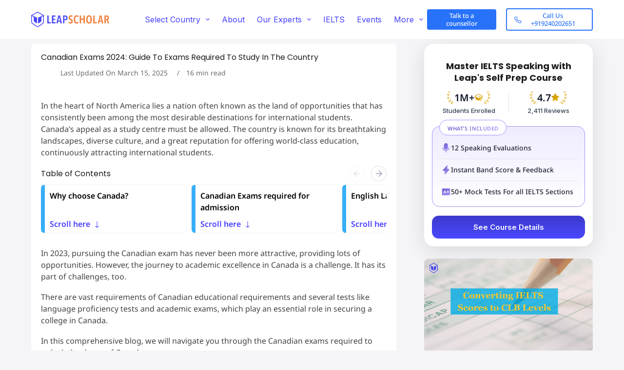

--- FILE ---
content_type: text/html; charset=UTF-8
request_url: https://leapscholar.com/blog/canada-entrance-exams-guide-to-exams-required-to-study-in-canada/
body_size: 89563
content:
<!doctype html>
<html lang="en-US" prefix="og: https://ogp.me/ns#">
<head>
	
	<meta charset="UTF-8">
	<meta name="viewport" content="width=device-width, initial-scale=1, maximum-scale=5, viewport-fit=cover">
	<link rel="profile" href="https://gmpg.org/xfn/11">

	
<!-- Search Engine Optimization by Rank Math PRO - https://rankmath.com/ -->
<title>Canadian Exams 2024: Top Universities, Scope and Benefits</title>
<meta name="description" content="The blog is a guide on the Canadian exams for international students. The most often admission tests include the SAT, GRE, GMAT and English proficiency tests like IELTS, TOEFL and PTE."/>
<meta name="robots" content="follow, index, max-snippet:-1, max-video-preview:-1, max-image-preview:large"/>
<link rel="canonical" href="https://leapscholar.com/blog/canada-entrance-exams-guide-to-exams-required-to-study-in-canada/" />
<meta property="og:locale" content="en_US" />
<meta property="og:type" content="article" />
<meta property="og:title" content="Canadian Exams 2024: Top Universities, Scope and Benefits" />
<meta property="og:description" content="The blog is a guide on the Canadian exams for international students. The most often admission tests include the SAT, GRE, GMAT and English proficiency tests like IELTS, TOEFL and PTE." />
<meta property="og:url" content="https://leapscholar.com/blog/canada-entrance-exams-guide-to-exams-required-to-study-in-canada/" />
<meta property="og:site_name" content="LeapScholar" />
<meta property="article:publisher" content="https://www.facebook.com/leapscholar" />
<meta property="article:tag" content="Canada" />
<meta property="article:tag" content="ielts-full-qna" />
<meta property="article:tag" content="Masters" />
<meta property="article:tag" content="Masters in Canada" />
<meta property="article:section" content="IELTS Preparation 💻" />
<meta property="og:updated_time" content="2025-03-15T09:43:54+00:00" />
<meta property="og:image" content="https://leapscholar.com/blog/wp-content/uploads/2022/01/shutterstock_1251378205.png" />
<meta property="og:image:secure_url" content="https://leapscholar.com/blog/wp-content/uploads/2022/01/shutterstock_1251378205.png" />
<meta property="og:image:width" content="1280" />
<meta property="og:image:height" content="720" />
<meta property="og:image:alt" content="canadian exams" />
<meta property="og:image:type" content="image/png" />
<meta property="article:published_time" content="2023-10-23T19:04:58+00:00" />
<meta property="article:modified_time" content="2025-03-15T09:43:54+00:00" />
<meta name="twitter:card" content="summary_large_image" />
<meta name="twitter:title" content="Canadian Exams 2024: Top Universities, Scope and Benefits" />
<meta name="twitter:description" content="The blog is a guide on the Canadian exams for international students. The most often admission tests include the SAT, GRE, GMAT and English proficiency tests like IELTS, TOEFL and PTE." />
<meta name="twitter:site" content="@leapscholar" />
<meta name="twitter:creator" content="@leapscholar" />
<meta name="twitter:image" content="https://leapscholar.com/blog/wp-content/uploads/2022/01/shutterstock_1251378205.png" />
<meta name="twitter:label1" content="Written by" />
<meta name="twitter:data1" content="Saket Kohli" />
<meta name="twitter:label2" content="Time to read" />
<meta name="twitter:data2" content="18 minutes" />
<script type="application/ld+json" class="rank-math-schema-pro">{"@context":"https://schema.org","@graph":[{"@type":"Organization","@id":"https://leapscholar.com/blog/#organization","name":"LeapScholar","sameAs":["https://www.facebook.com/leapscholar","https://twitter.com/leapscholar"],"logo":{"@type":"ImageObject","@id":"https://leapscholar.com/blog/#logo","url":"https://leapscholar.com/blog/wp-content/uploads/2022/11/Leap-Scholar-footer-logo.svg","contentUrl":"https://leapscholar.com/blog/wp-content/uploads/2022/11/Leap-Scholar-footer-logo.svg","caption":"LeapScholar","inLanguage":"en-US"}},{"@type":"WebSite","@id":"https://leapscholar.com/blog/#website","url":"https://leapscholar.com/blog","name":"LeapScholar","alternateName":"Leap Scholar - Study Abroad","publisher":{"@id":"https://leapscholar.com/blog/#organization"},"inLanguage":"en-US"},{"@type":"ImageObject","@id":"https://leapscholar.com/blog/wp-content/uploads/2022/01/shutterstock_1251378205.png","url":"https://leapscholar.com/blog/wp-content/uploads/2022/01/shutterstock_1251378205.png","width":"1280","height":"720","caption":"canadian exams","inLanguage":"en-US"},{"@type":"BreadcrumbList","@id":"https://leapscholar.com/blog/canada-entrance-exams-guide-to-exams-required-to-study-in-canada/#breadcrumb","itemListElement":[{"@type":"ListItem","position":"1","item":{"@id":"https://leapscholar.com/blog","name":"Blogs"}},{"@type":"ListItem","position":"2","item":{"@id":"https://leapscholar.com/blog/canada-entrance-exams-guide-to-exams-required-to-study-in-canada/","name":"Canadian Exams 2024: Guide To Exams Required To Study In The Country"}}]},{"@type":"WebPage","@id":"https://leapscholar.com/blog/canada-entrance-exams-guide-to-exams-required-to-study-in-canada/#webpage","url":"https://leapscholar.com/blog/canada-entrance-exams-guide-to-exams-required-to-study-in-canada/","name":"Canadian Exams 2024: Top Universities, Scope and Benefits","datePublished":"2023-10-23T19:04:58+00:00","dateModified":"2025-03-15T09:43:54+00:00","isPartOf":{"@id":"https://leapscholar.com/blog/#website"},"primaryImageOfPage":{"@id":"https://leapscholar.com/blog/wp-content/uploads/2022/01/shutterstock_1251378205.png"},"inLanguage":"en-US","breadcrumb":{"@id":"https://leapscholar.com/blog/canada-entrance-exams-guide-to-exams-required-to-study-in-canada/#breadcrumb"}},{"@type":"Person","@id":"https://leapscholar.com/blog/author/ls-counsellor-saket-kohli/","name":"Saket Kohli","url":"https://leapscholar.com/blog/author/ls-counsellor-saket-kohli/","image":{"@type":"ImageObject","@id":"https://leapscholar.com/blog/wp-content/uploads/2022/11/cropped-cropped-avatar_user_3_1642665711-96x96.jpg","url":"https://leapscholar.com/blog/wp-content/uploads/2022/11/cropped-cropped-avatar_user_3_1642665711-96x96.jpg","caption":"Saket Kohli","inLanguage":"en-US"},"worksFor":{"@id":"https://leapscholar.com/blog/#organization"}},{"@type":"BlogPosting","headline":"Canadian Exams 2024: Top Universities, Scope and Benefits","keywords":"canadian exams","datePublished":"2023-10-23T19:04:58+00:00","dateModified":"2025-03-15T09:43:54+00:00","author":{"@id":"https://leapscholar.com/blog/author/ls-counsellor-saket-kohli/","name":"Saket Kohli"},"publisher":{"@id":"https://leapscholar.com/blog/#organization"},"description":"The blog is a guide on the Canadian exams for international students. The most often admission tests include the SAT, GRE, GMAT and English proficiency tests like IELTS, TOEFL and PTE.","name":"Canadian Exams 2024: Top Universities, Scope and Benefits","subjectOf":[{"@type":"FAQPage","mainEntity":[{"@type":"Question","url":"https://leapscholar.com/blog/canada-entrance-exams-guide-to-exams-required-to-study-in-canada/#faq-question-1698086039540","name":"Q. How to go to study in Canada?","acceptedAnswer":{"@type":"Answer","text":"<strong>A</strong>. There are a few requirements that you have to fulfil to apply for a study visa in Canada. Here is a brief of all the required documents. To secure admission, you should have a valid passport and a university acceptance letter. Proof of funds to pay for your studies, personal statement and financial records of the last four months, payment receipt of student fees and letter of motivation to study in Canada."}},{"@type":"Question","url":"https://leapscholar.com/blog/canada-entrance-exams-guide-to-exams-required-to-study-in-canada/#faq-question-1698086069002","name":"Q. Which exam one has to appear for before going to Canada?","acceptedAnswer":{"@type":"Answer","text":"<strong>A</strong>. To immigrate to Canada, one has to take IELTS- General Training. IELTS is an English language proficiency test that tests English language expertise. IELTS General training provides a score for language ability and overall band score. For Canadian Immigrants, only a language ability score is essential."}},{"@type":"Question","url":"https://leapscholar.com/blog/canada-entrance-exams-guide-to-exams-required-to-study-in-canada/#faq-question-1698086089322","name":"Q. Which intake is best for Canada?","acceptedAnswer":{"@type":"Answer","text":"<strong>A.</strong> Fall/ September month is the most popular intake for international students wanting to study in Canada. More course options are available during this time, and the acceptance rate is also high. The fall intake in September is the primary intake, and most universities and institutions even offer scholarship opportunities to immigrants."}},{"@type":"Question","url":"https://leapscholar.com/blog/canada-entrance-exams-guide-to-exams-required-to-study-in-canada/#faq-question-1698086108361","name":"Q. Can one go to Canada without IELTS?","acceptedAnswer":{"@type":"Answer","text":"<strong>A</strong>. The answer is yes; one can study in Canada without appearing for IELTS. There are a lot of other alternatives available if you do not have an IELTS score. The test is not compulsory, but you must have completed your high school education and have valid documents. But if you want to apply for a PR (Permanent Residency), IELTS becomes compulsory."}},{"@type":"Question","url":"https://leapscholar.com/blog/canada-entrance-exams-guide-to-exams-required-to-study-in-canada/#faq-question-1698086143856","name":"Q. Is it easy to get PR in Canada?","acceptedAnswer":{"@type":"Answer","text":"<strong>A.</strong> Some of the provinces in Canada provide PR efficiently to immigrants. Quebec, Ontario, New Brunswick and Nova Scotia are some areas where you can quickly get a PR. These provinces work hard to make the process of immigration smooth and streamlined, making the cities welcoming for immigrants."}},{"@type":"Question","url":"https://leapscholar.com/blog/canada-entrance-exams-guide-to-exams-required-to-study-in-canada/#faq-question-1698086158974","name":"Q.\u00a0 Is Canada a good option for Indian students in 2023?","acceptedAnswer":{"@type":"Answer","text":"<strong>A.</strong> The prospects for Indian students are higher in Canada. As per the recently published report, The Global Vision Immigration Report, Canada is expected to welcome approximately 53,000 international students in 2023, representing that more students will get accepted and can pursue their dreams."}},{"@type":"Question","url":"https://leapscholar.com/blog/canada-entrance-exams-guide-to-exams-required-to-study-in-canada/#faq-question-1698086173869","name":"Q. What is the success rate for the Canadian study visa as of 2023?","acceptedAnswer":{"@type":"Answer","text":"<strong>A</strong>. As per the discussion of recent studies, the acceptance rates of study permits in Canada have received around 60% in the January-June period, which is 3% higher than the previous year's data for the same period. In 2022, the acceptance rate for study visas was only 57% from January to June."}},{"@type":"Question","url":"https://leapscholar.com/blog/canada-entrance-exams-guide-to-exams-required-to-study-in-canada/#faq-question-1698086190857","name":"Q. Is studying in Canada costly for Indian students?","acceptedAnswer":{"@type":"Answer","text":"<strong>A</strong>. The cost of study depends on the program you are applying for and the institute you want to pursue your education with. On average, one would need approximately INR 25,00,000 to 30,00,00 a year. The approximate expense for Indian students wishing to study in Canada will be around INR 3,60,000 to 19,00,000 per year. However, the exact amount will depend on the course you are applying for."}},{"@type":"Question","url":"https://leapscholar.com/blog/canada-entrance-exams-guide-to-exams-required-to-study-in-canada/#faq-question-1698086207629","name":"Q. How are exams in Canadian universities taken?","acceptedAnswer":{"@type":"Answer","text":"<strong>A</strong>. Canadian Universities and institutions evaluate your academic success through several methods. Some classes assess your performance by grades scored in the multiple choice questions-based tests; in some classes, you must write essays and writers. Some courses assess your performance by assigning percentages or grades on attendance and student participation."}},{"@type":"Question","url":"https://leapscholar.com/blog/canada-entrance-exams-guide-to-exams-required-to-study-in-canada/#faq-question-1698086224839","name":"Q. How much percentage does one need to score in 12th grade to get admission in Canada?","acceptedAnswer":{"@type":"Answer","text":"<strong>A</strong>. Every institution has different requirements, and the percentage required to study in Canada also differs based on the college and the university you are applying for. Generally, the motto applies in most universities: a candidate should have at least 60% to 70% aggregate marks in the 12 grade or equivalent."}},{"@type":"Question","url":"https://leapscholar.com/blog/canada-entrance-exams-guide-to-exams-required-to-study-in-canada/#faq-question-1698086240626","name":"Q. What is the CAT exam for Canada?","acceptedAnswer":{"@type":"Answer","text":"<strong>A. </strong>The CAT, or the Canadian Achievements Test, is a program that helps students prepare for the school admission test across various colleges. It conducts sessions and teaches students the strategies by making them aware of the different subject tests like reading, maths, language, writing, vocabulary development and spelling."}},{"@type":"Question","url":"https://leapscholar.com/blog/canada-entrance-exams-guide-to-exams-required-to-study-in-canada/#faq-question-1698086258155","name":"Q. Does Canada need IELTS for a job?","acceptedAnswer":{"@type":"Answer","text":"<strong>A</strong>. IELTS, or the English proficiency test, is mandatory for everyone if they wish to apply for a Canada PR visa. The IELTS score scored by you will help create a good influence on your CRE score in Express Entry. Hence, it becomes necessary to appear for IELTS to get a Canada Work Visa; with one, you will be able to get one."}}]}],"@id":"https://leapscholar.com/blog/canada-entrance-exams-guide-to-exams-required-to-study-in-canada/#richSnippet","isPartOf":{"@id":"https://leapscholar.com/blog/canada-entrance-exams-guide-to-exams-required-to-study-in-canada/#webpage"},"image":{"@id":"https://leapscholar.com/blog/wp-content/uploads/2022/01/shutterstock_1251378205.png"},"inLanguage":"en-US","mainEntityOfPage":{"@id":"https://leapscholar.com/blog/canada-entrance-exams-guide-to-exams-required-to-study-in-canada/#webpage"}}]}</script>
<!-- /Rank Math WordPress SEO plugin -->

<link rel='dns-prefetch' href='//cdnjs.cloudflare.com' />
<link href='https://fonts.gstatic.com' crossorigin rel='preconnect' />
<link rel="alternate" type="application/rss+xml" title="Leap Scholar &raquo; Feed" href="https://leapscholar.com/blog/feed/" />
<link rel="alternate" type="application/rss+xml" title="Leap Scholar &raquo; Comments Feed" href="https://leapscholar.com/blog/comments/feed/" />
<link rel="alternate" type="application/rss+xml" title="Leap Scholar &raquo; Canadian Exams 2024: Guide To Exams Required To Study In The Country Comments Feed" href="https://leapscholar.com/blog/canada-entrance-exams-guide-to-exams-required-to-study-in-canada/feed/" />
<link rel="alternate" type="application/rss+xml" title="Leap Scholar &raquo; Stories Feed" href="https://leapscholar.com/blog/web-stories/feed/"><link rel='stylesheet' id='blocksy-dynamic-global-css' href='https://leapscholar.com/blog/wp-content/uploads/blocksy/css/global.css?ver=80751' media='all' />
<link rel='stylesheet' id='ugb-style-css-css' href='https://leapscholar.com/blog/wp-content/plugins/stackable-ultimate-gutenberg-blocks/dist/frontend_blocks.css?ver=3.13.5' media='all' />
<style id='ugb-style-css-inline-css'>
:root {--stk-block-width-default-detected: 1290px;}
</style>
<link rel='stylesheet' id='ugb-style-css-responsive-css' href='https://leapscholar.com/blog/wp-content/plugins/stackable-ultimate-gutenberg-blocks/dist/frontend_blocks_responsive.css?ver=3.13.5' media='all' />
<link rel='stylesheet' id='wp-block-library-css' href='https://leapscholar.com/blog/wp-includes/css/dist/block-library/style.min.css?ver=6.5.5' media='all' />
<style id='rank-math-toc-block-style-inline-css'>
.wp-block-rank-math-toc-block nav ol{counter-reset:item}.wp-block-rank-math-toc-block nav ol li{display:block}.wp-block-rank-math-toc-block nav ol li:before{content:counters(item, ".") ". ";counter-increment:item}

</style>
<style id='global-styles-inline-css'>
body{--wp--preset--color--black: #000000;--wp--preset--color--cyan-bluish-gray: #abb8c3;--wp--preset--color--white: #ffffff;--wp--preset--color--pale-pink: #f78da7;--wp--preset--color--vivid-red: #cf2e2e;--wp--preset--color--luminous-vivid-orange: #ff6900;--wp--preset--color--luminous-vivid-amber: #fcb900;--wp--preset--color--light-green-cyan: #7bdcb5;--wp--preset--color--vivid-green-cyan: #00d084;--wp--preset--color--pale-cyan-blue: #8ed1fc;--wp--preset--color--vivid-cyan-blue: #0693e3;--wp--preset--color--vivid-purple: #9b51e0;--wp--preset--color--palette-color-1: var(--theme-palette-color-1, #2872fa);--wp--preset--color--palette-color-2: var(--theme-palette-color-2, #1559ed);--wp--preset--color--palette-color-3: var(--theme-palette-color-3, #3A4F66);--wp--preset--color--palette-color-4: var(--theme-palette-color-4, #192a3d);--wp--preset--color--palette-color-5: var(--theme-palette-color-5, #e1e8ed);--wp--preset--color--palette-color-6: var(--theme-palette-color-6, #f2f5f7);--wp--preset--color--palette-color-7: var(--theme-palette-color-7, #FAFBFC);--wp--preset--color--palette-color-8: var(--theme-palette-color-8, #ffffff);--wp--preset--gradient--vivid-cyan-blue-to-vivid-purple: linear-gradient(135deg,rgba(6,147,227,1) 0%,rgb(155,81,224) 100%);--wp--preset--gradient--light-green-cyan-to-vivid-green-cyan: linear-gradient(135deg,rgb(122,220,180) 0%,rgb(0,208,130) 100%);--wp--preset--gradient--luminous-vivid-amber-to-luminous-vivid-orange: linear-gradient(135deg,rgba(252,185,0,1) 0%,rgba(255,105,0,1) 100%);--wp--preset--gradient--luminous-vivid-orange-to-vivid-red: linear-gradient(135deg,rgba(255,105,0,1) 0%,rgb(207,46,46) 100%);--wp--preset--gradient--very-light-gray-to-cyan-bluish-gray: linear-gradient(135deg,rgb(238,238,238) 0%,rgb(169,184,195) 100%);--wp--preset--gradient--cool-to-warm-spectrum: linear-gradient(135deg,rgb(74,234,220) 0%,rgb(151,120,209) 20%,rgb(207,42,186) 40%,rgb(238,44,130) 60%,rgb(251,105,98) 80%,rgb(254,248,76) 100%);--wp--preset--gradient--blush-light-purple: linear-gradient(135deg,rgb(255,206,236) 0%,rgb(152,150,240) 100%);--wp--preset--gradient--blush-bordeaux: linear-gradient(135deg,rgb(254,205,165) 0%,rgb(254,45,45) 50%,rgb(107,0,62) 100%);--wp--preset--gradient--luminous-dusk: linear-gradient(135deg,rgb(255,203,112) 0%,rgb(199,81,192) 50%,rgb(65,88,208) 100%);--wp--preset--gradient--pale-ocean: linear-gradient(135deg,rgb(255,245,203) 0%,rgb(182,227,212) 50%,rgb(51,167,181) 100%);--wp--preset--gradient--electric-grass: linear-gradient(135deg,rgb(202,248,128) 0%,rgb(113,206,126) 100%);--wp--preset--gradient--midnight: linear-gradient(135deg,rgb(2,3,129) 0%,rgb(40,116,252) 100%);--wp--preset--gradient--juicy-peach: linear-gradient(to right, #ffecd2 0%, #fcb69f 100%);--wp--preset--gradient--young-passion: linear-gradient(to right, #ff8177 0%, #ff867a 0%, #ff8c7f 21%, #f99185 52%, #cf556c 78%, #b12a5b 100%);--wp--preset--gradient--true-sunset: linear-gradient(to right, #fa709a 0%, #fee140 100%);--wp--preset--gradient--morpheus-den: linear-gradient(to top, #30cfd0 0%, #330867 100%);--wp--preset--gradient--plum-plate: linear-gradient(135deg, #667eea 0%, #764ba2 100%);--wp--preset--gradient--aqua-splash: linear-gradient(15deg, #13547a 0%, #80d0c7 100%);--wp--preset--gradient--love-kiss: linear-gradient(to top, #ff0844 0%, #ffb199 100%);--wp--preset--gradient--new-retrowave: linear-gradient(to top, #3b41c5 0%, #a981bb 49%, #ffc8a9 100%);--wp--preset--gradient--plum-bath: linear-gradient(to top, #cc208e 0%, #6713d2 100%);--wp--preset--gradient--high-flight: linear-gradient(to right, #0acffe 0%, #495aff 100%);--wp--preset--gradient--teen-party: linear-gradient(-225deg, #FF057C 0%, #8D0B93 50%, #321575 100%);--wp--preset--gradient--fabled-sunset: linear-gradient(-225deg, #231557 0%, #44107A 29%, #FF1361 67%, #FFF800 100%);--wp--preset--gradient--arielle-smile: radial-gradient(circle 248px at center, #16d9e3 0%, #30c7ec 47%, #46aef7 100%);--wp--preset--gradient--itmeo-branding: linear-gradient(180deg, #2af598 0%, #009efd 100%);--wp--preset--gradient--deep-blue: linear-gradient(to right, #6a11cb 0%, #2575fc 100%);--wp--preset--gradient--strong-bliss: linear-gradient(to right, #f78ca0 0%, #f9748f 19%, #fd868c 60%, #fe9a8b 100%);--wp--preset--gradient--sweet-period: linear-gradient(to top, #3f51b1 0%, #5a55ae 13%, #7b5fac 25%, #8f6aae 38%, #a86aa4 50%, #cc6b8e 62%, #f18271 75%, #f3a469 87%, #f7c978 100%);--wp--preset--gradient--purple-division: linear-gradient(to top, #7028e4 0%, #e5b2ca 100%);--wp--preset--gradient--cold-evening: linear-gradient(to top, #0c3483 0%, #a2b6df 100%, #6b8cce 100%, #a2b6df 100%);--wp--preset--gradient--mountain-rock: linear-gradient(to right, #868f96 0%, #596164 100%);--wp--preset--gradient--desert-hump: linear-gradient(to top, #c79081 0%, #dfa579 100%);--wp--preset--gradient--ethernal-constance: linear-gradient(to top, #09203f 0%, #537895 100%);--wp--preset--gradient--happy-memories: linear-gradient(-60deg, #ff5858 0%, #f09819 100%);--wp--preset--gradient--grown-early: linear-gradient(to top, #0ba360 0%, #3cba92 100%);--wp--preset--gradient--morning-salad: linear-gradient(-225deg, #B7F8DB 0%, #50A7C2 100%);--wp--preset--gradient--night-call: linear-gradient(-225deg, #AC32E4 0%, #7918F2 48%, #4801FF 100%);--wp--preset--gradient--mind-crawl: linear-gradient(-225deg, #473B7B 0%, #3584A7 51%, #30D2BE 100%);--wp--preset--gradient--angel-care: linear-gradient(-225deg, #FFE29F 0%, #FFA99F 48%, #FF719A 100%);--wp--preset--gradient--juicy-cake: linear-gradient(to top, #e14fad 0%, #f9d423 100%);--wp--preset--gradient--rich-metal: linear-gradient(to right, #d7d2cc 0%, #304352 100%);--wp--preset--gradient--mole-hall: linear-gradient(-20deg, #616161 0%, #9bc5c3 100%);--wp--preset--gradient--cloudy-knoxville: linear-gradient(120deg, #fdfbfb 0%, #ebedee 100%);--wp--preset--gradient--soft-grass: linear-gradient(to top, #c1dfc4 0%, #deecdd 100%);--wp--preset--gradient--saint-petersburg: linear-gradient(135deg, #f5f7fa 0%, #c3cfe2 100%);--wp--preset--gradient--everlasting-sky: linear-gradient(135deg, #fdfcfb 0%, #e2d1c3 100%);--wp--preset--gradient--kind-steel: linear-gradient(-20deg, #e9defa 0%, #fbfcdb 100%);--wp--preset--gradient--over-sun: linear-gradient(60deg, #abecd6 0%, #fbed96 100%);--wp--preset--gradient--premium-white: linear-gradient(to top, #d5d4d0 0%, #d5d4d0 1%, #eeeeec 31%, #efeeec 75%, #e9e9e7 100%);--wp--preset--gradient--clean-mirror: linear-gradient(45deg, #93a5cf 0%, #e4efe9 100%);--wp--preset--gradient--wild-apple: linear-gradient(to top, #d299c2 0%, #fef9d7 100%);--wp--preset--gradient--snow-again: linear-gradient(to top, #e6e9f0 0%, #eef1f5 100%);--wp--preset--gradient--confident-cloud: linear-gradient(to top, #dad4ec 0%, #dad4ec 1%, #f3e7e9 100%);--wp--preset--gradient--glass-water: linear-gradient(to top, #dfe9f3 0%, white 100%);--wp--preset--gradient--perfect-white: linear-gradient(-225deg, #E3FDF5 0%, #FFE6FA 100%);--wp--preset--font-size--small: 13px;--wp--preset--font-size--medium: 20px;--wp--preset--font-size--large: clamp(22px, 1.375rem + ((1vw - 3.2px) * 0.625), 30px);--wp--preset--font-size--x-large: clamp(30px, 1.875rem + ((1vw - 3.2px) * 1.563), 50px);--wp--preset--font-size--xx-large: clamp(45px, 2.813rem + ((1vw - 3.2px) * 2.734), 80px);--wp--preset--spacing--20: 0.44rem;--wp--preset--spacing--30: 0.67rem;--wp--preset--spacing--40: 1rem;--wp--preset--spacing--50: 1.5rem;--wp--preset--spacing--60: 2.25rem;--wp--preset--spacing--70: 3.38rem;--wp--preset--spacing--80: 5.06rem;--wp--preset--shadow--natural: 6px 6px 9px rgba(0, 0, 0, 0.2);--wp--preset--shadow--deep: 12px 12px 50px rgba(0, 0, 0, 0.4);--wp--preset--shadow--sharp: 6px 6px 0px rgba(0, 0, 0, 0.2);--wp--preset--shadow--outlined: 6px 6px 0px -3px rgba(255, 255, 255, 1), 6px 6px rgba(0, 0, 0, 1);--wp--preset--shadow--crisp: 6px 6px 0px rgba(0, 0, 0, 1);}body { margin: 0;--wp--style--global--content-size: var(--theme-block-max-width);--wp--style--global--wide-size: var(--theme-block-wide-max-width); }.wp-site-blocks > .alignleft { float: left; margin-right: 2em; }.wp-site-blocks > .alignright { float: right; margin-left: 2em; }.wp-site-blocks > .aligncenter { justify-content: center; margin-left: auto; margin-right: auto; }:where(.wp-site-blocks) > * { margin-block-start: var(--theme-content-spacing); margin-block-end: 0; }:where(.wp-site-blocks) > :first-child:first-child { margin-block-start: 0; }:where(.wp-site-blocks) > :last-child:last-child { margin-block-end: 0; }body { --wp--style--block-gap: var(--theme-content-spacing); }:where(body .is-layout-flow)  > :first-child:first-child{margin-block-start: 0;}:where(body .is-layout-flow)  > :last-child:last-child{margin-block-end: 0;}:where(body .is-layout-flow)  > *{margin-block-start: var(--theme-content-spacing);margin-block-end: 0;}:where(body .is-layout-constrained)  > :first-child:first-child{margin-block-start: 0;}:where(body .is-layout-constrained)  > :last-child:last-child{margin-block-end: 0;}:where(body .is-layout-constrained)  > *{margin-block-start: var(--theme-content-spacing);margin-block-end: 0;}:where(body .is-layout-flex) {gap: var(--theme-content-spacing);}:where(body .is-layout-grid) {gap: var(--theme-content-spacing);}body .is-layout-flow > .alignleft{float: left;margin-inline-start: 0;margin-inline-end: 2em;}body .is-layout-flow > .alignright{float: right;margin-inline-start: 2em;margin-inline-end: 0;}body .is-layout-flow > .aligncenter{margin-left: auto !important;margin-right: auto !important;}body .is-layout-constrained > .alignleft{float: left;margin-inline-start: 0;margin-inline-end: 2em;}body .is-layout-constrained > .alignright{float: right;margin-inline-start: 2em;margin-inline-end: 0;}body .is-layout-constrained > .aligncenter{margin-left: auto !important;margin-right: auto !important;}body .is-layout-constrained > :where(:not(.alignleft):not(.alignright):not(.alignfull)){max-width: var(--wp--style--global--content-size);margin-left: auto !important;margin-right: auto !important;}body .is-layout-constrained > .alignwide{max-width: var(--wp--style--global--wide-size);}body .is-layout-flex{display: flex;}body .is-layout-flex{flex-wrap: wrap;align-items: center;}body .is-layout-flex > *{margin: 0;}body .is-layout-grid{display: grid;}body .is-layout-grid > *{margin: 0;}body{padding-top: 0px;padding-right: 0px;padding-bottom: 0px;padding-left: 0px;}.has-black-color{color: var(--wp--preset--color--black) !important;}.has-cyan-bluish-gray-color{color: var(--wp--preset--color--cyan-bluish-gray) !important;}.has-white-color{color: var(--wp--preset--color--white) !important;}.has-pale-pink-color{color: var(--wp--preset--color--pale-pink) !important;}.has-vivid-red-color{color: var(--wp--preset--color--vivid-red) !important;}.has-luminous-vivid-orange-color{color: var(--wp--preset--color--luminous-vivid-orange) !important;}.has-luminous-vivid-amber-color{color: var(--wp--preset--color--luminous-vivid-amber) !important;}.has-light-green-cyan-color{color: var(--wp--preset--color--light-green-cyan) !important;}.has-vivid-green-cyan-color{color: var(--wp--preset--color--vivid-green-cyan) !important;}.has-pale-cyan-blue-color{color: var(--wp--preset--color--pale-cyan-blue) !important;}.has-vivid-cyan-blue-color{color: var(--wp--preset--color--vivid-cyan-blue) !important;}.has-vivid-purple-color{color: var(--wp--preset--color--vivid-purple) !important;}.has-palette-color-1-color{color: var(--wp--preset--color--palette-color-1) !important;}.has-palette-color-2-color{color: var(--wp--preset--color--palette-color-2) !important;}.has-palette-color-3-color{color: var(--wp--preset--color--palette-color-3) !important;}.has-palette-color-4-color{color: var(--wp--preset--color--palette-color-4) !important;}.has-palette-color-5-color{color: var(--wp--preset--color--palette-color-5) !important;}.has-palette-color-6-color{color: var(--wp--preset--color--palette-color-6) !important;}.has-palette-color-7-color{color: var(--wp--preset--color--palette-color-7) !important;}.has-palette-color-8-color{color: var(--wp--preset--color--palette-color-8) !important;}.has-black-background-color{background-color: var(--wp--preset--color--black) !important;}.has-cyan-bluish-gray-background-color{background-color: var(--wp--preset--color--cyan-bluish-gray) !important;}.has-white-background-color{background-color: var(--wp--preset--color--white) !important;}.has-pale-pink-background-color{background-color: var(--wp--preset--color--pale-pink) !important;}.has-vivid-red-background-color{background-color: var(--wp--preset--color--vivid-red) !important;}.has-luminous-vivid-orange-background-color{background-color: var(--wp--preset--color--luminous-vivid-orange) !important;}.has-luminous-vivid-amber-background-color{background-color: var(--wp--preset--color--luminous-vivid-amber) !important;}.has-light-green-cyan-background-color{background-color: var(--wp--preset--color--light-green-cyan) !important;}.has-vivid-green-cyan-background-color{background-color: var(--wp--preset--color--vivid-green-cyan) !important;}.has-pale-cyan-blue-background-color{background-color: var(--wp--preset--color--pale-cyan-blue) !important;}.has-vivid-cyan-blue-background-color{background-color: var(--wp--preset--color--vivid-cyan-blue) !important;}.has-vivid-purple-background-color{background-color: var(--wp--preset--color--vivid-purple) !important;}.has-palette-color-1-background-color{background-color: var(--wp--preset--color--palette-color-1) !important;}.has-palette-color-2-background-color{background-color: var(--wp--preset--color--palette-color-2) !important;}.has-palette-color-3-background-color{background-color: var(--wp--preset--color--palette-color-3) !important;}.has-palette-color-4-background-color{background-color: var(--wp--preset--color--palette-color-4) !important;}.has-palette-color-5-background-color{background-color: var(--wp--preset--color--palette-color-5) !important;}.has-palette-color-6-background-color{background-color: var(--wp--preset--color--palette-color-6) !important;}.has-palette-color-7-background-color{background-color: var(--wp--preset--color--palette-color-7) !important;}.has-palette-color-8-background-color{background-color: var(--wp--preset--color--palette-color-8) !important;}.has-black-border-color{border-color: var(--wp--preset--color--black) !important;}.has-cyan-bluish-gray-border-color{border-color: var(--wp--preset--color--cyan-bluish-gray) !important;}.has-white-border-color{border-color: var(--wp--preset--color--white) !important;}.has-pale-pink-border-color{border-color: var(--wp--preset--color--pale-pink) !important;}.has-vivid-red-border-color{border-color: var(--wp--preset--color--vivid-red) !important;}.has-luminous-vivid-orange-border-color{border-color: var(--wp--preset--color--luminous-vivid-orange) !important;}.has-luminous-vivid-amber-border-color{border-color: var(--wp--preset--color--luminous-vivid-amber) !important;}.has-light-green-cyan-border-color{border-color: var(--wp--preset--color--light-green-cyan) !important;}.has-vivid-green-cyan-border-color{border-color: var(--wp--preset--color--vivid-green-cyan) !important;}.has-pale-cyan-blue-border-color{border-color: var(--wp--preset--color--pale-cyan-blue) !important;}.has-vivid-cyan-blue-border-color{border-color: var(--wp--preset--color--vivid-cyan-blue) !important;}.has-vivid-purple-border-color{border-color: var(--wp--preset--color--vivid-purple) !important;}.has-palette-color-1-border-color{border-color: var(--wp--preset--color--palette-color-1) !important;}.has-palette-color-2-border-color{border-color: var(--wp--preset--color--palette-color-2) !important;}.has-palette-color-3-border-color{border-color: var(--wp--preset--color--palette-color-3) !important;}.has-palette-color-4-border-color{border-color: var(--wp--preset--color--palette-color-4) !important;}.has-palette-color-5-border-color{border-color: var(--wp--preset--color--palette-color-5) !important;}.has-palette-color-6-border-color{border-color: var(--wp--preset--color--palette-color-6) !important;}.has-palette-color-7-border-color{border-color: var(--wp--preset--color--palette-color-7) !important;}.has-palette-color-8-border-color{border-color: var(--wp--preset--color--palette-color-8) !important;}.has-vivid-cyan-blue-to-vivid-purple-gradient-background{background: var(--wp--preset--gradient--vivid-cyan-blue-to-vivid-purple) !important;}.has-light-green-cyan-to-vivid-green-cyan-gradient-background{background: var(--wp--preset--gradient--light-green-cyan-to-vivid-green-cyan) !important;}.has-luminous-vivid-amber-to-luminous-vivid-orange-gradient-background{background: var(--wp--preset--gradient--luminous-vivid-amber-to-luminous-vivid-orange) !important;}.has-luminous-vivid-orange-to-vivid-red-gradient-background{background: var(--wp--preset--gradient--luminous-vivid-orange-to-vivid-red) !important;}.has-very-light-gray-to-cyan-bluish-gray-gradient-background{background: var(--wp--preset--gradient--very-light-gray-to-cyan-bluish-gray) !important;}.has-cool-to-warm-spectrum-gradient-background{background: var(--wp--preset--gradient--cool-to-warm-spectrum) !important;}.has-blush-light-purple-gradient-background{background: var(--wp--preset--gradient--blush-light-purple) !important;}.has-blush-bordeaux-gradient-background{background: var(--wp--preset--gradient--blush-bordeaux) !important;}.has-luminous-dusk-gradient-background{background: var(--wp--preset--gradient--luminous-dusk) !important;}.has-pale-ocean-gradient-background{background: var(--wp--preset--gradient--pale-ocean) !important;}.has-electric-grass-gradient-background{background: var(--wp--preset--gradient--electric-grass) !important;}.has-midnight-gradient-background{background: var(--wp--preset--gradient--midnight) !important;}.has-juicy-peach-gradient-background{background: var(--wp--preset--gradient--juicy-peach) !important;}.has-young-passion-gradient-background{background: var(--wp--preset--gradient--young-passion) !important;}.has-true-sunset-gradient-background{background: var(--wp--preset--gradient--true-sunset) !important;}.has-morpheus-den-gradient-background{background: var(--wp--preset--gradient--morpheus-den) !important;}.has-plum-plate-gradient-background{background: var(--wp--preset--gradient--plum-plate) !important;}.has-aqua-splash-gradient-background{background: var(--wp--preset--gradient--aqua-splash) !important;}.has-love-kiss-gradient-background{background: var(--wp--preset--gradient--love-kiss) !important;}.has-new-retrowave-gradient-background{background: var(--wp--preset--gradient--new-retrowave) !important;}.has-plum-bath-gradient-background{background: var(--wp--preset--gradient--plum-bath) !important;}.has-high-flight-gradient-background{background: var(--wp--preset--gradient--high-flight) !important;}.has-teen-party-gradient-background{background: var(--wp--preset--gradient--teen-party) !important;}.has-fabled-sunset-gradient-background{background: var(--wp--preset--gradient--fabled-sunset) !important;}.has-arielle-smile-gradient-background{background: var(--wp--preset--gradient--arielle-smile) !important;}.has-itmeo-branding-gradient-background{background: var(--wp--preset--gradient--itmeo-branding) !important;}.has-deep-blue-gradient-background{background: var(--wp--preset--gradient--deep-blue) !important;}.has-strong-bliss-gradient-background{background: var(--wp--preset--gradient--strong-bliss) !important;}.has-sweet-period-gradient-background{background: var(--wp--preset--gradient--sweet-period) !important;}.has-purple-division-gradient-background{background: var(--wp--preset--gradient--purple-division) !important;}.has-cold-evening-gradient-background{background: var(--wp--preset--gradient--cold-evening) !important;}.has-mountain-rock-gradient-background{background: var(--wp--preset--gradient--mountain-rock) !important;}.has-desert-hump-gradient-background{background: var(--wp--preset--gradient--desert-hump) !important;}.has-ethernal-constance-gradient-background{background: var(--wp--preset--gradient--ethernal-constance) !important;}.has-happy-memories-gradient-background{background: var(--wp--preset--gradient--happy-memories) !important;}.has-grown-early-gradient-background{background: var(--wp--preset--gradient--grown-early) !important;}.has-morning-salad-gradient-background{background: var(--wp--preset--gradient--morning-salad) !important;}.has-night-call-gradient-background{background: var(--wp--preset--gradient--night-call) !important;}.has-mind-crawl-gradient-background{background: var(--wp--preset--gradient--mind-crawl) !important;}.has-angel-care-gradient-background{background: var(--wp--preset--gradient--angel-care) !important;}.has-juicy-cake-gradient-background{background: var(--wp--preset--gradient--juicy-cake) !important;}.has-rich-metal-gradient-background{background: var(--wp--preset--gradient--rich-metal) !important;}.has-mole-hall-gradient-background{background: var(--wp--preset--gradient--mole-hall) !important;}.has-cloudy-knoxville-gradient-background{background: var(--wp--preset--gradient--cloudy-knoxville) !important;}.has-soft-grass-gradient-background{background: var(--wp--preset--gradient--soft-grass) !important;}.has-saint-petersburg-gradient-background{background: var(--wp--preset--gradient--saint-petersburg) !important;}.has-everlasting-sky-gradient-background{background: var(--wp--preset--gradient--everlasting-sky) !important;}.has-kind-steel-gradient-background{background: var(--wp--preset--gradient--kind-steel) !important;}.has-over-sun-gradient-background{background: var(--wp--preset--gradient--over-sun) !important;}.has-premium-white-gradient-background{background: var(--wp--preset--gradient--premium-white) !important;}.has-clean-mirror-gradient-background{background: var(--wp--preset--gradient--clean-mirror) !important;}.has-wild-apple-gradient-background{background: var(--wp--preset--gradient--wild-apple) !important;}.has-snow-again-gradient-background{background: var(--wp--preset--gradient--snow-again) !important;}.has-confident-cloud-gradient-background{background: var(--wp--preset--gradient--confident-cloud) !important;}.has-glass-water-gradient-background{background: var(--wp--preset--gradient--glass-water) !important;}.has-perfect-white-gradient-background{background: var(--wp--preset--gradient--perfect-white) !important;}.has-small-font-size{font-size: var(--wp--preset--font-size--small) !important;}.has-medium-font-size{font-size: var(--wp--preset--font-size--medium) !important;}.has-large-font-size{font-size: var(--wp--preset--font-size--large) !important;}.has-x-large-font-size{font-size: var(--wp--preset--font-size--x-large) !important;}.has-xx-large-font-size{font-size: var(--wp--preset--font-size--xx-large) !important;}
.wp-block-navigation a:where(:not(.wp-element-button)){color: inherit;}
.wp-block-pullquote{font-size: clamp(0.984em, 0.984rem + ((1vw - 0.2em) * 0.645), 1.5em);line-height: 1.6;}
</style>
<link rel='stylesheet' id='slick-style-css' href='https://leapscholar.com/blog/wp-content/plugins/blog-designer-pack/assets/css/slick.css?ver=3.4.6' media='all' />
<link rel='stylesheet' id='bdp-public-style-css' href='https://leapscholar.com/blog/wp-content/plugins/blog-designer-pack/assets/css/bdp-public.css?ver=3.4.6' media='all' />
<link rel='stylesheet' id='catch-breadcrumb-css' href='https://leapscholar.com/blog/wp-content/plugins/catch-breadcrumb/public/css/catch-breadcrumb-public.css?ver=2.1' media='all' />
<link rel='stylesheet' id='catch-scroll-progress-bar-css' href='https://leapscholar.com/blog/wp-content/plugins/catch-scroll-progress-bar/public/css/catch-scroll-progress-bar-public.css?ver=1.6.5' media='all' />
<style id='catch-scroll-progress-bar-inline-css'>

			.catchProgressbar {
				height: 4px;
				background-color: #f5f5f7;
				opacity: 1;
				top: 0;
				bottom: auto;
				border-radius: 8px;
			}

			.catchProgressbar::-webkit-progress-bar { 
				background-color: transparent; 
			} 
			.catchProgressbar::-webkit-progress-value { 
				background-color: #686868;
				border-radius: 8px;
				opacity: 1; 
			} 

			.catchProgressbar::-webkit-progress-bar,
			.catchProgressbar::-moz-progress-bar { 
				background-color: #686868; 
				border-radius: 8px;
				opacity: 1; 
			}
		
</style>
<link rel='stylesheet' id='segment-for-wp-by-in8-io-css' href='https://leapscholar.com/blog/wp-content/plugins/segment-for-wp-by-in8-io/public/css/segment-for-wp-by-in8-io-public.css?ver=2.3.3' media='all' />
<link rel='stylesheet' id='pcp_swiper-css' href='https://leapscholar.com/blog/wp-content/plugins/smart-post-show-pro.disabled/public/assets/css/swiper-bundle.css?ver=2.5.0' media='all' />
<link rel='stylesheet' id='pcp-style-css' href='https://leapscholar.com/blog/wp-content/plugins/smart-post-show-pro.disabled/public/assets/css/style.css?ver=2.5.0' media='all' />
<style id='pcp-style-inline-css'>
#pcp_wrapper-61731 .sp-pcp-row{ margin-right: -10px;margin-left: -10px;}#pcp_wrapper-61731 .sp-pcp-row [class*='sp-pcp-col-']{padding-right: 10px;padding-left: 10px;padding-bottom: 20px;}.pcp-wrapper-61731 .sp-pcp-title a,.pcp-modal-61731 .sp-pcp-title, .pcp-wrapper-61731 .pcp-collapse-header a{text-align: left;text-transform: none;font-size: 16px;line-height: 24px;letter-spacing: 0px;color: #111;display: inherit;}.pcp-wrapper-61731 .sp-pcp-title, .pcp-modal-61731 .sp-pcp-title {margin: 0px 10px 9px 10px;}.pcp-wrapper-61731 .pcp-collapse-header a{display: inline-block;}.pcp-modal-61731 .sp-pcp-title{text-align: left;color: #111; display: block;}.pcp-wrapper-61731 .sp-pcp-title a:hover,.pcp-wrapper-61731 .pcp-collapse-header:hover a{color: #000000;}#pcp_wrapper-61731 .swiper-container-fade:not(.swiper-container-rtl)  .swiper-slide .sp-smart-pro-item:not(:last-child),  #pcp_wrapper-61731 .swiper-container-cube:not(.swiper-container-rtl)  .swiper-slide [class~='sp-smart-pro-item'], #pcp_wrapper-61731 .swiper-container-flip:not(.swiper-container-rtl)  .swiper-slide [class~='sp-smart-pro-item']{
			margin-right:20px;
		}
		#pcp_wrapper-61731 .swiper-container-fade.swiper-container-rtl  .swiper-slide .sp-smart-pro-item:not(:last-child),  #pcp_wrapper-61731 .swiper-container-cube.swiper-container-rtl  .swiper-slide [class~='sp-smart-pro-item'], #pcp_wrapper-61731 .swiper-container-flip.swiper-container-rtl  .swiper-slide [class~='sp-smart-pro-item']{
			margin-left:20px;
		}
		#pcp_wrapper-61731 .pcp-button-prev, #pcp_wrapper-61731 .pcp-button-next{ background-image: none; background-size: auto; background-color: #fff; font-size: 18px; height: 33px; width: 33px; margin-top: 8px; border: 1px solid #aaa; text-align: center; line-height: 30px; -webkit-transition: 0.3s; border-radius: 0px; }#pcp_wrapper-61731 .pcp-button-prev:hover, #pcp_wrapper-61731 .pcp-button-next:hover{ background-color: #e1624b; border-color: #e1624b; } #pcp_wrapper-61731 .pcp-button-prev .fa, #pcp_wrapper-61731 .pcp-button-next .fa{ color: #aaa; } #pcp_wrapper-61731 .pcp-button-prev:hover .fa, #pcp_wrapper-61731 .pcp-button-next:hover .fa{ color: #fff; } #pcp_wrapper-61731.pcp-carousel-wrapper .sp-pcp-post{ margin-top: 0; } #pcp_wrapper-61731 .sp-pcp-carousel.top_right, #pcp_wrapper-61731 .sp-pcp-carousel.top_left, #pcp_wrapper-61731 .sp-pcp-carousel.top_center {padding-top: 60px;}#pcp_wrapper-61731 .sp-pcp-carousel.bottom_left, #pcp_wrapper-61731 .sp-pcp-carousel.bottom_right, #pcp_wrapper-61731 .sp-pcp-carousel.bottom_center {padding-bottom: 60px;}#pcp_wrapper-61731 .dots .swiper-pagination-bullet{ background: #cccccc; } #pcp_wrapper-61731 .dots .swiper-pagination-bullet-active { background: #e1624b; } #pcp_wrapper-61731 .number .swiper-pagination-bullet{ color: #ffffff; background: #444444; } #pcp_wrapper-61731 .number .swiper-pagination-bullet-active, #pcp_wrapper-61731 .number .swiper-pagination-bullet:hover{ color: #ffffff; background: #e1624b; }#pcp_wrapper-61731 .pcp-filter-bar ~ .sp-pcp-carousel.top_right, #pcp_wrapper-61731 .pcp-filter-bar ~ .sp-pcp-carousel.top_center, #pcp_wrapper-61731 .pcp-filter-bar ~ .sp-pcp-carousel.top_left {padding-top: 0px;}#pcp_wrapper-61731 .sp-pcp-carousel {padding-bottom: 60px;}.pcp-modal-61731 .sp-pcp-post-content,.pcp-modal-61731 .sp-pcp-post-content p,.pcp-modal-61731 .sp-pcp-post-content * {color: #444;}#pcp_wrapper-61731 .sp-pcp-post  ,#pcp_wrapper-61731 .sp-pcp-post td, #pcp_wrapper-61731 .table-responsive th {border: 1px solid #e2e2e2;}#pcp_wrapper-61731 .sp-pcp-post  {border-radius: 8px;}#pcp_wrapper-61731 .sp-pcp-post{background-color: #ffffff;}#pcp_wrapper-61731 .sp-pcp-post  {padding: 0 0 10px 0;}#pcp_wrapper-61731 .sp-pcp-post-details  {padding: 0 0 0 0;}#pcp_wrapper-61731 .sp-pcp-post .pcp-post-thumb-wrapper{border-radius: 0px;margin: 0px 0px 11px 0px;}.pcp-modal-61731 .sp-pcp-post .sp-pcp-post-thumb-area {margin: 0px 0px 11px 0px;}#pcp_wrapper-61731 .sp-overlay.sp-pcp-post .pcp-post-thumb-wrapper,#pcp_wrapper-61731 .left-thumb.sp-pcp-post .pcp-post-thumb-wrapper,#pcp_wrapper-61731 .right-thumb.sp-pcp-post .pcp-post-thumb-wrapper,#pcp_wrapper-61731 .sp-pcp-content-box.sp-pcp-post .pcp-post-thumb-wrapper{margin: 0;}#pcp_wrapper-61731 .pcp-post-thumb-wrapper{border: 0px solid #dddddd;}.pcp-wrapper-61731 .sp_pcp_cf_list,.pcp-popup-61731 .sp_pcp_cf_list{text-align: left;text-transform: none;font-size: 14px;line-height: 18px;letter-spacing: 0px;color: #888;margin: 0px 0px 15px 0px;}.pcp-popup-61731 .sp_pcp_cf_list{color: #888;}.pcp-wrapper-61731 .sp-pcp-post .pcp-category a,.pcp-wrapper-61731  .sp-pcp-post .sp-pcp-post-meta ul li{
		margin: 0px 5px 5px 0px;
	}.pcp-wrapper-61731 .sp-pcp-post-meta li,.pcp-wrapper-61731 td.sp-pcp-post-meta,.pcp-wrapper-61731 .sp-pcp-post-meta ul,.pcp-wrapper-61731 .sp-pcp-post-meta li a,.pcp-popup-61731 .sp-pcp-post-meta ul,.pcp-popup-61731 .sp-pcp-post-meta li,.pcp-popup-61731 .sp-pcp-post-meta li a{text-transform: none;font-size: 14px;line-height: 18px;letter-spacing: 0px;color: #888;}.pcp-popup-61731 .sp-pcp-post-meta ul,.pcp-popup-61731 .sp-pcp-post-meta li,.pcp-popup-61731 .sp-pcp-post-meta li a {color: #888;}.pcp-modal-61731 .sp-pcp-post-meta,.pcp-wrapper-61731 .sp-pcp-post-meta{margin: 0px 10px 9px 10px;text-align: left;}.pcp-wrapper-61731 .sp-pcp-post-meta li a:hover,.pcp-popup-61731 .sp-pcp-post-meta li a:hover{color: #888888;}#pcp_wrapper-61731 .pcp-post-pagination .page-numbers.current, #pcp_wrapper-61731 .pcp-post-pagination a.active , #pcp_wrapper-61731 .pcp-post-pagination a:hover{ color: #ffffff; background: #e1624b; border-color: #e1624b; }#pcp_wrapper-61731 .pcp-post-pagination,#pcp_wrapper-61731 .pcp-load-more,#pcp_wrapper-61731 .pcp-infinite-scroll-loader{ text-align: left; }#pcp_wrapper-61731 .pcp-post-pagination .page-numbers, .pcp-post-pagination a{ background: #ffffff; color:#5e5e5e; border-color: #bbbbbb; }#pcp_wrapper-61731 .pcp-load-more button{ background: #e1624b; color: #ffffff; border:1px solid transparent; }#pcp_wrapper-61731 .pcp-load-more button:hover{ background: #ffffff; color: #5e5e5e; border:1px solid; cursor: pointer; }
			#pcp_wrapper-61731 .pcp_ex_filter_bar .pcp-order.pcp-bar.fl-btn input~div { background: #ffffff;
			color:#5e5e5e; border-color: #bbbbbb; }
			#pcp_wrapper-61731 .pcp_ex_filter_bar .pcp-order.pcp-bar.fl-btn input:checked~div{ color: #ffffff; background: #e1624b; border-color: #e1624b; }
			#pcp_wrapper-61731 .pcp_ex_filter_bar .pcp-order.pcp-bar.fl-btn input:hover~div{ color: #ffffff; background: #e1624b; border-color: #e1624b; }#pcp_wrapper-61731 .pcp-shuffle-filter .taxonomy-group{ margin: 0px 0px 30px 0px; } #pcp_wrapper-61731 .pcp-shuffle-filter .pcp-button{ background: transparent; color: #444444; margin: 0px 8px 8px 0px; border: 2px solid #bbbbbb; } #pcp_wrapper-61731 .pcp-shuffle-filter .pcp-button:hover, #pcp_wrapper-61731 .pcp-shuffle-filter .pcp-button.is-active { background: #e1624b; color: #ffffff; border: 2px solid #e1624b; } @media (max-width: 768px) {.pcp-wrapper-61731 .sp-pcp-title a{ font-size: 16px; line-height: 24px; }.pcp-wrapper-61731 .sp-pcp-post-meta li, .pcp-wrapper-61731 .sp-pcp-post-meta li a { font-size: 14px; line-height: 18px; } .pcp-wrapper-61731 .sp_pcp_cf_list{ font-size: 14px; line-height: 18px; } }@media (max-width: 420px) {.pcp-wrapper-61731 .sp-pcp-title a{ font-size: 16px; line-height: 24px; }.pcp-wrapper-61731 .sp-pcp-post-meta li, .pcp-wrapper-61731 .sp-pcp-post-meta li a{ font-size: 12px; line-height: 18px; } .pcp-wrapper-61731 .sp_pcp_cf_list{ font-size: 14px; line-height: 18px; } }#pcp_wrapper-61731 .pcp-table-layout table tbody tr.sp-pcp-post:nth-child(even) {
    background-color: hsl(0deg 0% 60% / 10%);
}#pcp_wrapper-61071 .sp-pcp-row{ margin-right: -10px;margin-left: -10px;}#pcp_wrapper-61071 .sp-pcp-row [class*='sp-pcp-col-']{padding-right: 10px;padding-left: 10px;padding-bottom: 20px;}.pcp-wrapper-61071 .sp-pcp-title a,.pcp-modal-61071 .sp-pcp-title, .pcp-wrapper-61071 .pcp-collapse-header a{text-align: left;text-transform: none;font-size: 16px;line-height: 24px;letter-spacing: 0px;color: #111;display: inherit;}.pcp-wrapper-61071 .sp-pcp-title, .pcp-modal-61071 .sp-pcp-title {margin: 0px 10px 9px 10px;}.pcp-wrapper-61071 .pcp-collapse-header a{display: inline-block;}.pcp-modal-61071 .sp-pcp-title{text-align: left;color: #111; display: block;}.pcp-wrapper-61071 .sp-pcp-title a:hover,.pcp-wrapper-61071 .pcp-collapse-header:hover a{color: #000000;}#pcp_wrapper-61071 .swiper-container-fade:not(.swiper-container-rtl)  .swiper-slide .sp-smart-pro-item:not(:last-child),  #pcp_wrapper-61071 .swiper-container-cube:not(.swiper-container-rtl)  .swiper-slide [class~='sp-smart-pro-item'], #pcp_wrapper-61071 .swiper-container-flip:not(.swiper-container-rtl)  .swiper-slide [class~='sp-smart-pro-item']{
			margin-right:20px;
		}
		#pcp_wrapper-61071 .swiper-container-fade.swiper-container-rtl  .swiper-slide .sp-smart-pro-item:not(:last-child),  #pcp_wrapper-61071 .swiper-container-cube.swiper-container-rtl  .swiper-slide [class~='sp-smart-pro-item'], #pcp_wrapper-61071 .swiper-container-flip.swiper-container-rtl  .swiper-slide [class~='sp-smart-pro-item']{
			margin-left:20px;
		}
		#pcp_wrapper-61071 .pcp-button-prev, #pcp_wrapper-61071 .pcp-button-next{ background-image: none; background-size: auto; background-color: #fff; font-size: 18px; height: 33px; width: 33px; margin-top: 8px; border: 1px solid #aaa; text-align: center; line-height: 30px; -webkit-transition: 0.3s; border-radius: 0px; }#pcp_wrapper-61071 .pcp-button-prev:hover, #pcp_wrapper-61071 .pcp-button-next:hover{ background-color: #e1624b; border-color: #e1624b; } #pcp_wrapper-61071 .pcp-button-prev .fa, #pcp_wrapper-61071 .pcp-button-next .fa{ color: #aaa; } #pcp_wrapper-61071 .pcp-button-prev:hover .fa, #pcp_wrapper-61071 .pcp-button-next:hover .fa{ color: #fff; } #pcp_wrapper-61071.pcp-carousel-wrapper .sp-pcp-post{ margin-top: 0; } #pcp_wrapper-61071 .sp-pcp-carousel.top_right, #pcp_wrapper-61071 .sp-pcp-carousel.top_left, #pcp_wrapper-61071 .sp-pcp-carousel.top_center {padding-top: 60px;}#pcp_wrapper-61071 .sp-pcp-carousel.bottom_left, #pcp_wrapper-61071 .sp-pcp-carousel.bottom_right, #pcp_wrapper-61071 .sp-pcp-carousel.bottom_center {padding-bottom: 60px;}#pcp_wrapper-61071 .dots .swiper-pagination-bullet{ background: #cccccc; } #pcp_wrapper-61071 .dots .swiper-pagination-bullet-active { background: #e1624b; } #pcp_wrapper-61071 .number .swiper-pagination-bullet{ color: #ffffff; background: #444444; } #pcp_wrapper-61071 .number .swiper-pagination-bullet-active, #pcp_wrapper-61071 .number .swiper-pagination-bullet:hover{ color: #ffffff; background: #e1624b; }#pcp_wrapper-61071 .pcp-filter-bar ~ .sp-pcp-carousel.top_right, #pcp_wrapper-61071 .pcp-filter-bar ~ .sp-pcp-carousel.top_center, #pcp_wrapper-61071 .pcp-filter-bar ~ .sp-pcp-carousel.top_left {padding-top: 0px;}.pcp-modal-61071 .sp-pcp-post-content,.pcp-modal-61071 .sp-pcp-post-content p,.pcp-modal-61071 .sp-pcp-post-content * {color: #444;}#pcp_wrapper-61071 .sp-pcp-post  ,#pcp_wrapper-61071 .sp-pcp-post td, #pcp_wrapper-61071 .table-responsive th {border: 1px solid #e8e8e8;}#pcp_wrapper-61071 .sp-pcp-post  {border-radius: 8px;}#pcp_wrapper-61071 .sp-pcp-post{background-color: #ffffff;}#pcp_wrapper-61071 .sp-pcp-post  {padding: 0 0 10px 0;}#pcp_wrapper-61071 .sp-pcp-post-details  {padding: 0 0 0 0;}#pcp_wrapper-61071 .sp-pcp-post .pcp-post-thumb-wrapper{border-radius: 0px;margin: 0px 0px 11px 0px;}.pcp-modal-61071 .sp-pcp-post .sp-pcp-post-thumb-area {margin: 0px 0px 11px 0px;}#pcp_wrapper-61071 .sp-overlay.sp-pcp-post .pcp-post-thumb-wrapper,#pcp_wrapper-61071 .left-thumb.sp-pcp-post .pcp-post-thumb-wrapper,#pcp_wrapper-61071 .right-thumb.sp-pcp-post .pcp-post-thumb-wrapper,#pcp_wrapper-61071 .sp-pcp-content-box.sp-pcp-post .pcp-post-thumb-wrapper{margin: 0;}#pcp_wrapper-61071 .pcp-post-thumb-wrapper{border: 0px solid #dddddd;}.pcp-wrapper-61071 .sp_pcp_cf_list,.pcp-popup-61071 .sp_pcp_cf_list{text-align: left;text-transform: none;font-size: 14px;line-height: 18px;letter-spacing: 0px;color: #8e8e8e;margin: 0px 0px 15px 0px;}.pcp-popup-61071 .sp_pcp_cf_list{color: #888;}.pcp-wrapper-61071 .sp-pcp-post .pcp-category a,.pcp-wrapper-61071  .sp-pcp-post .sp-pcp-post-meta ul li{
		margin: 0px 5px 5px 0px;
	}.pcp-wrapper-61071 .sp-pcp-post-meta li,.pcp-wrapper-61071 td.sp-pcp-post-meta,.pcp-wrapper-61071 .sp-pcp-post-meta ul,.pcp-wrapper-61071 .sp-pcp-post-meta li a,.pcp-popup-61071 .sp-pcp-post-meta ul,.pcp-popup-61071 .sp-pcp-post-meta li,.pcp-popup-61071 .sp-pcp-post-meta li a{text-transform: none;font-size: 14px;line-height: 18px;letter-spacing: 0px;color: #8e8e8e;}.pcp-popup-61071 .sp-pcp-post-meta ul,.pcp-popup-61071 .sp-pcp-post-meta li,.pcp-popup-61071 .sp-pcp-post-meta li a {color: #888;}.pcp-modal-61071 .sp-pcp-post-meta,.pcp-wrapper-61071 .sp-pcp-post-meta{margin: 0px 10px 9px 10px;text-align: left;}.pcp-wrapper-61071 .sp-pcp-post-meta li a:hover,.pcp-popup-61071 .sp-pcp-post-meta li a:hover{color: #8e8e8e;}#pcp_wrapper-61071 .pcp-post-pagination .page-numbers.current, #pcp_wrapper-61071 .pcp-post-pagination a.active , #pcp_wrapper-61071 .pcp-post-pagination a:hover{ color: #ffffff; background: #e1624b; border-color: #e1624b; }#pcp_wrapper-61071 .pcp-post-pagination,#pcp_wrapper-61071 .pcp-load-more,#pcp_wrapper-61071 .pcp-infinite-scroll-loader{ text-align: left; }#pcp_wrapper-61071 .pcp-post-pagination .page-numbers, .pcp-post-pagination a{ background: #ffffff; color:#5e5e5e; border-color: #bbbbbb; }#pcp_wrapper-61071 .pcp-load-more button{ background: #e1624b; color: #ffffff; border:1px solid transparent; }#pcp_wrapper-61071 .pcp-load-more button:hover{ background: #ffffff; color: #5e5e5e; border:1px solid; cursor: pointer; }
			#pcp_wrapper-61071 .pcp_ex_filter_bar .pcp-order.pcp-bar.fl-btn input~div { background: #ffffff;
			color:#5e5e5e; border-color: #bbbbbb; }
			#pcp_wrapper-61071 .pcp_ex_filter_bar .pcp-order.pcp-bar.fl-btn input:checked~div{ color: #ffffff; background: #e1624b; border-color: #e1624b; }
			#pcp_wrapper-61071 .pcp_ex_filter_bar .pcp-order.pcp-bar.fl-btn input:hover~div{ color: #ffffff; background: #e1624b; border-color: #e1624b; }#pcp_wrapper-61071 .pcp-shuffle-filter .taxonomy-group{ margin: 0px 0px 30px 0px; } #pcp_wrapper-61071 .pcp-shuffle-filter .pcp-button{ background: transparent; color: #444444; margin: 0px 8px 8px 0px; border: 2px solid #bbbbbb; } #pcp_wrapper-61071 .pcp-shuffle-filter .pcp-button:hover, #pcp_wrapper-61071 .pcp-shuffle-filter .pcp-button.is-active { background: #e1624b; color: #ffffff; border: 2px solid #e1624b; } @media (max-width: 768px) {.pcp-wrapper-61071 .sp-pcp-title a{ font-size: 16px; line-height: 24px; }.pcp-wrapper-61071 .sp-pcp-post-meta li, .pcp-wrapper-61071 .sp-pcp-post-meta li a { font-size: 14px; line-height: 18px; } .pcp-wrapper-61071 .sp_pcp_cf_list{ font-size: 14px; line-height: 18px; } }@media (max-width: 420px) {.pcp-wrapper-61071 .sp-pcp-title a{ font-size: 16px; line-height: 24px; }.pcp-wrapper-61071 .sp-pcp-post-meta li, .pcp-wrapper-61071 .sp-pcp-post-meta li a{ font-size: 14px; line-height: 18px; } .pcp-wrapper-61071 .sp_pcp_cf_list{ font-size: 14px; line-height: 18px; } }#pcp_wrapper-61071 .pcp-table-layout table tbody tr.sp-pcp-post:nth-child(even) {
    background-color: hsl(0deg 0% 60% / 10%);
}#pcp_wrapper-61070 .sp-pcp-row{ margin-right: -10px;margin-left: -10px;}#pcp_wrapper-61070 .sp-pcp-row [class*='sp-pcp-col-']{padding-right: 10px;padding-left: 10px;padding-bottom: 20px;}.pcp-wrapper-61070 .sp-pcp-title a,.pcp-modal-61070 .sp-pcp-title, .pcp-wrapper-61070 .pcp-collapse-header a{text-align: left;text-transform: none;font-size: 16px;line-height: 24px;letter-spacing: 0px;color: #111;display: inherit;}.pcp-wrapper-61070 .sp-pcp-title, .pcp-modal-61070 .sp-pcp-title {margin: 0px 10px 9px 10px;}.pcp-wrapper-61070 .pcp-collapse-header a{display: inline-block;}.pcp-modal-61070 .sp-pcp-title{text-align: left;color: #111; display: block;}.pcp-wrapper-61070 .sp-pcp-title a:hover,.pcp-wrapper-61070 .pcp-collapse-header:hover a{color: #000000;}#pcp_wrapper-61070 .swiper-container-fade:not(.swiper-container-rtl)  .swiper-slide .sp-smart-pro-item:not(:last-child),  #pcp_wrapper-61070 .swiper-container-cube:not(.swiper-container-rtl)  .swiper-slide [class~='sp-smart-pro-item'], #pcp_wrapper-61070 .swiper-container-flip:not(.swiper-container-rtl)  .swiper-slide [class~='sp-smart-pro-item']{
			margin-right:20px;
		}
		#pcp_wrapper-61070 .swiper-container-fade.swiper-container-rtl  .swiper-slide .sp-smart-pro-item:not(:last-child),  #pcp_wrapper-61070 .swiper-container-cube.swiper-container-rtl  .swiper-slide [class~='sp-smart-pro-item'], #pcp_wrapper-61070 .swiper-container-flip.swiper-container-rtl  .swiper-slide [class~='sp-smart-pro-item']{
			margin-left:20px;
		}
		#pcp_wrapper-61070 .pcp-button-prev, #pcp_wrapper-61070 .pcp-button-next{ background-image: none; background-size: auto; background-color: #fff; font-size: 18px; height: 33px; width: 33px; margin-top: 8px; border: 1px solid #aaa; text-align: center; line-height: 30px; -webkit-transition: 0.3s; border-radius: 0px; }#pcp_wrapper-61070 .pcp-button-prev:hover, #pcp_wrapper-61070 .pcp-button-next:hover{ background-color: #e1624b; border-color: #e1624b; } #pcp_wrapper-61070 .pcp-button-prev .fa, #pcp_wrapper-61070 .pcp-button-next .fa{ color: #aaa; } #pcp_wrapper-61070 .pcp-button-prev:hover .fa, #pcp_wrapper-61070 .pcp-button-next:hover .fa{ color: #fff; } #pcp_wrapper-61070.pcp-carousel-wrapper .sp-pcp-post{ margin-top: 0; } #pcp_wrapper-61070 .dots .swiper-pagination-bullet{ background: #cccccc; } #pcp_wrapper-61070 .dots .swiper-pagination-bullet-active { background: #e1624b; } #pcp_wrapper-61070 .number .swiper-pagination-bullet{ color: #ffffff; background: #444444; } #pcp_wrapper-61070 .number .swiper-pagination-bullet-active, #pcp_wrapper-61070 .number .swiper-pagination-bullet:hover{ color: #ffffff; background: #e1624b; }#pcp_wrapper-61070 .pcp-filter-bar ~ .sp-pcp-carousel.top_right, #pcp_wrapper-61070 .pcp-filter-bar ~ .sp-pcp-carousel.top_center, #pcp_wrapper-61070 .pcp-filter-bar ~ .sp-pcp-carousel.top_left {padding-top: 0px;}.pcp-modal-61070 .sp-pcp-post-content,.pcp-modal-61070 .sp-pcp-post-content p,.pcp-modal-61070 .sp-pcp-post-content * {color: #444;}#pcp_wrapper-61070 .sp-pcp-post  ,#pcp_wrapper-61070 .sp-pcp-post td, #pcp_wrapper-61070 .table-responsive th {border: 1px solid #e8e8e8;}#pcp_wrapper-61070 .sp-pcp-post  {border-radius: 8px;}#pcp_wrapper-61070 .sp-pcp-post{background-color: #ffffff;}#pcp_wrapper-61070 .sp-pcp-post  {padding: 0 0 10px 0;}#pcp_wrapper-61070 .sp-pcp-post-details  {padding: 0 0 0 0;}#pcp_wrapper-61070 .sp-pcp-post .pcp-post-thumb-wrapper{border-radius: 0px;margin: 0px 0px 11px 0px;}.pcp-modal-61070 .sp-pcp-post .sp-pcp-post-thumb-area {margin: 0px 0px 11px 0px;}#pcp_wrapper-61070 .sp-overlay.sp-pcp-post .pcp-post-thumb-wrapper,#pcp_wrapper-61070 .left-thumb.sp-pcp-post .pcp-post-thumb-wrapper,#pcp_wrapper-61070 .right-thumb.sp-pcp-post .pcp-post-thumb-wrapper,#pcp_wrapper-61070 .sp-pcp-content-box.sp-pcp-post .pcp-post-thumb-wrapper{margin: 0;}#pcp_wrapper-61070 .pcp-post-thumb-wrapper{border: 0px solid #dddddd;}.pcp-wrapper-61070 .sp_pcp_cf_list,.pcp-popup-61070 .sp_pcp_cf_list{text-align: left;text-transform: none;font-size: 14px;line-height: 18px;letter-spacing: 0px;color: #8e8e8e;margin: 0px 0px 15px 0px;}.pcp-popup-61070 .sp_pcp_cf_list{color: #888;}.pcp-wrapper-61070 .sp-pcp-post .pcp-category a,.pcp-wrapper-61070  .sp-pcp-post .sp-pcp-post-meta ul li{
		margin: 0px 5px 5px 0px;
	}.pcp-wrapper-61070 .sp-pcp-post-meta li,.pcp-wrapper-61070 td.sp-pcp-post-meta,.pcp-wrapper-61070 .sp-pcp-post-meta ul,.pcp-wrapper-61070 .sp-pcp-post-meta li a,.pcp-popup-61070 .sp-pcp-post-meta ul,.pcp-popup-61070 .sp-pcp-post-meta li,.pcp-popup-61070 .sp-pcp-post-meta li a{text-transform: none;font-size: 14px;line-height: 18px;letter-spacing: 0px;color: #8e8e8e;}.pcp-popup-61070 .sp-pcp-post-meta ul,.pcp-popup-61070 .sp-pcp-post-meta li,.pcp-popup-61070 .sp-pcp-post-meta li a {color: #888;}.pcp-modal-61070 .sp-pcp-post-meta,.pcp-wrapper-61070 .sp-pcp-post-meta{margin: 0px 10px 9px 10px;text-align: left;}.pcp-wrapper-61070 .sp-pcp-post-meta li a:hover,.pcp-popup-61070 .sp-pcp-post-meta li a:hover{color: #8e8e8e;}#pcp_wrapper-61070 .pcp-post-pagination .page-numbers.current, #pcp_wrapper-61070 .pcp-post-pagination a.active , #pcp_wrapper-61070 .pcp-post-pagination a:hover{ color: #ffffff; background: #e1624b; border-color: #e1624b; }#pcp_wrapper-61070 .pcp-post-pagination,#pcp_wrapper-61070 .pcp-load-more,#pcp_wrapper-61070 .pcp-infinite-scroll-loader{ text-align: left; }#pcp_wrapper-61070 .pcp-post-pagination .page-numbers, .pcp-post-pagination a{ background: #ffffff; color:#5e5e5e; border-color: #bbbbbb; }#pcp_wrapper-61070 .pcp-load-more button{ background: #e1624b; color: #ffffff; border:1px solid transparent; }#pcp_wrapper-61070 .pcp-load-more button:hover{ background: #ffffff; color: #5e5e5e; border:1px solid; cursor: pointer; }
			#pcp_wrapper-61070 .pcp_ex_filter_bar .pcp-order.pcp-bar.fl-btn input~div { background: #ffffff;
			color:#5e5e5e; border-color: #bbbbbb; }
			#pcp_wrapper-61070 .pcp_ex_filter_bar .pcp-order.pcp-bar.fl-btn input:checked~div{ color: #ffffff; background: #e1624b; border-color: #e1624b; }
			#pcp_wrapper-61070 .pcp_ex_filter_bar .pcp-order.pcp-bar.fl-btn input:hover~div{ color: #ffffff; background: #e1624b; border-color: #e1624b; }#pcp_wrapper-61070 .pcp-shuffle-filter .taxonomy-group{ margin: 0px 0px 30px 0px; } #pcp_wrapper-61070 .pcp-shuffle-filter .pcp-button{ background: transparent; color: #444444; margin: 0px 8px 8px 0px; border: 2px solid #bbbbbb; } #pcp_wrapper-61070 .pcp-shuffle-filter .pcp-button:hover, #pcp_wrapper-61070 .pcp-shuffle-filter .pcp-button.is-active { background: #e1624b; color: #ffffff; border: 2px solid #e1624b; } @media (max-width: 768px) {.pcp-wrapper-61070 .sp-pcp-title a{ font-size: 16px; line-height: 24px; }.pcp-wrapper-61070 .sp-pcp-post-meta li, .pcp-wrapper-61070 .sp-pcp-post-meta li a { font-size: 14px; line-height: 18px; } .pcp-wrapper-61070 .sp_pcp_cf_list{ font-size: 14px; line-height: 18px; } }@media (max-width: 420px) {.pcp-wrapper-61070 .sp-pcp-title a{ font-size: 16px; line-height: 24px; }.pcp-wrapper-61070 .sp-pcp-post-meta li, .pcp-wrapper-61070 .sp-pcp-post-meta li a{ font-size: 14px; line-height: 18px; } .pcp-wrapper-61070 .sp_pcp_cf_list{ font-size: 14px; line-height: 18px; } }#pcp_wrapper-61070 .pcp-table-layout table tbody tr.sp-pcp-post:nth-child(even) {
    background-color: hsl(0deg 0% 60% / 10%);
}#pcp_wrapper-61069 .sp-pcp-row{ margin-right: -10px;margin-left: -10px;}#pcp_wrapper-61069 .sp-pcp-row [class*='sp-pcp-col-']{padding-right: 10px;padding-left: 10px;padding-bottom: 20px;}.pcp-wrapper-61069 .sp-pcp-title a,.pcp-modal-61069 .sp-pcp-title, .pcp-wrapper-61069 .pcp-collapse-header a{text-align: left;text-transform: none;font-size: 16px;line-height: 24px;letter-spacing: 0px;color: #111;display: inherit;}.pcp-wrapper-61069 .sp-pcp-title, .pcp-modal-61069 .sp-pcp-title {margin: 0px 10px 9px 10px;}.pcp-wrapper-61069 .pcp-collapse-header a{display: inline-block;}.pcp-modal-61069 .sp-pcp-title{text-align: left;color: #111; display: block;}.pcp-wrapper-61069 .sp-pcp-title a:hover,.pcp-wrapper-61069 .pcp-collapse-header:hover a{color: #000000;}#pcp_wrapper-61069 .swiper-container-fade:not(.swiper-container-rtl)  .swiper-slide .sp-smart-pro-item:not(:last-child),  #pcp_wrapper-61069 .swiper-container-cube:not(.swiper-container-rtl)  .swiper-slide [class~='sp-smart-pro-item'], #pcp_wrapper-61069 .swiper-container-flip:not(.swiper-container-rtl)  .swiper-slide [class~='sp-smart-pro-item']{
			margin-right:20px;
		}
		#pcp_wrapper-61069 .swiper-container-fade.swiper-container-rtl  .swiper-slide .sp-smart-pro-item:not(:last-child),  #pcp_wrapper-61069 .swiper-container-cube.swiper-container-rtl  .swiper-slide [class~='sp-smart-pro-item'], #pcp_wrapper-61069 .swiper-container-flip.swiper-container-rtl  .swiper-slide [class~='sp-smart-pro-item']{
			margin-left:20px;
		}
		#pcp_wrapper-61069 .pcp-button-prev, #pcp_wrapper-61069 .pcp-button-next{ background-image: none; background-size: auto; background-color: #fff; font-size: 18px; height: 33px; width: 33px; margin-top: 8px; border: 1px solid #aaa; text-align: center; line-height: 30px; -webkit-transition: 0.3s; border-radius: 0px; }#pcp_wrapper-61069 .pcp-button-prev:hover, #pcp_wrapper-61069 .pcp-button-next:hover{ background-color: #e1624b; border-color: #e1624b; } #pcp_wrapper-61069 .pcp-button-prev .fa, #pcp_wrapper-61069 .pcp-button-next .fa{ color: #aaa; } #pcp_wrapper-61069 .pcp-button-prev:hover .fa, #pcp_wrapper-61069 .pcp-button-next:hover .fa{ color: #fff; } #pcp_wrapper-61069.pcp-carousel-wrapper .sp-pcp-post{ margin-top: 0; } #pcp_wrapper-61069 .dots .swiper-pagination-bullet{ background: #cccccc; } #pcp_wrapper-61069 .dots .swiper-pagination-bullet-active { background: #e1624b; } #pcp_wrapper-61069 .number .swiper-pagination-bullet{ color: #ffffff; background: #444444; } #pcp_wrapper-61069 .number .swiper-pagination-bullet-active, #pcp_wrapper-61069 .number .swiper-pagination-bullet:hover{ color: #ffffff; background: #e1624b; }#pcp_wrapper-61069 .pcp-filter-bar ~ .sp-pcp-carousel.top_right, #pcp_wrapper-61069 .pcp-filter-bar ~ .sp-pcp-carousel.top_center, #pcp_wrapper-61069 .pcp-filter-bar ~ .sp-pcp-carousel.top_left {padding-top: 0px;}.pcp-modal-61069 .sp-pcp-post-content,.pcp-modal-61069 .sp-pcp-post-content p,.pcp-modal-61069 .sp-pcp-post-content * {color: #444;}#pcp_wrapper-61069 .sp-pcp-post  ,#pcp_wrapper-61069 .sp-pcp-post td, #pcp_wrapper-61069 .table-responsive th {border: 1px solid #e8e8e8;}#pcp_wrapper-61069 .sp-pcp-post  {border-radius: 8px;}#pcp_wrapper-61069 .sp-pcp-post{background-color: #ffffff;}#pcp_wrapper-61069 .sp-pcp-post  {padding: 0 0 10px 0;}#pcp_wrapper-61069 .sp-pcp-post-details  {padding: 0 0 0 0;}#pcp_wrapper-61069 .sp-pcp-post .pcp-post-thumb-wrapper{border-radius: 0px;margin: 0px 0px 11px 0px;}.pcp-modal-61069 .sp-pcp-post .sp-pcp-post-thumb-area {margin: 0px 0px 11px 0px;}#pcp_wrapper-61069 .sp-overlay.sp-pcp-post .pcp-post-thumb-wrapper,#pcp_wrapper-61069 .left-thumb.sp-pcp-post .pcp-post-thumb-wrapper,#pcp_wrapper-61069 .right-thumb.sp-pcp-post .pcp-post-thumb-wrapper,#pcp_wrapper-61069 .sp-pcp-content-box.sp-pcp-post .pcp-post-thumb-wrapper{margin: 0;}#pcp_wrapper-61069 .pcp-post-thumb-wrapper{border: 0px solid #dddddd;}.pcp-wrapper-61069 .sp_pcp_cf_list,.pcp-popup-61069 .sp_pcp_cf_list{text-align: left;text-transform: none;font-size: 14px;line-height: 18px;letter-spacing: 0px;color: #8e8e8e;margin: 0px 0px 15px 0px;}.pcp-popup-61069 .sp_pcp_cf_list{color: #888;}.pcp-wrapper-61069 .sp-pcp-post .pcp-category a,.pcp-wrapper-61069  .sp-pcp-post .sp-pcp-post-meta ul li{
		margin: 0px 5px 5px 0px;
	}.pcp-wrapper-61069 .sp-pcp-post-meta li,.pcp-wrapper-61069 td.sp-pcp-post-meta,.pcp-wrapper-61069 .sp-pcp-post-meta ul,.pcp-wrapper-61069 .sp-pcp-post-meta li a,.pcp-popup-61069 .sp-pcp-post-meta ul,.pcp-popup-61069 .sp-pcp-post-meta li,.pcp-popup-61069 .sp-pcp-post-meta li a{text-transform: none;font-size: 14px;line-height: 18px;letter-spacing: 0px;color: #8e8e8e;}.pcp-popup-61069 .sp-pcp-post-meta ul,.pcp-popup-61069 .sp-pcp-post-meta li,.pcp-popup-61069 .sp-pcp-post-meta li a {color: #888;}.pcp-modal-61069 .sp-pcp-post-meta,.pcp-wrapper-61069 .sp-pcp-post-meta{margin: 0px 10px 9px 10px;text-align: left;}.pcp-wrapper-61069 .sp-pcp-post-meta li a:hover,.pcp-popup-61069 .sp-pcp-post-meta li a:hover{color: #8e8e8e;}#pcp_wrapper-61069 .pcp-post-pagination .page-numbers.current, #pcp_wrapper-61069 .pcp-post-pagination a.active , #pcp_wrapper-61069 .pcp-post-pagination a:hover{ color: #ffffff; background: #e1624b; border-color: #e1624b; }#pcp_wrapper-61069 .pcp-post-pagination,#pcp_wrapper-61069 .pcp-load-more,#pcp_wrapper-61069 .pcp-infinite-scroll-loader{ text-align: left; }#pcp_wrapper-61069 .pcp-post-pagination .page-numbers, .pcp-post-pagination a{ background: #ffffff; color:#5e5e5e; border-color: #bbbbbb; }#pcp_wrapper-61069 .pcp-load-more button{ background: #e1624b; color: #ffffff; border:1px solid transparent; }#pcp_wrapper-61069 .pcp-load-more button:hover{ background: #ffffff; color: #5e5e5e; border:1px solid; cursor: pointer; }
			#pcp_wrapper-61069 .pcp_ex_filter_bar .pcp-order.pcp-bar.fl-btn input~div { background: #ffffff;
			color:#5e5e5e; border-color: #bbbbbb; }
			#pcp_wrapper-61069 .pcp_ex_filter_bar .pcp-order.pcp-bar.fl-btn input:checked~div{ color: #ffffff; background: #e1624b; border-color: #e1624b; }
			#pcp_wrapper-61069 .pcp_ex_filter_bar .pcp-order.pcp-bar.fl-btn input:hover~div{ color: #ffffff; background: #e1624b; border-color: #e1624b; }#pcp_wrapper-61069 .pcp-shuffle-filter .taxonomy-group{ margin: 0px 0px 30px 0px; } #pcp_wrapper-61069 .pcp-shuffle-filter .pcp-button{ background: transparent; color: #444444; margin: 0px 8px 8px 0px; border: 2px solid #bbbbbb; } #pcp_wrapper-61069 .pcp-shuffle-filter .pcp-button:hover, #pcp_wrapper-61069 .pcp-shuffle-filter .pcp-button.is-active { background: #e1624b; color: #ffffff; border: 2px solid #e1624b; } @media (max-width: 768px) {.pcp-wrapper-61069 .sp-pcp-title a{ font-size: 16px; line-height: 24px; }.pcp-wrapper-61069 .sp-pcp-post-meta li, .pcp-wrapper-61069 .sp-pcp-post-meta li a { font-size: 14px; line-height: 18px; } .pcp-wrapper-61069 .sp_pcp_cf_list{ font-size: 14px; line-height: 18px; } }@media (max-width: 420px) {.pcp-wrapper-61069 .sp-pcp-title a{ font-size: 16px; line-height: 24px; }.pcp-wrapper-61069 .sp-pcp-post-meta li, .pcp-wrapper-61069 .sp-pcp-post-meta li a{ font-size: 14px; line-height: 18px; } .pcp-wrapper-61069 .sp_pcp_cf_list{ font-size: 14px; line-height: 18px; } }#pcp_wrapper-61069 .pcp-table-layout table tbody tr.sp-pcp-post:nth-child(even) {
    background-color: hsl(0deg 0% 60% / 10%);
}#pcp_wrapper-61068 .sp-pcp-row{ margin-right: -10px;margin-left: -10px;}#pcp_wrapper-61068 .sp-pcp-row [class*='sp-pcp-col-']{padding-right: 10px;padding-left: 10px;padding-bottom: 20px;}.pcp-wrapper-61068 .sp-pcp-title a,.pcp-modal-61068 .sp-pcp-title, .pcp-wrapper-61068 .pcp-collapse-header a{text-align: left;text-transform: none;font-size: 16px;line-height: 24px;letter-spacing: 0px;color: #111;display: inherit;}.pcp-wrapper-61068 .sp-pcp-title, .pcp-modal-61068 .sp-pcp-title {margin: 0px 10px 9px 10px;}.pcp-wrapper-61068 .pcp-collapse-header a{display: inline-block;}.pcp-modal-61068 .sp-pcp-title{text-align: left;color: #111; display: block;}.pcp-wrapper-61068 .sp-pcp-title a:hover,.pcp-wrapper-61068 .pcp-collapse-header:hover a{color: #000000;}#pcp_wrapper-61068 .swiper-container-fade:not(.swiper-container-rtl)  .swiper-slide .sp-smart-pro-item:not(:last-child),  #pcp_wrapper-61068 .swiper-container-cube:not(.swiper-container-rtl)  .swiper-slide [class~='sp-smart-pro-item'], #pcp_wrapper-61068 .swiper-container-flip:not(.swiper-container-rtl)  .swiper-slide [class~='sp-smart-pro-item']{
			margin-right:20px;
		}
		#pcp_wrapper-61068 .swiper-container-fade.swiper-container-rtl  .swiper-slide .sp-smart-pro-item:not(:last-child),  #pcp_wrapper-61068 .swiper-container-cube.swiper-container-rtl  .swiper-slide [class~='sp-smart-pro-item'], #pcp_wrapper-61068 .swiper-container-flip.swiper-container-rtl  .swiper-slide [class~='sp-smart-pro-item']{
			margin-left:20px;
		}
		#pcp_wrapper-61068 .pcp-button-prev, #pcp_wrapper-61068 .pcp-button-next{ background-image: none; background-size: auto; background-color: #fff; font-size: 18px; height: 33px; width: 33px; margin-top: 8px; border: 1px solid #aaa; text-align: center; line-height: 30px; -webkit-transition: 0.3s; border-radius: 0px; }#pcp_wrapper-61068 .pcp-button-prev:hover, #pcp_wrapper-61068 .pcp-button-next:hover{ background-color: #e1624b; border-color: #e1624b; } #pcp_wrapper-61068 .pcp-button-prev .fa, #pcp_wrapper-61068 .pcp-button-next .fa{ color: #aaa; } #pcp_wrapper-61068 .pcp-button-prev:hover .fa, #pcp_wrapper-61068 .pcp-button-next:hover .fa{ color: #fff; } #pcp_wrapper-61068.pcp-carousel-wrapper .sp-pcp-post{ margin-top: 0; } #pcp_wrapper-61068 .dots .swiper-pagination-bullet{ background: #cccccc; } #pcp_wrapper-61068 .dots .swiper-pagination-bullet-active { background: #e1624b; } #pcp_wrapper-61068 .number .swiper-pagination-bullet{ color: #ffffff; background: #444444; } #pcp_wrapper-61068 .number .swiper-pagination-bullet-active, #pcp_wrapper-61068 .number .swiper-pagination-bullet:hover{ color: #ffffff; background: #e1624b; }#pcp_wrapper-61068 .pcp-filter-bar ~ .sp-pcp-carousel.top_right, #pcp_wrapper-61068 .pcp-filter-bar ~ .sp-pcp-carousel.top_center, #pcp_wrapper-61068 .pcp-filter-bar ~ .sp-pcp-carousel.top_left {padding-top: 0px;}.pcp-modal-61068 .sp-pcp-post-content,.pcp-modal-61068 .sp-pcp-post-content p,.pcp-modal-61068 .sp-pcp-post-content * {color: #444;}#pcp_wrapper-61068 .sp-pcp-post  ,#pcp_wrapper-61068 .sp-pcp-post td, #pcp_wrapper-61068 .table-responsive th {border: 1px solid #e8e8e8;}#pcp_wrapper-61068 .sp-pcp-post  {border-radius: 8px;}#pcp_wrapper-61068 .sp-pcp-post{background-color: #ffffff;}#pcp_wrapper-61068 .sp-pcp-post  {padding: 0 0 10px 0;}#pcp_wrapper-61068 .sp-pcp-post-details  {padding: 0 0 0 0;}#pcp_wrapper-61068 .sp-pcp-post .pcp-post-thumb-wrapper{border-radius: 0px;margin: 0px 0px 11px 0px;}.pcp-modal-61068 .sp-pcp-post .sp-pcp-post-thumb-area {margin: 0px 0px 11px 0px;}#pcp_wrapper-61068 .sp-overlay.sp-pcp-post .pcp-post-thumb-wrapper,#pcp_wrapper-61068 .left-thumb.sp-pcp-post .pcp-post-thumb-wrapper,#pcp_wrapper-61068 .right-thumb.sp-pcp-post .pcp-post-thumb-wrapper,#pcp_wrapper-61068 .sp-pcp-content-box.sp-pcp-post .pcp-post-thumb-wrapper{margin: 0;}#pcp_wrapper-61068 .pcp-post-thumb-wrapper{border: 0px solid #dddddd;}.pcp-wrapper-61068 .sp_pcp_cf_list,.pcp-popup-61068 .sp_pcp_cf_list{text-align: left;text-transform: none;font-size: 14px;line-height: 18px;letter-spacing: 0px;color: #8e8e8e;margin: 0px 0px 15px 0px;}.pcp-popup-61068 .sp_pcp_cf_list{color: #888;}.pcp-wrapper-61068 .sp-pcp-post .pcp-category a,.pcp-wrapper-61068  .sp-pcp-post .sp-pcp-post-meta ul li{
		margin: 0px 5px 5px 0px;
	}.pcp-wrapper-61068 .sp-pcp-post-meta li,.pcp-wrapper-61068 td.sp-pcp-post-meta,.pcp-wrapper-61068 .sp-pcp-post-meta ul,.pcp-wrapper-61068 .sp-pcp-post-meta li a,.pcp-popup-61068 .sp-pcp-post-meta ul,.pcp-popup-61068 .sp-pcp-post-meta li,.pcp-popup-61068 .sp-pcp-post-meta li a{text-transform: none;font-size: 14px;line-height: 18px;letter-spacing: 0px;color: #8e8e8e;}.pcp-popup-61068 .sp-pcp-post-meta ul,.pcp-popup-61068 .sp-pcp-post-meta li,.pcp-popup-61068 .sp-pcp-post-meta li a {color: #888;}.pcp-modal-61068 .sp-pcp-post-meta,.pcp-wrapper-61068 .sp-pcp-post-meta{margin: 0px 10px 9px 10px;text-align: left;}.pcp-wrapper-61068 .sp-pcp-post-meta li a:hover,.pcp-popup-61068 .sp-pcp-post-meta li a:hover{color: #8e8e8e;}#pcp_wrapper-61068 .pcp-post-pagination .page-numbers.current, #pcp_wrapper-61068 .pcp-post-pagination a.active , #pcp_wrapper-61068 .pcp-post-pagination a:hover{ color: #ffffff; background: #e1624b; border-color: #e1624b; }#pcp_wrapper-61068 .pcp-post-pagination,#pcp_wrapper-61068 .pcp-load-more,#pcp_wrapper-61068 .pcp-infinite-scroll-loader{ text-align: left; }#pcp_wrapper-61068 .pcp-post-pagination .page-numbers, .pcp-post-pagination a{ background: #ffffff; color:#5e5e5e; border-color: #bbbbbb; }#pcp_wrapper-61068 .pcp-load-more button{ background: #e1624b; color: #ffffff; border:1px solid transparent; }#pcp_wrapper-61068 .pcp-load-more button:hover{ background: #ffffff; color: #5e5e5e; border:1px solid; cursor: pointer; }
			#pcp_wrapper-61068 .pcp_ex_filter_bar .pcp-order.pcp-bar.fl-btn input~div { background: #ffffff;
			color:#5e5e5e; border-color: #bbbbbb; }
			#pcp_wrapper-61068 .pcp_ex_filter_bar .pcp-order.pcp-bar.fl-btn input:checked~div{ color: #ffffff; background: #e1624b; border-color: #e1624b; }
			#pcp_wrapper-61068 .pcp_ex_filter_bar .pcp-order.pcp-bar.fl-btn input:hover~div{ color: #ffffff; background: #e1624b; border-color: #e1624b; }#pcp_wrapper-61068 .pcp-shuffle-filter .taxonomy-group{ margin: 0px 0px 30px 0px; } #pcp_wrapper-61068 .pcp-shuffle-filter .pcp-button{ background: transparent; color: #444444; margin: 0px 8px 8px 0px; border: 2px solid #bbbbbb; } #pcp_wrapper-61068 .pcp-shuffle-filter .pcp-button:hover, #pcp_wrapper-61068 .pcp-shuffle-filter .pcp-button.is-active { background: #e1624b; color: #ffffff; border: 2px solid #e1624b; } @media (max-width: 768px) {.pcp-wrapper-61068 .sp-pcp-title a{ font-size: 16px; line-height: 24px; }.pcp-wrapper-61068 .sp-pcp-post-meta li, .pcp-wrapper-61068 .sp-pcp-post-meta li a { font-size: 14px; line-height: 18px; } .pcp-wrapper-61068 .sp_pcp_cf_list{ font-size: 14px; line-height: 18px; } }@media (max-width: 420px) {.pcp-wrapper-61068 .sp-pcp-title a{ font-size: 16px; line-height: 24px; }.pcp-wrapper-61068 .sp-pcp-post-meta li, .pcp-wrapper-61068 .sp-pcp-post-meta li a{ font-size: 14px; line-height: 18px; } .pcp-wrapper-61068 .sp_pcp_cf_list{ font-size: 14px; line-height: 18px; } }#pcp_wrapper-61068 .pcp-table-layout table tbody tr.sp-pcp-post:nth-child(even) {
    background-color: hsl(0deg 0% 60% / 10%);
}#pcp_wrapper-61067 .sp-pcp-row{ margin-right: -10px;margin-left: -10px;}#pcp_wrapper-61067 .sp-pcp-row [class*='sp-pcp-col-']{padding-right: 10px;padding-left: 10px;padding-bottom: 20px;}.pcp-wrapper-61067 .sp-pcp-title a,.pcp-modal-61067 .sp-pcp-title, .pcp-wrapper-61067 .pcp-collapse-header a{text-align: left;text-transform: none;font-size: 16px;line-height: 24px;letter-spacing: 0px;color: #111;display: inherit;}.pcp-wrapper-61067 .sp-pcp-title, .pcp-modal-61067 .sp-pcp-title {margin: 0px 10px 9px 10px;}.pcp-wrapper-61067 .pcp-collapse-header a{display: inline-block;}.pcp-modal-61067 .sp-pcp-title{text-align: left;color: #111; display: block;}.pcp-wrapper-61067 .sp-pcp-title a:hover,.pcp-wrapper-61067 .pcp-collapse-header:hover a{color: #000000;}#pcp_wrapper-61067 .swiper-container-fade:not(.swiper-container-rtl)  .swiper-slide .sp-smart-pro-item:not(:last-child),  #pcp_wrapper-61067 .swiper-container-cube:not(.swiper-container-rtl)  .swiper-slide [class~='sp-smart-pro-item'], #pcp_wrapper-61067 .swiper-container-flip:not(.swiper-container-rtl)  .swiper-slide [class~='sp-smart-pro-item']{
			margin-right:20px;
		}
		#pcp_wrapper-61067 .swiper-container-fade.swiper-container-rtl  .swiper-slide .sp-smart-pro-item:not(:last-child),  #pcp_wrapper-61067 .swiper-container-cube.swiper-container-rtl  .swiper-slide [class~='sp-smart-pro-item'], #pcp_wrapper-61067 .swiper-container-flip.swiper-container-rtl  .swiper-slide [class~='sp-smart-pro-item']{
			margin-left:20px;
		}
		#pcp_wrapper-61067 .pcp-button-prev, #pcp_wrapper-61067 .pcp-button-next{ background-image: none; background-size: auto; background-color: #fff; font-size: 18px; height: 33px; width: 33px; margin-top: 8px; border: 1px solid #aaa; text-align: center; line-height: 30px; -webkit-transition: 0.3s; border-radius: 0px; }#pcp_wrapper-61067 .pcp-button-prev:hover, #pcp_wrapper-61067 .pcp-button-next:hover{ background-color: #e1624b; border-color: #e1624b; } #pcp_wrapper-61067 .pcp-button-prev .fa, #pcp_wrapper-61067 .pcp-button-next .fa{ color: #aaa; } #pcp_wrapper-61067 .pcp-button-prev:hover .fa, #pcp_wrapper-61067 .pcp-button-next:hover .fa{ color: #fff; } #pcp_wrapper-61067.pcp-carousel-wrapper .sp-pcp-post{ margin-top: 0; } #pcp_wrapper-61067 .dots .swiper-pagination-bullet{ background: #cccccc; } #pcp_wrapper-61067 .dots .swiper-pagination-bullet-active { background: #e1624b; } #pcp_wrapper-61067 .number .swiper-pagination-bullet{ color: #ffffff; background: #444444; } #pcp_wrapper-61067 .number .swiper-pagination-bullet-active, #pcp_wrapper-61067 .number .swiper-pagination-bullet:hover{ color: #ffffff; background: #e1624b; }#pcp_wrapper-61067 .pcp-filter-bar ~ .sp-pcp-carousel.top_right, #pcp_wrapper-61067 .pcp-filter-bar ~ .sp-pcp-carousel.top_center, #pcp_wrapper-61067 .pcp-filter-bar ~ .sp-pcp-carousel.top_left {padding-top: 0px;}.pcp-modal-61067 .sp-pcp-post-content,.pcp-modal-61067 .sp-pcp-post-content p,.pcp-modal-61067 .sp-pcp-post-content * {color: #444;}#pcp_wrapper-61067 .sp-pcp-post  ,#pcp_wrapper-61067 .sp-pcp-post td, #pcp_wrapper-61067 .table-responsive th {border: 1px solid #e8e8e8;}#pcp_wrapper-61067 .sp-pcp-post  {border-radius: 8px;}#pcp_wrapper-61067 .sp-pcp-post{background-color: #ffffff;}#pcp_wrapper-61067 .sp-pcp-post  {padding: 0 0 10px 0;}#pcp_wrapper-61067 .sp-pcp-post-details  {padding: 0 0 0 0;}#pcp_wrapper-61067 .sp-pcp-post .pcp-post-thumb-wrapper{border-radius: 0px;margin: 0px 0px 11px 0px;}.pcp-modal-61067 .sp-pcp-post .sp-pcp-post-thumb-area {margin: 0px 0px 11px 0px;}#pcp_wrapper-61067 .sp-overlay.sp-pcp-post .pcp-post-thumb-wrapper,#pcp_wrapper-61067 .left-thumb.sp-pcp-post .pcp-post-thumb-wrapper,#pcp_wrapper-61067 .right-thumb.sp-pcp-post .pcp-post-thumb-wrapper,#pcp_wrapper-61067 .sp-pcp-content-box.sp-pcp-post .pcp-post-thumb-wrapper{margin: 0;}#pcp_wrapper-61067 .pcp-post-thumb-wrapper{border: 0px solid #dddddd;}.pcp-wrapper-61067 .sp_pcp_cf_list,.pcp-popup-61067 .sp_pcp_cf_list{text-align: left;text-transform: none;font-size: 14px;line-height: 18px;letter-spacing: 0px;color: #8e8e8e;margin: 0px 0px 15px 0px;}.pcp-popup-61067 .sp_pcp_cf_list{color: #888;}.pcp-wrapper-61067 .sp-pcp-post .pcp-category a,.pcp-wrapper-61067  .sp-pcp-post .sp-pcp-post-meta ul li{
		margin: 0px 5px 5px 0px;
	}.pcp-wrapper-61067 .sp-pcp-post-meta li,.pcp-wrapper-61067 td.sp-pcp-post-meta,.pcp-wrapper-61067 .sp-pcp-post-meta ul,.pcp-wrapper-61067 .sp-pcp-post-meta li a,.pcp-popup-61067 .sp-pcp-post-meta ul,.pcp-popup-61067 .sp-pcp-post-meta li,.pcp-popup-61067 .sp-pcp-post-meta li a{text-transform: none;font-size: 14px;line-height: 18px;letter-spacing: 0px;color: #8e8e8e;}.pcp-popup-61067 .sp-pcp-post-meta ul,.pcp-popup-61067 .sp-pcp-post-meta li,.pcp-popup-61067 .sp-pcp-post-meta li a {color: #888;}.pcp-modal-61067 .sp-pcp-post-meta,.pcp-wrapper-61067 .sp-pcp-post-meta{margin: 0px 10px 9px 10px;text-align: left;}.pcp-wrapper-61067 .sp-pcp-post-meta li a:hover,.pcp-popup-61067 .sp-pcp-post-meta li a:hover{color: #8e8e8e;}#pcp_wrapper-61067 .pcp-post-pagination .page-numbers.current, #pcp_wrapper-61067 .pcp-post-pagination a.active , #pcp_wrapper-61067 .pcp-post-pagination a:hover{ color: #ffffff; background: #e1624b; border-color: #e1624b; }#pcp_wrapper-61067 .pcp-post-pagination,#pcp_wrapper-61067 .pcp-load-more,#pcp_wrapper-61067 .pcp-infinite-scroll-loader{ text-align: left; }#pcp_wrapper-61067 .pcp-post-pagination .page-numbers, .pcp-post-pagination a{ background: #ffffff; color:#5e5e5e; border-color: #bbbbbb; }#pcp_wrapper-61067 .pcp-load-more button{ background: #e1624b; color: #ffffff; border:1px solid transparent; }#pcp_wrapper-61067 .pcp-load-more button:hover{ background: #ffffff; color: #5e5e5e; border:1px solid; cursor: pointer; }
			#pcp_wrapper-61067 .pcp_ex_filter_bar .pcp-order.pcp-bar.fl-btn input~div { background: #ffffff;
			color:#5e5e5e; border-color: #bbbbbb; }
			#pcp_wrapper-61067 .pcp_ex_filter_bar .pcp-order.pcp-bar.fl-btn input:checked~div{ color: #ffffff; background: #e1624b; border-color: #e1624b; }
			#pcp_wrapper-61067 .pcp_ex_filter_bar .pcp-order.pcp-bar.fl-btn input:hover~div{ color: #ffffff; background: #e1624b; border-color: #e1624b; }#pcp_wrapper-61067 .pcp-shuffle-filter .taxonomy-group{ margin: 0px 0px 30px 0px; } #pcp_wrapper-61067 .pcp-shuffle-filter .pcp-button{ background: transparent; color: #444444; margin: 0px 8px 8px 0px; border: 2px solid #bbbbbb; } #pcp_wrapper-61067 .pcp-shuffle-filter .pcp-button:hover, #pcp_wrapper-61067 .pcp-shuffle-filter .pcp-button.is-active { background: #e1624b; color: #ffffff; border: 2px solid #e1624b; } @media (max-width: 768px) {.pcp-wrapper-61067 .sp-pcp-title a{ font-size: 16px; line-height: 24px; }.pcp-wrapper-61067 .sp-pcp-post-meta li, .pcp-wrapper-61067 .sp-pcp-post-meta li a { font-size: 14px; line-height: 18px; } .pcp-wrapper-61067 .sp_pcp_cf_list{ font-size: 14px; line-height: 18px; } }@media (max-width: 420px) {.pcp-wrapper-61067 .sp-pcp-title a{ font-size: 16px; line-height: 24px; }.pcp-wrapper-61067 .sp-pcp-post-meta li, .pcp-wrapper-61067 .sp-pcp-post-meta li a{ font-size: 14px; line-height: 18px; } .pcp-wrapper-61067 .sp_pcp_cf_list{ font-size: 14px; line-height: 18px; } }#pcp_wrapper-61067 .pcp-table-layout table tbody tr.sp-pcp-post:nth-child(even) {
    background-color: hsl(0deg 0% 60% / 10%);
}#pcp_wrapper-61063 .sp-pcp-row{ margin-right: -10px;margin-left: -10px;}#pcp_wrapper-61063 .sp-pcp-row [class*='sp-pcp-col-']{padding-right: 10px;padding-left: 10px;padding-bottom: 20px;}.pcp-wrapper-61063 .sp-pcp-title a,.pcp-modal-61063 .sp-pcp-title, .pcp-wrapper-61063 .pcp-collapse-header a{text-align: left;text-transform: none;font-size: 16px;line-height: 24px;letter-spacing: 0px;color: #111;display: inherit;}.pcp-wrapper-61063 .sp-pcp-title, .pcp-modal-61063 .sp-pcp-title {margin: 0px 10px 9px 10px;}.pcp-wrapper-61063 .pcp-collapse-header a{display: inline-block;}.pcp-modal-61063 .sp-pcp-title{text-align: left;color: #111; display: block;}.pcp-wrapper-61063 .sp-pcp-title a:hover,.pcp-wrapper-61063 .pcp-collapse-header:hover a{color: #000000;}#pcp_wrapper-61063 .swiper-container-fade:not(.swiper-container-rtl)  .swiper-slide .sp-smart-pro-item:not(:last-child),  #pcp_wrapper-61063 .swiper-container-cube:not(.swiper-container-rtl)  .swiper-slide [class~='sp-smart-pro-item'], #pcp_wrapper-61063 .swiper-container-flip:not(.swiper-container-rtl)  .swiper-slide [class~='sp-smart-pro-item']{
			margin-right:20px;
		}
		#pcp_wrapper-61063 .swiper-container-fade.swiper-container-rtl  .swiper-slide .sp-smart-pro-item:not(:last-child),  #pcp_wrapper-61063 .swiper-container-cube.swiper-container-rtl  .swiper-slide [class~='sp-smart-pro-item'], #pcp_wrapper-61063 .swiper-container-flip.swiper-container-rtl  .swiper-slide [class~='sp-smart-pro-item']{
			margin-left:20px;
		}
		#pcp_wrapper-61063 .pcp-button-prev, #pcp_wrapper-61063 .pcp-button-next{ background-image: none; background-size: auto; background-color: #fff; font-size: 18px; height: 33px; width: 33px; margin-top: 8px; border: 1px solid #aaa; text-align: center; line-height: 30px; -webkit-transition: 0.3s; border-radius: 0px; }#pcp_wrapper-61063 .pcp-button-prev:hover, #pcp_wrapper-61063 .pcp-button-next:hover{ background-color: #e1624b; border-color: #e1624b; } #pcp_wrapper-61063 .pcp-button-prev .fa, #pcp_wrapper-61063 .pcp-button-next .fa{ color: #aaa; } #pcp_wrapper-61063 .pcp-button-prev:hover .fa, #pcp_wrapper-61063 .pcp-button-next:hover .fa{ color: #fff; } #pcp_wrapper-61063.pcp-carousel-wrapper .sp-pcp-post{ margin-top: 0; } #pcp_wrapper-61063 .sp-pcp-carousel.top_right, #pcp_wrapper-61063 .sp-pcp-carousel.top_left, #pcp_wrapper-61063 .sp-pcp-carousel.top_center {padding-top: 60px;}#pcp_wrapper-61063 .sp-pcp-carousel.bottom_left, #pcp_wrapper-61063 .sp-pcp-carousel.bottom_right, #pcp_wrapper-61063 .sp-pcp-carousel.bottom_center {padding-bottom: 60px;}#pcp_wrapper-61063 .dots .swiper-pagination-bullet{ background: #cccccc; } #pcp_wrapper-61063 .dots .swiper-pagination-bullet-active { background: #e1624b; } #pcp_wrapper-61063 .number .swiper-pagination-bullet{ color: #ffffff; background: #444444; } #pcp_wrapper-61063 .number .swiper-pagination-bullet-active, #pcp_wrapper-61063 .number .swiper-pagination-bullet:hover{ color: #ffffff; background: #e1624b; }#pcp_wrapper-61063 .pcp-filter-bar ~ .sp-pcp-carousel.top_right, #pcp_wrapper-61063 .pcp-filter-bar ~ .sp-pcp-carousel.top_center, #pcp_wrapper-61063 .pcp-filter-bar ~ .sp-pcp-carousel.top_left {padding-top: 0px;}.pcp-modal-61063 .sp-pcp-post-content,.pcp-modal-61063 .sp-pcp-post-content p,.pcp-modal-61063 .sp-pcp-post-content * {color: #444;}#pcp_wrapper-61063 .sp-pcp-post  ,#pcp_wrapper-61063 .sp-pcp-post td, #pcp_wrapper-61063 .table-responsive th {border: 1px solid #e8e8e8;}#pcp_wrapper-61063 .sp-pcp-post  {border-radius: 8px;}#pcp_wrapper-61063 .sp-pcp-post{background-color: #ffffff;}#pcp_wrapper-61063 .sp-pcp-post  {padding: 0 0 10px 0;}#pcp_wrapper-61063 .sp-pcp-post-details  {padding: 0 0 0 0;}#pcp_wrapper-61063 .sp-pcp-post .pcp-post-thumb-wrapper{border-radius: 0px;margin: 0px 0px 11px 0px;}.pcp-modal-61063 .sp-pcp-post .sp-pcp-post-thumb-area {margin: 0px 0px 11px 0px;}#pcp_wrapper-61063 .sp-overlay.sp-pcp-post .pcp-post-thumb-wrapper,#pcp_wrapper-61063 .left-thumb.sp-pcp-post .pcp-post-thumb-wrapper,#pcp_wrapper-61063 .right-thumb.sp-pcp-post .pcp-post-thumb-wrapper,#pcp_wrapper-61063 .sp-pcp-content-box.sp-pcp-post .pcp-post-thumb-wrapper{margin: 0;}#pcp_wrapper-61063 .pcp-post-thumb-wrapper{border: 0px solid #dddddd;}.pcp-wrapper-61063 .sp_pcp_cf_list,.pcp-popup-61063 .sp_pcp_cf_list{text-align: left;text-transform: none;font-size: 14px;line-height: 18px;letter-spacing: 0px;color: #8e8e8e;margin: 0px 0px 15px 0px;}.pcp-popup-61063 .sp_pcp_cf_list{color: #888;}.pcp-wrapper-61063 .sp-pcp-post .pcp-category a,.pcp-wrapper-61063  .sp-pcp-post .sp-pcp-post-meta ul li{
		margin: 0px 5px 5px 0px;
	}.pcp-wrapper-61063 .sp-pcp-post-meta li,.pcp-wrapper-61063 td.sp-pcp-post-meta,.pcp-wrapper-61063 .sp-pcp-post-meta ul,.pcp-wrapper-61063 .sp-pcp-post-meta li a,.pcp-popup-61063 .sp-pcp-post-meta ul,.pcp-popup-61063 .sp-pcp-post-meta li,.pcp-popup-61063 .sp-pcp-post-meta li a{text-transform: none;font-size: 14px;line-height: 18px;letter-spacing: 0px;color: #8e8e8e;}.pcp-popup-61063 .sp-pcp-post-meta ul,.pcp-popup-61063 .sp-pcp-post-meta li,.pcp-popup-61063 .sp-pcp-post-meta li a {color: #888;}.pcp-modal-61063 .sp-pcp-post-meta,.pcp-wrapper-61063 .sp-pcp-post-meta{margin: 0px 10px 9px 10px;text-align: left;}.pcp-wrapper-61063 .sp-pcp-post-meta li a:hover,.pcp-popup-61063 .sp-pcp-post-meta li a:hover{color: #8e8e8e;}#pcp_wrapper-61063 .pcp-post-pagination .page-numbers.current, #pcp_wrapper-61063 .pcp-post-pagination a.active , #pcp_wrapper-61063 .pcp-post-pagination a:hover{ color: #ffffff; background: #e1624b; border-color: #e1624b; }#pcp_wrapper-61063 .pcp-post-pagination,#pcp_wrapper-61063 .pcp-load-more,#pcp_wrapper-61063 .pcp-infinite-scroll-loader{ text-align: left; }#pcp_wrapper-61063 .pcp-post-pagination .page-numbers, .pcp-post-pagination a{ background: #ffffff; color:#5e5e5e; border-color: #bbbbbb; }#pcp_wrapper-61063 .pcp-load-more button{ background: #e1624b; color: #ffffff; border:1px solid transparent; }#pcp_wrapper-61063 .pcp-load-more button:hover{ background: #ffffff; color: #5e5e5e; border:1px solid; cursor: pointer; }
			#pcp_wrapper-61063 .pcp_ex_filter_bar .pcp-order.pcp-bar.fl-btn input~div { background: #ffffff;
			color:#5e5e5e; border-color: #bbbbbb; }
			#pcp_wrapper-61063 .pcp_ex_filter_bar .pcp-order.pcp-bar.fl-btn input:checked~div{ color: #ffffff; background: #e1624b; border-color: #e1624b; }
			#pcp_wrapper-61063 .pcp_ex_filter_bar .pcp-order.pcp-bar.fl-btn input:hover~div{ color: #ffffff; background: #e1624b; border-color: #e1624b; }#pcp_wrapper-61063 .pcp-shuffle-filter .taxonomy-group{ margin: 0px 0px 30px 0px; } #pcp_wrapper-61063 .pcp-shuffle-filter .pcp-button{ background: transparent; color: #444444; margin: 0px 8px 8px 0px; border: 2px solid #bbbbbb; } #pcp_wrapper-61063 .pcp-shuffle-filter .pcp-button:hover, #pcp_wrapper-61063 .pcp-shuffle-filter .pcp-button.is-active { background: #e1624b; color: #ffffff; border: 2px solid #e1624b; } @media (max-width: 768px) {.pcp-wrapper-61063 .sp-pcp-title a{ font-size: 16px; line-height: 24px; }.pcp-wrapper-61063 .sp-pcp-post-meta li, .pcp-wrapper-61063 .sp-pcp-post-meta li a { font-size: 14px; line-height: 18px; } .pcp-wrapper-61063 .sp_pcp_cf_list{ font-size: 14px; line-height: 18px; } }@media (max-width: 420px) {.pcp-wrapper-61063 .sp-pcp-title a{ font-size: 16px; line-height: 24px; }.pcp-wrapper-61063 .sp-pcp-post-meta li, .pcp-wrapper-61063 .sp-pcp-post-meta li a{ font-size: 14px; line-height: 18px; } .pcp-wrapper-61063 .sp_pcp_cf_list{ font-size: 14px; line-height: 18px; } }#pcp_wrapper-61063 .pcp-table-layout table tbody tr.sp-pcp-post:nth-child(even) {
    background-color: hsl(0deg 0% 60% / 10%);
}
@media (min-width: 1200px) {
  .sp-pcp-row .sp-pcp-col-xl-1 {
    flex: 0 0 100%;
    max-width: 100%;
  }
  .sp-pcp-row .sp-pcp-col-xl-2 {
    flex: 0 0 50%;
    max-width: 50%;
  }
  .sp-pcp-row .sp-pcp-col-xl-3 {
    flex: 0 0 33.22222222%;
    max-width: 33.22222222%;
  }
  .sp-pcp-row .sp-pcp-col-xl-4 {
    flex: 0 0 25%;
    max-width: 25%;
  }
  .sp-pcp-row .sp-pcp-col-xl-5 {
    flex: 0 0 20%;
    max-width: 20%;
  }
  .sp-pcp-row .sp-pcp-col-xl-6 {
    flex: 0 0 16.66666666666667%;
    max-width: 16.66666666666667%;
  }
  .sp-pcp-row .sp-pcp-col-xl-7 {
    flex: 0 0 14.28571428%;
    max-width: 14.28571428%;
  }
  .sp-pcp-row .sp-pcp-col-xl-8 {
    flex: 0 0 12.5%;
    max-width: 12.5%;
  }
}

@media (max-width: 1200px) {
  .sp-pcp-row .sp-pcp-col-lg-1 {
    flex: 0 0 100%;
    max-width: 100%;
  }
  .sp-pcp-row .sp-pcp-col-lg-2 {
    flex: 0 0 50%;
    max-width: 50%;
  }
  .sp-pcp-row .sp-pcp-col-lg-3 {
    flex: 0 0 33.22222222%;
    max-width: 33.22222222%;
  }
  .sp-pcp-row .sp-pcp-col-lg-4 {
    flex: 0 0 25%;
    max-width: 25%;
  }
  .sp-pcp-row .sp-pcp-col-lg-5 {
    flex: 0 0 20%;
    max-width: 20%;
  }
  .sp-pcp-row .sp-pcp-col-lg-6 {
    flex: 0 0 16.66666666666667%;
    max-width: 16.66666666666667%;
  }
  .sp-pcp-row .sp-pcp-col-lg-7 {
    flex: 0 0 14.28571428%;
    max-width: 14.28571428%;
  }
  .sp-pcp-row .sp-pcp-col-lg-8 {
    flex: 0 0 12.5%;
    max-width: 12.5%;
  }
}

@media (max-width: 992px) {
  .sp-pcp-row .sp-pcp-col-md-1 {
    flex: 0 0 100%;
    max-width: 100%;
  }
  .sp-pcp-row .sp-pcp-col-md-2 {
    flex: 0 0 50%;
    max-width: 50%;
  }
  .sp-pcp-row .sp-pcp-col-md-2-5 {
    flex: 0 0 75%;
    max-width: 75%;
  }
  .sp-pcp-row .sp-pcp-col-md-3 {
    flex: 0 0 33.333%;
    max-width: 33.333%;
  }
  .sp-pcp-row .sp-pcp-col-md-4 {
    flex: 0 0 25%;
    max-width: 25%;
  }
  .sp-pcp-row .sp-pcp-col-md-5 {
    flex: 0 0 20%;
    max-width: 20%;
  }
  .sp-pcp-row .sp-pcp-col-md-6 {
    flex: 0 0 16.66666666666667%;
    max-width: 16.66666666666667%;
  }
  .sp-pcp-row .sp-pcp-col-md-7 {
    flex: 0 0 14.28571428%;
    max-width: 14.28571428%;
  }
  .sp-pcp-row .sp-pcp-col-md-8 {
    flex: 0 0 12.5%;
    max-width: 12.5%;
  }
}

@media (max-width: 768px) {
  .sp-pcp-row .sp-pcp-col-sm-1 {
    flex: 0 0 100%;
    max-width: 100%;
  }
  .sp-pcp-row .sp-pcp-col-sm-2 {
    flex: 0 0 50%;
    max-width: 50%;
  }
  .sp-pcp-row .sp-pcp-col-sm-2-5 {
    flex: 0 0 75%;
    max-width: 75%;
  }
  .sp-pcp-row .sp-pcp-col-sm-3 {
    flex: 0 0 33.333%;
    max-width: 33.333%;
  }
  .sp-pcp-row .sp-pcp-col-sm-4 {
    flex: 0 0 25%;
    max-width: 25%;
  }
  .sp-pcp-row .sp-pcp-col-sm-5 {
    flex: 0 0 20%;
    max-width: 20%;
  }
  .sp-pcp-row .sp-pcp-col-sm-6 {
    flex: 0 0 16.66666666666667%;
    max-width: 16.66666666666667%;
  }
  .sp-pcp-row .sp-pcp-col-sm-7 {
    flex: 0 0 14.28571428%;
    max-width: 14.28571428%;
  }
  .sp-pcp-row .sp-pcp-col-sm-8 {
    flex: 0 0 12.5%;
    max-width: 12.5%;
  }
}
.pcp-post-pagination.pcp-on-mobile {
  display: none;
}
@media (max-width: 576px) {
  .sp-pcp-row .sp-pcp-col-xs-1 {
    flex: 0 0 100%;
    max-width: 100%;
  }
  .sp-pcp-row .sp-pcp-col-xs-2 {
    flex: 0 0 50%;
    max-width: 50%;
  }
  .sp-pcp-row .sp-pcp-col-xs-3 {
    flex: 0 0 33.22222222%;
    max-width: 33.22222222%;
  }
  .sp-pcp-row .sp-pcp-col-xs-4 {
    flex: 0 0 25%;
    max-width: 25%;
  }
  .sp-pcp-row .sp-pcp-col-xs-5 {
    flex: 0 0 20%;
    max-width: 20%;
  }
  .sp-pcp-row .sp-pcp-col-xs-6 {
    flex: 0 0 16.66666666666667%;
    max-width: 16.66666666666667%;
  }
  .sp-pcp-row .sp-pcp-col-xs-7 {
    flex: 0 0 14.28571428%;
    max-width: 14.28571428%;
  }
  .sp-pcp-row .sp-pcp-col-xs-8 {
    flex: 0 0 12.5%;
    max-width: 12.5%;
  }
  .pcp-post-pagination.pcp-on-mobile:not(.pcp-hide) {
    display: block;
  }
  .pcp-post-pagination:not(.pcp-on-mobile) {
    display: none;
  }
}

</style>
<link rel='stylesheet' id='ez-toc-css' href='https://leapscholar.com/blog/wp-content/plugins/easy-table-of-contents/assets/css/screen.min.css?ver=2.0.68.1' media='all' />
<style id='ez-toc-inline-css'>
div#ez-toc-container .ez-toc-title {font-size: 120%;}div#ez-toc-container .ez-toc-title {font-weight: 500;}div#ez-toc-container ul li {font-size: 95%;}div#ez-toc-container ul li {font-weight: 500;}div#ez-toc-container nav ul ul li {font-size: 90%;}div#ez-toc-container {background: #e1e8ed;border: 1px solid #e1e8ed;width: 100%;}div#ez-toc-container p.ez-toc-title , #ez-toc-container .ez_toc_custom_title_icon , #ez-toc-container .ez_toc_custom_toc_icon {color: #192a3d;}div#ez-toc-container ul.ez-toc-list a {color: #2872fa;}div#ez-toc-container ul.ez-toc-list a:hover {color: #1559ed;}div#ez-toc-container ul.ez-toc-list a:visited {color: #1559ed;}.ez-toc-more-link {display: none;}#ez-toc-more-links-disabler {display: none;}.ez-toc-more-links-tgl { font-size: 95%; background: #fff; margin-top: 10px; border-radius: 10px; padding: 10px 20px; border: 1px solid #ccc; -webkit-box-shadow: none; text-decoration: none; letter-spacing: .05em; text-transform: capitalize; cursor: pointer; color: #999; display: inline-block; } .ez-toc-more-links-tgl:hover { background: #444; color: #eee; border-color: #444; } .ez-toc-more-links-tgl span {position: relative;} .ez-toc-more-links-tgl .ez-toc-more-txt {bottom: 0.5px;} .ez-toc-more-links-tgl .ez-toc-less-txt {bottom: 1px;} .ez-toc-more-links-tgl svg {margin-left: 5px;}.ez-toc-sub-hd-hide, #ez-toc-open-sub-hd .ez-toc-sub-hd-close, #ez-toc-open-sub-hd-active .ez-toc-sub-hd-open { display: none; } #ez-toc-open-sub-hd-active + .ez-toc-sub-hd-hide { display: block; } .ez-toc-sub-hd-wrpr { margin-left: 5px;cursor: pointer; }#ez-toc-container nav ul:first-child{padding-top:15px;} .ez-toc-custom .ez-toc-title-container{border-radius: none;}.ez-toc-custom .ez_toc_custom_title_icon{margin-right:5px;}/*.ez-toc-custom{padding:0 !important;padding-right: 0 !important;}*/.ez-toc-custom .ez-toc-title-container{display: flex;width: 100%;align-items: center;justify-content: space-between;}#ez-toc-container .ez-toc-title-container{background-color:#f9f9f9;width: calc(100% + 30px);margin: -10px;padding: 10px;}#ez-toc-container .ez-toc-cssicon-toggle-label, .eztoc-read-wrpr{background-color: #f9f9f9;width: calc(100% + 30px);margin: -10px;display: inline-flex;padding: 10px;padding-right: 20px;align-items: center;justify-content: space-between;}
.ez-toc-container-direction {direction: ltr;}.ez-toc-counter ul {direction: ltr;counter-reset: item ;}.ez-toc-counter nav ul li a::before {content: counter(item, disc) '  ';margin-right: .2em; counter-increment: item;flex-grow: 0;flex-shrink: 0;float: left; }.ez-toc-widget-direction {direction: ltr;}.ez-toc-widget-container ul {direction: ltr;counter-reset: item ;}.ez-toc-widget-container nav ul li a::before {content: counter(item, disc) '  ';margin-right: .2em; counter-increment: item;flex-grow: 0;flex-shrink: 0;float: left; }
</style>
<link rel='stylesheet' id='ct-main-styles-css' href='https://leapscholar.com/blog/wp-content/themes/blocksy/static/bundle/main.min.css?ver=2.0.56' media='all' />
<link rel='stylesheet' id='blocksy-ext-trending-styles-css' href='https://leapscholar.com/blog/wp-content/plugins/blocksy-companion-pro/framework/extensions/trending/static/bundle/main.min.css?ver=2.0.58' media='all' />
<link rel='stylesheet' id='blocksy-ext-post-types-extra-styles-css' href='https://leapscholar.com/blog/wp-content/plugins/blocksy-companion-pro/framework/premium/extensions/post-types-extra/static/bundle/main.min.css?ver=2.0.58' media='all' />
<link rel='stylesheet' id='blocksy-ext-mega-menu-styles-css' href='https://leapscholar.com/blog/wp-content/plugins/blocksy-companion-pro/framework/premium/extensions/mega-menu/static/bundle/main.min.css?ver=2.0.58' media='all' />
<link rel='stylesheet' id='ct-page-title-styles-css' href='https://leapscholar.com/blog/wp-content/themes/blocksy/static/bundle/page-title.min.css?ver=2.0.56' media='all' />
<link rel='stylesheet' id='ct-getwid-styles-css' href='https://leapscholar.com/blog/wp-content/themes/blocksy/static/bundle/getwid.min.css?ver=2.0.56' media='all' />
<link rel='stylesheet' id='ct-sidebar-styles-css' href='https://leapscholar.com/blog/wp-content/themes/blocksy/static/bundle/sidebar.min.css?ver=2.0.56' media='all' />
<link rel='stylesheet' id='ct-author-box-styles-css' href='https://leapscholar.com/blog/wp-content/themes/blocksy/static/bundle/author-box.min.css?ver=2.0.56' media='all' />
<link rel='stylesheet' id='ct-cf-7-styles-css' href='https://leapscholar.com/blog/wp-content/themes/blocksy/static/bundle/cf-7.min.css?ver=2.0.56' media='all' />
<link rel='stylesheet' id='ct-stackable-styles-css' href='https://leapscholar.com/blog/wp-content/themes/blocksy/static/bundle/stackable.min.css?ver=2.0.56' media='all' />
<style id='rocket-lazyload-inline-css'>
.rll-youtube-player{position:relative;padding-bottom:56.23%;height:0;overflow:hidden;max-width:100%;}.rll-youtube-player:focus-within{outline: 2px solid currentColor;outline-offset: 5px;}.rll-youtube-player iframe{position:absolute;top:0;left:0;width:100%;height:100%;z-index:100;background:0 0}.rll-youtube-player img{bottom:0;display:block;left:0;margin:auto;max-width:100%;width:100%;position:absolute;right:0;top:0;border:none;height:auto;-webkit-transition:.4s all;-moz-transition:.4s all;transition:.4s all}.rll-youtube-player img:hover{-webkit-filter:brightness(75%)}.rll-youtube-player .play{height:100%;width:100%;left:0;top:0;position:absolute;background:url(https://leapscholar.com/blog/wp-content/plugins/rocket-lazy-load/assets/img/youtube.png) no-repeat center;background-color: transparent !important;cursor:pointer;border:none;}.wp-embed-responsive .wp-has-aspect-ratio .rll-youtube-player{position:absolute;padding-bottom:0;width:100%;height:100%;top:0;bottom:0;left:0;right:0}
</style>

		<!-- Global site tag (gtag.js) - Google Analytics v4 -->
		<script async src="https://www.googletagmanager.com/gtag/js?id=G-WYK02Y98MM"></script>
		<script>
		window.dataLayer = window.dataLayer || [];
		function gtag(){dataLayer.push(arguments);}
		gtag('js', new Date());

		gtag('config', 'G-WYK02Y98MM');
		</script>
		<!-- End Google Analytics v4 -->

		<script src="https://leapscholar.com/blog/wp-includes/js/jquery/jquery.min.js?ver=3.7.1" id="jquery-core-js"></script>
<script src="https://leapscholar.com/blog/wp-includes/js/jquery/jquery-migrate.min.js?ver=3.4.1" id="jquery-migrate-js"></script>
<script id="catch-breadcrumb-js-extra">
var catch_breadcrumb_object = {"breadcrumb_separator":"\/","breadcrumb_home_icon":"0","breadcrumb_display_home":"0","content_selector":".author-box ","status":"0","breadcrumb_dynamic":"after"};
</script>
<script src="https://leapscholar.com/blog/wp-content/plugins/catch-breadcrumb/public/js/catch-breadcrumb-public.js?ver=2.1" id="catch-breadcrumb-js"></script>
<script src="https://leapscholar.com/blog/wp-content/plugins/catch-scroll-progress-bar/public/js/catch-scroll-progress-bar-public.js?ver=1.6.5" id="catch-scroll-progress-bar-js"></script>
<script src="https://leapscholar.com/blog/wp-content/plugins/segment-for-wp-by-in8-io/public/js/segment-for-wp-by-in8-io-js.cookie.min.js?ver=v3.0.0-rc.4" id="segment-for-wp-by-in8-io-js.cookie.js-js"></script>
<script src="https://leapscholar.com/blog/wp-content/plugins/wp-reviews-display/js/jquery.marquee.min.js?ver=6.5.5" id="easy-ticker-js"></script>
<link rel="https://api.w.org/" href="https://leapscholar.com/blog/wp-json/" /><link rel="alternate" type="application/json" href="https://leapscholar.com/blog/wp-json/wp/v2/posts/655" /><link rel="EditURI" type="application/rsd+xml" title="RSD" href="https://leapscholar.com/blog/xmlrpc.php?rsd" />
<meta name="generator" content="WordPress 6.5.5" />
<link rel='shortlink' href='https://leapscholar.com/blog/?p=655' />
<link rel="alternate" type="application/json+oembed" href="https://leapscholar.com/blog/wp-json/oembed/1.0/embed?url=https%3A%2F%2Fleapscholar.com%2Fblog%2Fcanada-entrance-exams-guide-to-exams-required-to-study-in-canada%2F" />
<link rel="alternate" type="text/xml+oembed" href="https://leapscholar.com/blog/wp-json/oembed/1.0/embed?url=https%3A%2F%2Fleapscholar.com%2Fblog%2Fcanada-entrance-exams-guide-to-exams-required-to-study-in-canada%2F&#038;format=xml" />
<script type="application/ld+json">{"@context":"http:\/\/schema.org","@type":"BreadcrumbList","itemListElement":[{"@type":"ListItem","position":1,"item":{"@id":"https:\/\/leapscholar.com\/blog\/","name":"Home"}},{"@type":"ListItem","position":2,"item":{"@id":"https:\/\/leapscholar.com\/blog\/category\/ielts-preparation\/","name":"IELTS Preparation \ud83d\udcbb"}},{"@type":"ListItem","position":3,"item":{"name":"Canadian Exams 2024: Guide To Exams Required To Study In The Country"}}]}</script><link rel="preconnect" href="https://d2zf6nksmqsbz4.cloudfront.net" crossorigin>
<style>
    h5.toc-heading
.wp-block-getwid-template-post-date.has-text-color time {
    color: #fff;
}
.stk-container:not(.stk--no-padding),
.stk-block-column__content.stk-container{
    padding: 0 !important;
}
summary .stk-container:not(.stk--no-background){box-shadow:none;}
.page .swiper-slide.swiper-lazy {
    margin-bottom: 50px;
}
.archive.category article.entry-card.post,
.sp-pcp-post {
    border-radius:4px;
}
.archive.category article.entry-card.post:hover,
.sp-pcp-post:hover {
    box-shadow: 0 24px 48px -12px #1018281f;
}
i.fa.fa-heart.red-color {
    color: red;
    padding-left:5px;
}
.social-icons button {
    color: transparent;
    border: none;
    background: none;
    cursor:pointer;
}
[data-vertical-spacing*=top] {padding-top:10px;}
.page-template-default.page [data-vertical-spacing*=top] {padding-top:0px;}
[data-vertical-spacing*=top].category-page{padding-top:0px;}
.category-layout::-webkit-scrollbar-thumb {background: transparent;}
.category-layout::-webkit-scrollbar {
  width: 0px;
}
.category-layout::-webkit-scrollbar-track {
  box-shadow: none;
}
.single.single-post .meta-categories,
.archive.category .breadcrumb-area {
    display: none !important;
}
p,span{font-family: "Noto Sans" !important;}
body.home.page .cate-icon:before {
    margin-right: 20px;
    margin-top: 8px;
    position: absolute;
    background-size: contain;
    height: 32px;
    width: 32px;
    margin-left: -40px;
}
body.page button.slick-arrow {margin-top: -25px;}
body.page h2.cate-icon {margin-left:40px;font-size: 32px;font-weight: 600;line-height: 48px;}
body.page .icon1::before {
    content: url('https://leapscholar.com/blog//wp-content/themes/blocksy/images/airplane.svg');
    padding-right: 10px;
    margin-left: -40px;
    vertical-align: middle;
}
body.page .icon2::before {
    content: url('https://leapscholar.com/blog//wp-content/themes/blocksy/images/books.svg');
    padding-right: 10px;
    margin-left: -40px;
    vertical-align: middle;
}
body.page .icon3::before {
    content: url('https://leapscholar.com/blog//wp-content/themes/blocksy/images/person.svg');
    padding-right: 10px;
    margin-left: -40px;
    vertical-align: middle;
}
body.page h5.toc-heading,
body.archive.category h5.toc-heading {display:none;}
body.page .icon4::before {
    content: url('https://leapscholar.com/blog//wp-content/themes/blocksy/images/dollar.svg');
    padding-right: 10px;
    margin-left: -40px;
    vertical-align: middle;
    font-size: 48px;
}
body.page .icon5::before {
    content: url('https://leapscholar.com/blog//wp-content/themes/blocksy/images/radio.svg');
    padding-right: 10px;
    margin-left: -40px;
    vertical-align: middle;
}
body.page .icon6::before {
    content: url('https://leapscholar.com/blog//wp-content/themes/blocksy/images/star-img.svg');
    padding-right: 10px;
    margin-left: -40px;
    vertical-align: middle;
    font-size: 48px;
}
body.page .icon7::before {
    content: url('https://leapscholar.com/blog//wp-content/themes/blocksy/images/dollar.svg');
    padding-right: 10px;
    margin-left: -40px;
    vertical-align: middle;
    font-size: 48px;
}
body.page .popular-arrows-icon {margin-top:-86px;margin-bottom:20px !important;}
/*body.page .latest-arrows-icon {margin-top:-30px;}*/
body.page .latest-arrows-icon button.slick-arrow{margin-top:-50px;}
body.page .latest-arrows-icon .wp-block-getwid-template-post-featured-background-image__foreground{background: linear-gradient(to bottom, rgba(0, 0, 0, 0) 0%, rgba(0, 0, 0, 1) 90%)!important;}
h2 a:hover {color: #000 !important;}
.page h5{display:none;}
.page :is(.stk-block-button,.stk-block-icon-button,.stk-block-pagination):not(.is-style-link) .stk-button {
    background: #F3F3FF;
    border-radius: 8px;
    padding: 12px 32px 12px 32px;
    border: 1px solid #443EFF;
    box-shadow: 0 2px 4px -2px #10182861;
    font-family:"Poppins", sans-serif;
    font-size:14px;
    font-weight:600;
}
.page .custom-popular-posts .ct-container{padding-top:0;}
.page span.stk-button__inner-text {color: #443EFF !important;}
.page .sp-pcp-post {min-height:320px;}
h4.star-icon {
    font-size: 18px;
    font-weight: 400 !important;
}
h1.main-head{font-size:32px;font-weight:600;}
.star-icon:after{
    background: url(https://leapscholar.com/blog//wp-content/uploads/2024/06/Frame-84.png) no-repeat !important;
    content: '';
    margin-left: 5px;
    margin-top: 5px;
    position: absolute;
    background-size: contain;
    height: 32px;
    width: 32px;
}
.category-head-section h1 {margin-top:24px;margin-bottom:0px;font-weight:700;}
.single-post span.rt-reading-time {margin-left:0px;}
body.archive.category h2 {font-size: 16px;font-weight: 600;line-height: 28px;}
body.archive.category div#sp-pcp-id-541 {margin-top: -30px;}
body.single.single-post li.meta-date{margin-left:15px;}
.down-icon::after{
    content: url(https://leapscholar.com/blog//wp-content/themes/blocksy/images/down-arrow-toc.svg);
    display: inline-block;
    margin-left: 10px;
    vertical-align: middle;
}
#main-container .site-main {
    flex-grow: 1;
    background-image: url(https://leapscholar.com/blog//wp-content/uploads/2024/06/background-img.png);
    background-repeat: no-repeat;
    background-size: contain;
}
.single.single-post main#main {
    background-image: none;
}
#post-83 .stk-column-wrapper.stk-block-column__content.stk-container {
    margin-bottom: 2%;
    margin-left: -5%;
    margin-top: 2%;
    margin-right: 6%;
}
.single.single-post .gradient-clr{
    background-color: red;
    /* Create the gradient. */
    background-image: linear-gradient(180deg, #424242, #828282);
    /* Set the background size and repeat properties. */
    background-size: 100%;
    background-repeat: repeat;
    /* Use the text as a mask for the background. */
    /* This will show the gradient as a text color rather than element bg. */
  -webkit-background-clip: text;
  -webkit-text-fill-color: transparent; 
  -moz-background-clip: text;
  -moz-text-fill-color: transparent;
}
.single.single-post span.rt-reading-time {
    display: inline-block !important;
    margin-left:20px;
    margin-top:10px;
    color: #686868;
}
.single.single-post header.entry-header ul.entry-meta {display:inline-block;margin-top:0px;}
.wp-block-stackable-column.stk-block-column.stk-column.stk-block.stk-9dcioxi {
    margin-left: 4%;
}
.read-more-text .read-btn {color:#443EFF;}
.read-more-text .read-btn::after {
    content:url('https://leapscholar.com/blog//wp-content/themes/blocksy/images/read-more-down-arrow.svg');
    display: inline-block;
    margin-left: 6px;
    vertical-align: middle;
    margin-top: -7px;
}
li.meta-categories a {
    background: #686868;
    padding: 5px 10px;
    color: #fff;
    border-radius: 8px;
    margin-right:-3px;
    line-height: 35px;
}
article.entry-card h2.entry-title,
article.entry-card ul.entry-meta {
    padding: 0 10px;
}
.ct-media-container img{border-radius: 8px 8px 8px 8px}
input.btn-style, button.btn-style,
.btn-style .wp-block-button a {
    background-image: linear-gradient(to left, #443EFF, #873EFF);
    width:100%;
    color:#fff;
    text-align:center;
    padding:5px 20px;
    border-radius:8px;
    font-size:16px;
    font-weight:600;
}
.btn-style .wp-block-button{width:100%;}
.archive.tag h2 {line-height:20px;}
.archive.tag ul.entry-meta{margin-left:0 !important;display: inline-block;}
.archive.tag .read-time {
    width: 100px;
    display: inline-block;
    margin-left: 15px;
    font-size: 14px;
    font-weight: 400;
    color:#686868;
}
.category.archive h2 a,
.archive.tag h2 a {
    font-size: 16px;
    font-weight: 600;
}
article#post-199 {
    margin-top: 30px;
}
#post-554 figure.wp-block-table {
    margin-bottom: 0;
}
input.wpcf7-form-control.wpcf7-submit.large-btn {
    background-image: linear-gradient(to right, #443EFF, #873EFF);
    border-radius:8px;
}
input.wpcf7-form-control.wpcf7-submit.large-btn, a.wpcf7-form-control.wpcf7-submit.large-btn{
    background-image: linear-gradient(to right, #443EFF, #873EFF);
    border-radius:8px;
	padding:10px;
	font-family:"Poppins", sans-serif;
	font-weight:600;
}
ul.star-listing {
    list-style-image: url(https://leapscholar.com/blog//wp-content/themes/blocksy/images/star.svg);
    margin-left:40px;
}
.entry-meta li>span {
    text-transform: none;
}
h2.custom-h2 {
    font-size:20px;
    font-weight:600;
}
.ct-sidebar h2.wp-block-heading {
    margin-bottom: 20px !important;
}
li.meta-updated-date {
    display: none;
}
.wp-block-getwid-post-carousel__post:hover {
    box-shadow: 0 3px 5px #c2c7c2;
}
article.post.type-post {
    background: #fff;
    padding: 15px 20px;
    border-radius: 8px 8px 0px 0px;
}
article.post.type-post li.meta-author {
    display: none;
}
.mb-4 {margin-bottom:40px;}
#block-395 button.slick-arrow {
    display: none !important;
}
#block-395 .slick-list.draggable {
    margin-top: -40px;
}
/*body.archive.category time.ct-meta-element-date::after {
    content: "●";
    margin-left: 10px;
    font-size: 6px;
    vertical-align: middle;
}*/
time.ct-meta-element-date{
   text-transform: none;
    margin-right:10px;
}
.archive.category time.ct-meta-element-date {
    margin-right:0 !important;
    padding-right:10px;
}
.stk-block-posts__items article.stk-container-padding {
    padding-left: 10px;
}
.slick-list {
    margin-top:50px;
}
.faq-heading {font-size:24px;font-weight:600;}
article.post.type-post .entry-tags {
    display: -webkit-inline-box;
    padding-top: 20px;
}
article.post.type-post .entry-tags span.ct-module-title {
    margin-right: 20px;
}
article.post.type-post .author-box[data-type=type-1] {
    margin-bottom: 0;
    box-shadow: none;
    padding-left: 0;
    border-top: 1px solid #DBDBDB;
}
.alignfull article {
    box-shadow: 0 8px 8px -4px #1018281a !important;
    background-color:#fff;
    border-radius:8px;
    overflow: hidden;
    margin-bottom:25px;
}
.alignfull article div.entry-content>div,
.alignfull article div.entry-content>p{
    /*padding: 0 20px;*/
}
.alignfull article#post-199 {
    box-shadow: none !important;
    background:transparent !important;
}
h3.stk-block-posts__title {
    margin-bottom: 0 !important;
}
.entry-meta[data-type*=slash] li:not(:last-of-type):after {vertical-align:middle;}
.email-field{
    width:70%;
    margin-right:2%;
    display:inline-block;
    vertical-align: top;
}
.head-pop-18{color:#1c1c1c;font-size:18px!important;line-height:150% !important;font-family:"Poppins",sans-serif!important;font-weight:600;}
ul.entry-meta li.meta-date,
ul.entry-meta li span.rt-time,
ul.entry-meta li span.rt-label,
header span.rt-reading-time,
.single.single-post ul.entry-meta li.meta-date,
.single.single-post ul.entry-meta li.meta-date time,
body.archive.category ul.entry-meta,
body.archive.category .read-time {
    font-family: "Noto Sans" !important;
    font-size: 14px !important;
    font-weight: 400 !important;
}
body.archive.category .entry-meta,
body.archive.category .read-time,
time {
        color:#8E8E8E;
}
.single.single-post ul.entry-meta li.meta-date,
.single.single-post ul.entry-meta li.meta-date time {
    color: #686868 !important;
}
body.archive.category .entry-card.post.type-post.status-publish {
    display:block;
}
body.archive.category h2.entry-title, ul.entry-meta {
    margin-left: -15px !important;
    margin-right: -15px !important;
}
body.archive.category .entry-meta,
body.archive.category .read-time {
    display: inline-block !important;
    vertical-align: middle;
    margin-right: 0 !important;
    vertical-align: sub;
}
body.archive.category .read-time,
body.archive.category .entry-meta {
    margin-right: 10px; /* Adjust this value to control the spacing */
    text-transform:none;
    font-size:14px;
    font-weight:normal;
}
.gradient-btn{
    width:27%;
    display:inline-block;
}
/* If using flexbox for more control */
body.archive.category .entry-meta {
    display: flex;
    align-items: center;
    gap: 10px; /* Adjust this value to control the spacing */
}
.wp-block-getwid-post-carousel__slide.slick-slide.slick-active .wp-block-getwid-post-carousel__post-content-wrapper {
    padding: 0 15px;
    min-height:120px;
}
.catchProgressbar{
    top:120px;
}
.sp-pcp-post .pcp-category {
    padding-left:10px;
}
a.sp-pcp-thumb img {
    max-height: 170px;
}
button.table-cta-btn {
    padding: 8px 24px 8px 24px !important;
    border: 1px solid #635EFF;
    background: #E3E2FF;
    border-radius: 8px;
    color: #443EFF;
    font-weight: 600;
    box-shadow: 0 2px 4px -2px #10182840;
}
table.table-cta tr:nth-child(even) {
    background-color: #FBFCFE;
}
table.has-fixed-layout.table-cta td,
.wp-block-table thead {
    border: none;
}
table.has-fixed-layout.table-cta thead {
    background-color: #F5F5F7;
}
table.has-fixed-layout.table-cta tr {
    border-bottom: 1px solid #DBDBDB;
}
#pcp_wrapper-439 .sp-pcp-post {
    min-height: 375px;
}
.post_tag.pcp-category.above_title a {
    font-size:12px !important;
    font-weight:500 !important;
}
/*Blog Css Start*/
article .wp-block-columns.is-layout-flex {
    gap: 25px !important;
}
.ct-dynamic-data.has-text-color.has-palette-color-1-color {
    display: none;
}
#post-83 .stk-column-wrapper.stk-block-column__content.stk-container {margin-bottom: 0;}
h2.ct-dynamic-data {
    font-size: 18px !important;
    line-height: 20px;
    margin-top:0 !important;
}
/*Blog CSS End*/
.wp-block-getwid-post-carousel__post {
    background: #fff;
    min-height: 320px;
    border-radius: 8px;
    border: 1px solid #E8E8E8;
}
.h2-heading{font-size:35px;font-weight:600;}
.stk-img-wrapper img {border-radius:10px;}
h3.heading-icon {margin-bottom:0;}
h3.heading-icon,
h3.ct-module-title{
    font-size: 22px;
}
.bdp-post-carousel .bdp-post-categories a {
    background-color: #f5f5f5;
    padding: 4px 10px;
    border-radius: 5px;
    color: #686868;
}
.bdp-post-carousel .slick-arrow {
    top: -20px !important;
}
ul.caf-filter-container.caf-filter-layout1 {
    margin-left: auto !important;
    margin-right: auto !important;
    margin-top:20px;
    position: relative;
    background: #fff;
    max-width: 900px;
    text-align: center;
    border-radius: 8px;
    padding-left: 20px;
    box-shadow: 0 4px 6px -2px #10182830;
}
.custom-popular-posts .bdp-post-carousel-wrp {
    margin-top: -30px;
}
.custom-popular-posts .bdp-post-carousel-slide.slick-slide.slick-active .bdp-post-carousel-content {
    background-color: #fff;
    min-height: 380px;
    border-radius:8px;
    padding: 10px;
}
.custom-popular-posts .slick-list.draggable .slick-slide {
    margin-top: 10px;
}
.custom-popular-posts .bdp-post-carousel-content h2.bdp-post-title {line-height:20px;}
.custom-popular-posts .bdp-post-carousel-content h2.bdp-post-title a {
    font-size:16px;
    font-weight:600;
    color:#000;
}
.custom-popular-posts .bdp-post-carousel.bdp-design-1 .bdp-post-carousel-content {
    text-align: left;
}
.bg-dark {background-color: #03021b;}
.light-text{color:#fff!important;}
.large-btn {
    min-width: 300px;
}
ul.wp-block-getwid-social-links__list li {
    background-color: #fff;
    margin: 0 2px;
    border-radius: 8px;
}
.ct-related-posts .ct-related-posts-items article {
    background: #fff;
    padding: 10px;
    min-height: 300px;
}
.wp-block-getwid-social-links.social-share-icon.has-medium-spacing.has-icons-stacked {
    margin-top: -25px;
}
.social-icons {
    text-align:center;
    margin-top: -25px;
}
.ct-widget h2.wp-block-heading{padding-top:10px;}
h3.heading-icon::before,
h3.ct-module-title::before,
.ct-widget h2.wp-block-heading::before {
    content: url(https://leapscholar.com/blog//wp-content/uploads/2024/06/blue-shape-for-head.png);
    margin-right: 10px;
}
.ct-widget h2.wp-block-heading {
    font-size: 20px;
    /*padding-left: 15px;*/
    margin-bottom: -20px;
}
.wp-block-column div.ct-dynamic-data {
    font-weight: normal !important;
}
.wp-block-blocksy-query .entries article:not(:first-child) {
    margin-top: 30px !important;
}
.ez-carousel{width: 100%;margin:0 auto;margin-top:-80px;min-height:200px;height:auto;}
.ez-carousel.slick-initialized.slick-slider {margin-top: -80px;}

#ez-toc-container {display:none;}

.slick-list.draggable .slick-slide {
    margin-top: 40px;
    /*max-width:250px;*/
}
.ez-carousel.ez-hidden .slick-track{
    display: grid;
    grid-auto-flow: column;
    margin-bottom: 50px;
}
.ez-carousel .carousel-item {
	position:relative;
    list-style: none;
    text-align: center;
    padding: 10px 10px 0px 10px;
    border: 1px solid #f4f4f4;
    border-radius: 8px;
    border-left: 8px solid #38aef8;
    margin-right: 10px;
}
.ez-carousel .carousel-item a {
    display: block;
    text-decoration: none;
    color: #000;
    font-size: 16px;
    font-weight: 600;
    background: #fff;
    text-align: left;
}
span.scroll-here {
    display: block;
    bottom: 25px;
    position: absolute;
    color:#443eff;
	bottom:4px;
}
button.slick-prev.slick-arrow {
    right: 0;
}
button.slick-arrow {
    top: 0;
    left: inherit;
    height: 47px;
    position: absolute;
    width: 20px;
    cursor: pointer;
    margin-top:20px;
    z-index:2;
    margin-right:25px;
}
.slick-prev:before, .slick-next:before {
    color: #8b8aa3;
}
body.page article>div.hero-section {display:none;}
span.code-box input {
    width: 18% !important;
    margin-right: 2%;
}
span.number-box input {
    width: 79%;
}
h5.toc-heading {
    border-top: 1px dashed #DBDBDB;
    padding-top: 20px;
}
.toc-heading::after {
    content: url('https://leapscholar.com/blog//wp-content/themes/blocksy/images/right-arrow-toc.svg'); /* Replace with the path to your image */
    display: inline-block;
    margin-left: 10px; /* Adjust as needed */
    vertical-align: middle; /* Adjust as needed */
}
/* Category filter css start */
.caf-filter-container {
    list-style-type: none;
    padding: 0;
    display: flex;
    flex-wrap: wrap;
}
.caf-mb-4 {
    margin-bottom: 10px;
    margin-right: 10px;
    padding-top: 15px;
}
.caf-mb-4 a {
    display: block;
    padding: 10px 15px;
    background-color: #fff;
    text-decoration: none;
    color: #000;
    border-radius: 8px;
}
.dropdown {
    position: relative;
    display: inline-block;
}
.dropdown-button {
    background-color: #007BFF;
    color: white;
    padding: 10px;
    border: none;
    cursor: pointer;
    display: inline-block;
    position: relative;
}
.dropdown-content {
    display: none;
    position: absolute;
    background-color: #fff;
    border-radius:8px;
    min-width: 160px;
    box-shadow: 0px 8px 16px 0px rgba(0,0,0,0.2);
    z-index: 11;
}
.dropdown-content a {
    color: black;
    padding: 12px 16px;
    text-decoration: none;
    display: block;
}
.dropdown-content a:hover {
    background-color: #443eff;
}
.dropdown:hover .dropdown-content {
    display: block;
}
h3.wp-block-getwid-post-carousel__post-title a {
    color: #000;
}
li.caf-mb-4 a.active {
    background: #443eff;
    color: #fff;
}
.slick-prev:before,
.fa-chevron-left:before {
    background: url(https://leapscholar.com/blog//wp-content/themes/blocksy/images/left-arrow.svg) no-repeat center;
    content: '' !important;
    width: 32px;
    height: 32px;
    background-size: contain;
    position: absolute;
    bottom: 10px;
    right: 10px;
    margin-right:10px;
}
.fa-chevron-left:before {
    margin-right:-5px;
}
.slick-next:before,
.fa-chevron-right:before {
    background: url(https://leapscholar.com/blog//wp-content/themes/blocksy/images/right-arrow.svg) no-repeat center;
    content: '' !important;
    width: 32px;
    height: 32px;
    background-size: contain;
    position: absolute;
    bottom: 10px;
    right:0;
}
.entry-breadcrumbs {
    text-align:left;
}
.pcp-button-prev:hover, .pcp-button-next:hover {
    background-color: transparent !important;
    border-color: transparent !important;
}
.pcp-button-prev, .pcp-button-next {
    border: none !important;
    background: transparent !important;
}
body.single.single-post .sp-pcp-container {
    margin-top:-32px;
}
/* category page css start */   
.category-page .wp-block-getwid-post-carousel__slide.slick-slide {
    margin-left: 10px;
    margin-right: 10px;
}
.category-page .wp-block-getwid-template-post-featured-background-image.has-link.has-link-to-post.getwid-padding-top-medium.getwid-padding-bottom-medium.getwid-padding-left-normal.getwid-padding-right-normal.getwid-align-items-flex-end.getwid-justify-content-flex-start {
    padding: 10px 15px;
}
.bdp-post-carousel button.slick-prev,
.bdp-post-carousel button.slick-next {
    background: transparent !important;
}
.bdp-post-carousel button.slick-prev:hover,
.bdp-post-carousel button.slick-next:hover,
.bdp-post-carousel button.slick-prev:focus,
.bdp-post-carousel button.slick-next:focus {
    background-color: transparent !important;
}
.custom-col-2 {
    margin-top: 20px;
}
.category-page div#bdp-carousel-1 {
    max-height: 360px;
}
.category-page h5 {
    display:none;
}
.category-page .custom-popular-posts .bdp-post-carousel-wrp {
    margin-top: -70px;
}
.category-page article.post.type-post {
    margin-bottom: 15px;
    display:inline-block;
}
.category-page a.ct-media-container.boundless-image {
    margin-top: -15px !important;
}
/* Related blogs css of single page bottom side */
.ct-related-posts-items article {
    padding: 0 !important;
}
.ct-related-posts-items .related-entry-title h4 {
    padding: 0 20px !important;
}
.ct-related-posts-items .related-entry-title ul.entry-meta {
    padding: 0 20px 0 35px !important;
}   
.ct-related-posts-items .entry-meta {
    margin-left: 0 !important;
    padding: 0px 10px 9px 10px;
}
.ct-related-posts-items .related-entry-title {
    padding: 0px 10px 9px 10px;
}
.ct-related-posts-items span.rt-reading-time {
    font-size: 14px;
    padding-left: 0px;
    font-weight: 400;
    font-family: 'Noto Sans';
    color: #8e8e8e;
}
.ct-related-posts-items time.ct-meta-element-date {
    font-size: 14px;
    font-weight: 400;
    font-family: 'Noto Sans';
    color: #8e8e8e;
}
.ct-related-posts-items time.ct-meta-element-date::after {
    content: '.';
    padding-left: 7px;
}
.ct-related-posts-items li.meta-date {
    width: 104px;
}
body.page .wp-block-getwid-template-post-date time {
    font-weight: 400;
    color: #fff;
    font-size: 14px;
}
/* category page css end */ 
.read-more-text .full-para{display:none;}
.ui-state-active a, .ui-state-active a:link, .ui-state-active a:visited,
.ui-state-default a, .ui-state-default a:link, .ui-state-default a:visited {color:#000;}
.ui-state-default, .ui-widget-content .ui-state-default, .ui-widget-header .ui-state-default,
.ui-widget-content,
.wp-block-getwid-accordion__content {background:#fff;border:none !important;}
span.wp-block-getwid-accordion__header {font-family:"Poppins", sans-serif;font-weight:600;}
.wp-block-getwid-accordion__content,
.wp-block-getwid-accordion__header{padding-left:0 !important;padding-right:0 !important;}
.stk-block-posts__items .stk-container {
    margin: 0px !important;
}
.rll-youtube-player{z-index:0}
    
#all_news .fa.red{color:red;}
div#all_news img {
    margin-top: -2px;
}


/*
#all_news .star-icon{margin-bottom:8px;}
#all_news{width: 300px;height: 32px;margin: -10px auto 0;overflow: hidden;padding: 3px;position: relative;}
#all_news span{float: left;color: rgba(0,0,0,.8);color: #000;padding: 6px;position: relative;border-radius: 4px;font-size: 12px;}
#all_news ul{float: left;padding-left: 6px;-webkit-animation: ticker 10s cubic-bezier(1, 0, .5, 0) infinite;-moz-animation: ticker 10s cubic-bezier(1, 0, .5, 0) infinite;-ms-animation: ticker 10s cubic-bezier(1, 0, .5, 0) infinite;animation: ticker 10s cubic-bezier(1, 0, .5, 0) infinite}
#all_news ul:hover{-webkit-animation-play-state: paused;-moz-animation-play-state: paused;-ms-animation-play-state: paused;animation-play-state: paused}
#all_news ul li{line-height: 25px;list-style:none;}
#all_news li a{color: #000;text-decoration: none;font-size: 14px}
@-webkit-keyframes ticker{0%{margin-top: 0}25%{margin-top: -26px}50%{margin-top: -52px}75%{margin-top: -78px}100%{margin-top: 0}}
@-moz-keyframes ticker{0%{margin-top: 0}25%{margin-top: -26px}50%{margin-top: -52px}75%{margin-top: -78px}100%{margin-top: 0}}
@-ms-keyframes ticker{0%{margin-top: 0}25%{margin-top: -26px}50%{margin-top: -52px}75%{margin-top: -78px}100%{margin-top: 0}}
@keyframes ticker{0%{margin-top: 0}25%{margin-top: -26px}50%{margin-top: -52px}75%{margin-top: -78px}100%{margin-top: 0}}
*/
	
#all_news .star-icon{margin-bottom:8px;}
#all_news{width: 300px;height: 32px;margin: -10px auto 0;overflow: hidden;padding: 3px;position: relative;}
#all_news span{float: left;color: rgba(0,0,0,.8);color: #000;padding: 6px;position: relative;border-radius: 4px;font-size: 12px;}
#all_news ul{position:absolute;left:50px;/*-webkit-animation: ticker 10s cubic-bezier(1, 0, .5, 0) infinite;-moz-animation: ticker 10s cubic-bezier(1, 0, .5, 0) infinite;-ms-animation: ticker 10s cubic-bezier(1, 0, .5, 0) infinite;animation: ticker 10s cubic-bezier(1, 0, .5, 0) infinite*/}
#all_news ul:hover{-webkit-animation-play-state: paused;-moz-animation-play-state: paused;-ms-animation-play-state: paused;animation-play-state: paused}
#all_news ul li{height:28px;line-height:28px;list-style:none;}
#all_news li a{color: #000;text-decoration: none;font-size: 14px}
#all_news li .star-icon{margin-top:-1px;margin-bottom:0px;}

#all_news ul[data-length="1"],#all_news ul[data-length="2"],#all_news ul[data-length="3"],#all_news ul[data-length="4"],#all_news ul[data-length="5"]{top:30px;animation-iteration-count:infinite;animation-timing-function:ease;animation-fill-mode:both}#all_news ul[data-length="5"]{animation-name:news-5;animation-duration:30s;animation-delay:3s}#all_news ul[data-length="4"]{animation-name:news-4;animation-duration:24s;animation-delay:3s}#all_news ul[data-length="3"]{animation-name:news-3;animation-duration:18s;animation-delay:3s}#all_news ul[data-length="2"]{animation-name:news-2;animation-duration:12s;animation-delay:3s}#all_news ul[data-length="1"]{animation-name:news-1;animation-duration:6s;animation-delay:4s}
/*	
@-webkit-keyframes ticker{0%{margin-top: 0}25%{margin-top: -26px}50%{margin-top: -52px}75%{margin-top: -78px}100%{margin-top: 0}}
@-moz-keyframes ticker{0%{margin-top: 0}25%{margin-top: -26px}50%{margin-top: -52px}75%{margin-top: -78px}100%{margin-top: 0}}
@-ms-keyframes ticker{0%{margin-top: 0}25%{margin-top: -26px}50%{margin-top: -52px}75%{margin-top: -78px}100%{margin-top: 0}}
@keyframes ticker{0%{margin-top: 0}25%{margin-top: -26px}50%{margin-top: -52px}75%{margin-top: -78px}100%{margin-top: 0}}
*/
@keyframes news-5{0%{top:30px;visibility:visible}15%,5%{top:0}20%,35%{top:-30px}40%,55%{top:-60px}60%,75%{top:-90px}80%,95%{top:-120px}99%{top:-150px;visibility:hidden}100%{top:30px;visibility:hidden}}@keyframes news-4{0%{top:30px;visibility:visible}15%,5%{top:0}20%,40%{top:-30px}45%,65%{top:-60px}70%,90%{top:-90px}95%{top:-120px}99%{top:-120px;visibility:hidden}100%{top:30px;visibility:hidden}}@keyframes news-3{0%{top:0;visibility:visible}15%{top:0}20%,40%{top:-30px}45%,60%{top:-60px}65%,85%{top:-90px}100%{top:0;visibility:hidden}}@keyframes news-2{0%{top:0;visibility:visible}25%,5%{top:0}30%,55%{top:-30px}60%,85%{top:-60px}100%{top:0;visibility:hidden}}@keyframes news-1{0%{visibility:visible;top:0}45%,5%{top:0}55%,90%{top:-30px}100%{top:0;visibility:hidden}}
	
#all_news {background-image: linear-gradient(140deg, #fff 0%, #f2f6fa 50%, #fff 75%);}
div#all_news {margin-bottom:24px;margin-top:-16px;}
.entry-breadcrumbs .breadcrumb, .entry-breadcrumbs span.sep, .entry-breadcrumbs .breadcrumb-current{font-weight:500;font-size:12px;color:#5c5c5c;}
.entry-breadcrumbs .breadcrumb a{color:#5c5c5c;}
.entry-breadcrumbs .breadcrumb-current{color:#202020;}
.page .stk-block-button { margin-top:-10px;}
body.page .popular-arrows-icon .swiper-container{margin-top:-80px;padding-top:70px;}
article.page.type-page .slick-track h3{font-size:16px!important;;color:#fff!important;line-height:24px!important;margin-bottom:4px}
.related-blogs-dx{display:none}
[data-device="desktop"] .ct-sticky-container {height:80px!important;}
[data-header*="type-1"] .ct-header [data-device="desktop"] [data-row*="middle"]{height:80px!important;--height: 80px;}
@media only screen and (min-width: 1000px) {
   .left-section {
        width: 55%;
        display: inline-block;
        vertical-align: middle;
    }
    .right-section {
        width: 39%;
        display: inline-block;
        vertical-align: middle;
    }
    .left-section{margin-right:5.5%}
    .ads-post .left-ads-section, .ads-post .right-ads-section {
        width: 48%;
        display: inline-block;
        vertical-align: middle;
    }   
    .ads-post .left-ads-section{margin-right:3.5%}
}
@media (min-width: 690px) {
    .ct-comments-container>div {
        padding-bottom: 60px;
    }
}
@media (min-width: 900px) {
    .wp-block-getwid-accordion {
        display:none;
    }
    .caf-mb-4 a:hover {
        background: #443eff;
        color: #fff;
    }
    #block-398 .btn-layout {display:none;}
}
@media (max-width: 900px) {
    .catchProgressbar{z-index:1;}
    .dropdown-content{
		/*position: fixed;
        right: 5px;
        top: 80px;
        max-height:calc(100vh - 100px)!important;*/
		position:fixed;top:100px;max-height:calc(100vh - 150px)!important;transition: all 0.2s ease-in-out;width: 210px;right:-230px;
    }
	.show-dropdowns .dropdown-content{right:5px;}
    #all_news span {margin-left: -8px;}
    #all_news li a{font-size:13px;}
    .page .stk-block-button {
        margin-top: -90px;
    }
    body.page .latest-arrows-icon {
        margin-top: -30px;
    }
    ul.caf-filter-container.caf-filter-layout1 {
        width:900px;
		margin-top:0px;
    }
    div#block-12, div#block-18 {
        display: none;
    }
    .wp-block-stackable-columns.stk-block-columns.stk-block {
        padding-left: 5px !important;
        padding-right: 5px !important;
    }
    .cta-btn-layout .wp-block-button {
        width:100%;
    }
    .cta-btn-layout .wp-block-button a{
        border-radius: 8px;
        width: 100%;
        background: #fffaef;
        color: #443eff;
        border: 1px solid #443eff;
        font-size: 14px;
        padding: 16px 32px 16px 32px;
        font-weight: 700;
    }
    .post-120 .stk-block-button.stk-block {
        width: 100%;
        background: #fffaef;
    }
.author-box[data-type=type-1]{padding:20px!important;}
.author-box[data-type=type-1] .ct-media-container{margin-bottom: 10px;position: relative;}
.author-box section {}
    
    .wp-block-getwid-accordion .ui-accordion-content .wp-block-getwid-accordion__content {
        border-bottom: 1px solid #F5F5F7 !important;
        margin-bottom: 10px;
    }
    .post-199 .gradient-btn{
        max-width: 240px !important;
        font-size:14px;
    }
    .post-199 {
        text-align: center !important;
    }
    #pcp_wrapper-439 .sp-pcp-post {
        min-height: 310px;
    }
    .latest-arrows-icon h3,
    .latest-arrows-icon time {
        font-size: 12px;
        color: #fff;
    }
    .page .sp-pcp-post-meta time {
        padding-right: 10px;
    }
    .page .sp-pcp-post-meta span {
        padding-left: 10px;
    }
    .page :is(.stk-block-button,.stk-block-icon-button,.stk-block-pagination):not(.is-style-link) .stk-button {
        padding: 8px 12px 8px 12px;
        font-size:12px;
        margin-top:0px;
    }
    .sp-pcp-section * {
        z-index: 0;
    }
    .wp-block-spacer.spacing {height:95px!important;}
    
    
    .archive.category .category-layout {
        top: 240px;
    }
    .page .category-layout {
        top: 210px;
    }
    #post-83 .stk-column-wrapper.stk-block-column__content.stk-container {
        margin-bottom: 0px;
        margin-left: 0;
        margin-right: 0;
        margin-top: 10px;
    }
    .entry-breadcrumbs {
        text-align:left;
        white-space: nowrap;
        width: 275px;
        overflow: hidden;
        text-overflow: ellipsis;
    }
    main#main {background: #fff;}
    .single.single-post article.post.type-post {
        margin: 0 !important;
        padding: 0 !important;
    }
    .archive.tag .sp-pcp-section .swiper-container{margin-top:-30px;}
    #main-container .site-main{background-size: auto;}
    .getwid-padding-right-normal {padding: 10px;}
    .latest-arrows-icon .slick-track .slick-slide .stk-block .stk-block-content .has-link a {min-height: 330px;}
    .gradient-btn,input.btn-style {width:100%;}
    #block-398 .btn-layout {
        display: block;
        position: fixed;
        bottom: -10px !important;
        z-index: 99999 !important;
        margin-bottom: 10px;
        background: #fff;
        width: 100%;
        margin-left: -23px !important;
        padding: 15px 10px;
        text-align:center;
    }
    a#floating-btn {
        margin: auto;
    }
    button.btn-style {
        width: 295px !important;
        margin: auto;
        padding:15px 20px;
    }
    body.page .popular-arrows-icon .swiper-container {margin-top:-100px;}
    body.page .custom-col-2 .wp-block-column.is-layout-flow:nth-child(2) {margin-top: -70px;}
    
    h2.wp-block-heading {
        font-size: 20px;
    }
    .catchProgressbar {
        top: 70px;
    }
    span.code-box input {
        width: 23% !important;
    }
    span.number-box input {
        width: 75%;
    }
    .sp-pcp-post .sp-pcp-post-thumb-area img {
        width: 100%;
    }
    .ez-carousel.slick-initialized.slick-slider button.slick-arrow {display: none !important;}
    .email-field {
        width:100%;
        margin-top: 14px;
        margin-bottom: 14px;
    }
    li.meta-date {
        width: 120px;
    }
    .archive.category li.meta-date {
        width: 160px;
    }
    .single.single-post li.meta-date {
        width: 230px;
        width:auto;
    }
    .category-layout {
        width: 350px;
        overflow: scroll;
        padding: 20px;
		padding-top:0px;
    }
    .category-page a.ct-media-container.boundless-image {
        margin-left: -16px;
    }
    body.archive.category h2.entry-title {padding:0 15px;}
    body.archive.category ul.entry-meta {padding-left:15px;}
    article.post.type-post {padding:15px;}
    h5{font-size:18px;}
    .toc-heading::after {
        margin-left: 5px;
        margin-top: 2px;
    }
    .single.single-post .ez-carousel.slick-initialized.slick-slider button.slick-arrow {
        margin-top: 15px !important;
    }
    .right-section.light-text {
        padding: 18px;
    }
    .custom-google-review .ct-container {padding-bottom:0;}
    .left-ads-section {margin-bottom:20px;}
    body.page .cate-icon:before {margin-top: -1px;}
    body.page .sp-pcp-section {margin-top: -30px;}
    body.page .latest-arrows-icon button.slick-arrow {margin-top:-32px;}
}
[data-block*="29584"]{padding-top:20px!important;}
.sp-pcp-post .sp-pcp-title a{font-weight:600}.sp-pcp-post .sp-pcp-post-meta{font-weight:400}
.slick-next,.slick-prev{font-size:0;line-height:0;position:absolute;top:50%;display:block;width:20px;height:20px;padding:0;-webkit-transform:translate(0,-50%);-ms-transform:translate(0,-50%);transform:translate(0,-50%);cursor:pointer;color:transparent;border:none;outline:0;background:0 0}.slick-next:focus,.slick-next:hover,.slick-prev:focus,.slick-prev:hover{color:transparent;outline:0;background:0 0}.slick-next:focus:before,.slick-next:hover:before,.slick-prev:focus:before,.slick-prev:hover:before{opacity:1}.slick-next.slick-disabled:before,.slick-prev.slick-disabled:before{opacity:.25}.slick-next:before,.slick-prev:before{font-family:slick;font-size:20px;line-height:1;opacity:.75;color:#fff;-webkit-font-smoothing:antialiased;-moz-osx-font-smoothing:grayscale}.slick-prev{left:-25px}[dir=rtl] .slick-prev{right:-25px;left:auto}.slick-prev:before{content:'←'}[dir=rtl] .slick-prev:before{content:'→'}.slick-next{right:-25px}[dir=rtl] .slick-next{right:auto;left:-25px}.slick-next:before{content:'→'}[dir=rtl] .slick-next:before{content:'←'}.slick-dotted.slick-slider{margin-bottom:30px}.slick-dots{position:absolute;bottom:-25px;display:block;width:100%;padding:0;margin:0;list-style:none;text-align:center}.slick-dots li{position:relative;display:inline-block;width:20px;height:20px;margin:0 5px;padding:0;cursor:pointer}.slick-dots li button{font-size:0;line-height:0;display:block;width:20px;height:20px;padding:5px;cursor:pointer;color:transparent;border:0;outline:0;background:0 0}.slick-dots li button:focus,.slick-dots li button:hover{outline:0}.slick-dots li button:focus:before,.slick-dots li button:hover:before{opacity:1}.slick-dots li button:before{font-family:slick;font-size:6px;line-height:20px;position:absolute;top:0;left:0;width:20px;height:20px;content:'•';text-align:center;opacity:.25;color:#000;-webkit-font-smoothing:antialiased;-moz-osx-font-smoothing:grayscale}.slick-dots li.slick-active button:before{opacity:.75;color:#000}
/*  
@supports ((position:-webkit-sticky) or (position:sticky)) {
.pk_tb-sticky-top{position: -webkit-sticky;position: sticky;top:116px;z-index:2;}
}*/
.pk_tb-sticky-top{position:fixed;top:76px;z-index:2;}
.pk_tb-main{background:#FFFFFF;padding-top:10px;display:none}.pk_tb-show{display:block}.pk_tb-contents-title.new-bg{background:#fbfcfe}.pk_tb-contents-text{box-shadow: 0 0 1px 0 rgba(0, 0, 0, .16), 0 0 3px 0 rgba(0, 0, 0, .12);display:none;position:absolute;z-index:2;height:auto;max-height:392px;overflow-y:auto;margin-bottom:25px;background: #ffffff;width:100%;left:0px;border-bottom:1px solid #f1f1f1;border-bottom-left-radius: 16px;border-bottom-right-radius:16px;}.pk_tb-contents-text.show,.pk_tb-item a{display:block}#scrollbar-1::-webkit-scrollbar{width:8px;background-color:#f5f5f5}#scrollbar-1::-webkit-scrollbar-thumb{border-radius:10px;-webkit-box-shadow:inset 0 0 6px rgba(0,0,0,.3);background-color:#ccc}.pk_tb-item a{color:#1c1c1c;font-size:16px;font-weight:400;line-height:24px;padding:12px 12px 12px 20px;border-top:1px solid #f1f1f1;}.pk_tb-item a:hover{text-decoration:none}.pk_tb-contents{background:#FFFFFF;box-shadow:0 0 1px 0 rgba(0,0,0,.16),0 0 3px 0 rgba(0,0,0,.12);border-radius:16px;position:relative}.pk_tb-contents-title{font-size:16px;line-height:24px;font-weight:700;padding:14px 0 15px 20px;display:block;border-top-left-radius:16px;border-top-right-radius:16px}.pk_acc-button{cursor:pointer}.catchProgressbar.pbhide{display:none}.pk_ez-demo{width:100%;height:1px;display:block;}.full-tb-main .pk_tb-contents{border-bottom-left-radius: 0px;border-bottom-right-radius: 0px;}.catchProgressbar{margin-left:10px;}.pk_tb-sticky-end{height:1px;width:100%;display:block}
.pk_acc-button.collapsed:after{content:"";position:absolute;background-image:url("https://leapscholar.com/blog//wp-content/themes/blocksy/images/down.svg");height:16px;width:16px;right:12px;top:20px;background-repeat:no-repeat;background-size:14px 14px}.pk_acc-button.collapsed.show:after{background-image:url("https://leapscholar.com/blog//wp-content/themes/blocksy/images/cancel.svg")}
/*Home*/
h1.hero-title{margin-top:24px;margin-bottom:0px}h4.star-icon{margin-top:12px;margin-bottom:24px;}
.category-layout{margin-bottom:0px}
.category-page .category-layout{padding-bottom:32px;}
.wp-block-getwid-template-post-date.has-text-color a{color:#CBCAD5!important;font-weight:500;}
[data-prefix="categories"] .entry-header .page-title{font-size:32px;margin-top:0px}
	

/*new*/
.hero-section[data-type=type-1]{margin-bottom: 20px;}
article .entry-content h2{margin-top:48px;margin-bottom:20px;}
article .entry-content h3{margin-top:36px;margin-bottom:18px;}
article .entry-content p{margin-bottom:18px;font-size:16px;line-height:24px;}
footer .entry-content p{margin-bottom:16px!important}
.page-template-default.page footer .entry-content p.stk-block-text__text{margin-top:16px}
.rank-math-list li.rank-math-list-item{margin-bottom:24px}
.ct-featured-image{padding-bottom:20px;}article.post.type-post .entry-content ul li, article.post.type-post .entry-content ol li{margin-bottom:12px;}

.category-layout .dropdown-content{max-height:50vh;overflow: auto;}
.category-layout .dropdown-content::-webkit-scrollbar{width:8px;background-color:#f5f5f5}
.category-layout .dropdown-content::-webkit-scrollbar-thumb{border-radius:10px;-webkit-box-shadow:inset 0 0 6px rgba(0,0,0,.3);background-color:#443eff}

aside#sidebar article .entry-content .wp-block-image{margin-bottom:16px}
aside#sidebar article .entry-content p{margin-bottom:16px;}
aside#sidebar article .entry-content h5{margin-bottom:16px;color:#1c1c1c!important;font-size:18px!important;line-height:150%!important;font-family:"Poppins",sans-serif !important;font-weight:600;margin-top:0px;padding:0 20px;text-align:left;}
aside#sidebar article .entry-content h5 strong{font-weight:600;}

aside#sidebar .stk-block-posts:not(.stk--has-container) .stk-block-posts__items {row-gap: 24px;}
aside#sidebar .stk-block-posts:is(.is-style-list) .stk-block-posts__image-link:not(:empty){margin-bottom: 0px;}
aside#sidebar article#post-61339 div.entry-content h5{padding-left:20px;padding-right:20px}

.social-icons-box{display:none}
	
article#post-199 .wp-block-columns-is-layout-flex{padding: 24px 16px!important;}
.wpcf7 form.success .wpcf7-response-output{position:relative;padding-left:0px;color:#ffb900;font-size: 14px;line-height: 32px;font-weight: 600;font-style:normal; border:none;margin-top:0px;margin-left:0px;}
.wpcf7 form.invalid .wpcf7-response-output,.wpcf7 form.failed .wpcf7-response-output{display:none}	
.wpcf7 form.failed .wpcf7-response-output{color:#dc3232}
.wpcf7 form.success .wpcf7-response-output{color:#527C43}
/*
.wpcf7 form.invalid .wpcf7-response-output:after{content:"";position:absolute;background-image:url(https://leapscholar.com/blog/wp-content/themes/blocksy/images/heart.svg);height:22px;width:22px;left:12px;top:9px; background-repeat:no-repeat;background-size:22px 22px;}
.wpcf7 form.failed .wpcf7-response-output:after{content:"";position:absolute;background-image:url(https://leapscholar.com/blog/wp-content/themes/blocksy/images/heart.svg);height:22px;width:22px;left:12px;top:9px; background-repeat:no-repeat;background-size:22px 22px;}
.wpcf7 form.success .wpcf7-response-output:after{content:"";position:absolute;background-image:url(https://leapscholar.com/blog/wp-content/themes/blocksy/images/heart.svg);height:22px;width:22px;left:12px;top:9px; background-repeat:no-repeat;background-size:22px 22px;}*/
.wp-block-table{border-radius:4px;}
.wp-block-table.is-style-stripes tr{background-color: #FFFFFF;}
.wp-block-table.is-style-stripes tbody tr:nth-child(odd) {background-color:#FBFCFE;}
.wp-block-table.is-style-stripes tr:first-child{background-color:#EEEEF2!important;}
.wp-block-table.is-style-stripes thead tr{background-color:#EEEEF2;}
.wp-block-table td, .wp-block-table th{border-color:#E8E8E8!important;min-width:200px;}
.wp-block-table.is-style-stripes thead + tbody > tr:first-child{background-color: #FBFCFE!important}
.custom-google-review h2{font-size:28px;line-height:42px;}
.custom-google-review .right-text{font-size:16px;line-height:24px;}

.left-section-top{position:absolute;z-index:1;top:0;width:100%;height:74px; background: linear-gradient(to top, rgba(0, 0, 0, 0) 0%, rgba(0, 0, 0, 0.9) 100%);}
.left-section-bottom{position:absolute;z-index:1;bottom:0;width:100%;height:74px; background: linear-gradient(to bottom, rgba(0, 0, 0, 0) 0%, rgba(0, 0, 0, 0.9) 100%);}


.ct-comments-container>div.pk-google-review{padding-top:0px;padding-bottom:0px;border-radius:8px}
.pk-google-review{padding:15px 15px 15px 30px;}
.pk-custom-row{display: flex;align-items:center;gap:50px;justify-content:space-between;}
.pk-reviews-container,.pk-reviews-container-wrapper,.pk-review-header,.pk-profile-details{position:relative;}
.pk-rating-section, .pk-rating-section-hor{position:relative;height:400px; width:100%;overflow:hidden}
.pk-reviews-container-wrapper{background:#ffffff;padding:20px 16px 20px 16px;border-radius:16px;margin-bottom:50px}
.pk-review-header{display:-ms-flexbox;display:flex;-ms-flex-wrap:nowrap;flex-wrap:nowrap;position:relative;gap:12px;justify-content:space-between;}
.pk-review-avtar{display:-ms-flexbox;display:flex;-ms-flex-wrap:nowrap;flex-wrap:nowrap;position:relative;gap:12px;align-items:center}
.pk-review-header .pk-name{font-weight:700;font-size:16px;line-height:22px;color:#1B1D6A}
.pk-review-header .pk-band-score{font-weight:500;font-size:14px;line-height:22px;color:#424242;display:flex;gap:8px;align-items:center;}
.pk-review-header .pk-band-score span{padding:2px 8px;background:#E6FFE2;color:#6DA559;font-size:20px;font-weight:700;border-radius: 9px;}
.pk-review-header .pk-profile-img{height:56px; width: 56px}
.pk-review-header .pk-star-rating{display:flex;flex-wrap:nowrap;position:relative;gap:8px;}
.pk-star-rating .pk-star{height:20px;width:20px}
.pk-star-rating .pk-date{font-size:12px;line-height:14px;margin-top:10px;color:#8E8E8E}
.pk-review-text-container{margin-top:24px;font-size:16px;line-height:24px;color:#424242}
.pk-rating-section-hor .pk-reviews-wrpaaer-hor{display:-webkit-flex;display:flex;gap:20px}
.pk-rating-section-hor .pk-reviews-container {display:-webkit-flex;display:flex;min-width:240px;width:240px}
.pk-rating-section-hor .pk-review-text-container{max-height:100px;overflow:hidden;}	
.pk-rating-section-hor{display:none}
.email-block-text strong, .email-block-text span{font-family:"Poppins",sans-serif!important;font-weight:500}
.wpcf7 input[type="email"]{height:48px;padding:12px;}
aside#sidebar .ct-sidebar .ct-sticky-widgets{position:sticky;top:100px;}
.archive.category .category-page .custom-popular-posts .sp-pcp-container{margin-top:-34px}
/*new-1*/
.dropdown-button-icon {width:10px;fill:#000;margin-left:4px;}
a.dropdown-button:hover .dropdown-button-icon{fill: #fff;}
footer .entry-content .footer-inner-link-box p{margin-bottom: 6px !important;}
#footer .footer-logo{max-width:170px}
#footer .hd-large{display:none}
.footer-inner-link-box .lgf-hide{display:none}
.footer-inner-link-box.filb-last{margin-top:-50px;z-index:1;padding-left:10px}
.section-grid summary h5{display:block;}
	
@media(max-width: 999.98px){
.btn-style .wp-block-button{width:160px}
#all_news ul{left:10px}
.pk_tb-sticky-top{top:68px}
.custom-google-review .ct-container{padding-top:30px}
.ct-comments-container>div.pk-google-review{padding:24px 0px}
.pk-custom-row{display:block;}
.pk-rating-section{display:none}
.pk-rating-section-hor{display:block}
.pk-rating-section, .pk-rating-section-hor{height:250px;}
.left-section-top{position:absolute;z-index:1;top:0;left:0;width:24px;height:100%;background: linear-gradient(to left, rgba(0, 0, 0, 0) 0%, rgba(0, 0, 0, 0.9) 100%);}
.left-section-bottom{position:absolute;z-index:1;right:0;width:24px;height:100%; background: linear-gradient(to right, rgba(0, 0, 0, 0) 0%, rgba(0, 0, 0, 0.9) 100%);}
	
.pk-rating-section-hor .pk-reviews-wrpaaer-hor{gap:8px}
.pk-review-text-container{margin-top:10px;}
.custom-google-review h2{font-size:20px;line-height:30px;}
.custom-google-review .right-text{line-height:28px;}
	
	
}
@media (max-width: 767px) {
h1.hero-title,.category-head-section h1{margin-top:20px;}
.archive.category h1.page-title{margin-top:0px}
[data-prefix="single_blog_post"] .entry-content li{font-size:16px;line-height:24px;}
[data-prefix="categories"] .entry-header .page-title{font-size:24px}
#footer .wp-block-column{z-index:0}
#sidebar{z-index:2}

article .entry-content h2{margin-top:40px;margin-bottom:20px;}
article .entry-content h3{margin-top:32px;margin-bottom:16px;}
article .entry-content p{margin-bottom:18px;}
.rank-math-list li.rank-math-list-item{margin-bottom:24px}
h5.rank-math-question{margin-bottom:12px;}


.pk_tb-contents-text{height:auto;max-height:calc(70vh - 50px);width:100%;left:0px;}
.pk_tb-main.full-tb-main{height:100vh;background:rgba(0, 0, 0, 0.70);}
body.page h2.cate-icon {font-size: 20px;line-height:10px;}
.table-responsive{overflow-x:auto}

.wp-block-table td, .wp-block-table th{min-width:140px;}
a.wpcf7-form-control.wpcf7-submit.large-btn{display:block}

.pk-rating-section-hor .pk-reviews-container .pk-reviews-container-wrapper{min-width:240px;width:240px}
.pk-review-header .pk-star-rating{border-top:1px solid #E3E2FF;margin-top:14px;padding-top:10px;gap:3px;}
.pk-review-header{display:block!important}
.pk-review-header .pk-name{font-size:12px;line-height:15px}
.pk-review-header .pk-band-score{font-size:10px;line-height:15px}
.pk-review-header .pk-profile-img{width:40px;height:40px}
.pk-review-text-container{font-size:12px;line-height:20px}
.pk-star-rating .pk-date{font-size:10px;line-height:12px}
.pk-star-rating .pk-star{height:14px;width:14px;margin-right:3px}
.pk-review-header .pk-band-score span{font-size:10px;}
	
[data-prefix="single_blog_post"] .entry-content h2 span{font-size:20px;}

	
article#post-199 .wp-block-columns-is-layout-flex{padding: 24px 16px!important;}
p.stk-highlight{font-size:16px!important;line-height:24px!important;font-weight:500!important}
body.single.single-post .sp-pcp-container{margin-top:-28px}

.right-section.light-text{padding:18px 18px 0px 18px;}
p.p_wpcf7_button{margin-bottom:0px}
	
aside#sidebar .wp-block-stackable-posts{display:none}
/*Home*/
body.page .popular-arrows-icon .swiper-container{margin-top:-100px;}
.archive.category .category-page .custom-popular-posts .sp-pcp-container{margin-top:-30px}
/*New-1*/
.footer-inner-link-box .stk-column-wrapper.stk-block-column__content{margin:0px!important;}
#footer .footer-address-box{padding-left:0px!important;padding-right:0px!important;}
#footer [data-block*="29584"]{padding-bottom:140px}
#footer .hd-large{display:block;margin-top:14px;}
#footer .hd-large.hd-large-sm{margin-bottom:-20px!important;margin-top:0px;}
#footer .footer-inner-link-box.flib-links .stk-row.stk-inner-blocks{ display: flex;gap:20px;justify-content: space-between;}
#footer .footer-inner-link-box.flib-links .stk-row.stk-inner-blocks .wp-block-stackable-column.stk-block-column{max-width:calc(50% - 20px);display: flex;gap:30px;}
.home #footer [data-block*="29584"], .category #footer [data-block*="29584"]{padding-bottom:40px}
.footer-inner-link-box.filb-last{margin-top:-20px;padding-left:5px}
.footer-inner-link-box .lgf-hide{display:block}
.smf-hide{display:none}.app_image .stk-link .stk-img-wrapper{width:116px!important}
}
@media (max-width: 400px) {
time.ct-meta-element-date{margin-right: 0px;}
.single.single-post span.rt-reading-time{ margin-left: 12px;}
}
@media (max-width: 380px) {
ul.entry-meta li.meta-date,.single.single-post ul.entry-meta li.meta-date, .single.single-post ul.entry-meta li.meta-date time{font-size:13px!important;}
.single.single-post span.rt-reading-time{font-size:13px!important;}
.entry-meta {--items-spacing: 6px;}
}
@media (max-width: 360px) {
ul.entry-meta li.meta-date,.single.single-post ul.entry-meta li.meta-date, .single.single-post ul.entry-meta li.meta-date time{font-size:12px!important;}
.single.single-post span.rt-reading-time{font-size:12px!important;}
}
</style>		<script type="text/javascript">
				(function(c,l,a,r,i,t,y){
					c[a]=c[a]||function(){(c[a].q=c[a].q||[]).push(arguments)};t=l.createElement(r);t.async=1;
					t.src="https://www.clarity.ms/tag/"+i+"?ref=wordpress";y=l.getElementsByTagName(r)[0];y.parentNode.insertBefore(t,y);
				})(window, document, "clarity", "script", "gbyk71k6ta");
		</script>
		                <script type="text/javascript">
                    !function () {
                        var analytics = window.analytics = window.analytics || [];
                        if (!analytics.initialize) if (analytics.invoked) window.console && console.error && console.error("Segment snippet included twice."); else {
                            analytics.invoked = !0;
                            analytics.methods = ["trackSubmit", "trackClick", "trackLink", "trackForm", "pageview", "identify", "reset", "group", "track", "ready", "alias", "debug", "page", "once", "off", "on"];
                            analytics.factory = function (t) {
                                return function () {
                                    var e = Array.prototype.slice.call(arguments);
                                    e.unshift(t);
                                    analytics.push(e);
                                    return analytics
                                }
                            };
                            for (var t = 0; t < analytics.methods.length; t++) {
                                var e = analytics.methods[t];
                                analytics[e] = analytics.factory(e)
                            }
                            analytics.load = function (t, e) {
                                var n = document.createElement("script");
                                n.type = "text/javascript";
                                n.async = !0;
                                n.src = "https://cdn.segment.com/analytics.js/v1/" + t + "/analytics.min.js";
                                var a = document.getElementsByTagName("script")[0];
                                a.parentNode.insertBefore(n, a);
                                analytics._loadOptions = e
                            };
                            analytics.SNIPPET_VERSION = "4.1.0";
                            analytics.load("3dfOeHTPzk8xE1zvoyIkF7MBzUu5CJN4");
                        }
                    }();
                </script>
                                    <script type="text/javascript">
                        analytics.page("Canadian Exams 2024: Guide To Exams Required To Study In The Country");
                    </script>
                    <noscript><link rel='stylesheet' href='https://leapscholar.com/blog/wp-content/themes/blocksy/static/bundle/no-scripts.min.css' type='text/css'></noscript>
<style id="ct-main-styles-inline-css">[data-block*="67533"] {background-color:#1B1D6A;} [data-block*="67533"] > [class*="ct-container"] > article[class*="post"] {--has-boxed:var(--false);--has-wide:var(--true);}</style>
<script>

const timeZoneCityToCountry ={
  "Andorra": "Andorra",
  "Calcutta": "India",
  "Dubai": "United Arab Emirates",
  "Kabul": "Afghanistan",
  "Tirane": "Albania",
  "Yerevan": "Armenia",
  "Casey": "Antarctica",
  "Davis": "Antarctica",
  "Mawson": "Antarctica",
  "Palmer": "Antarctica",
  "Rothera": "Antarctica",
  "Troll": "Antarctica",
  "Vostok": "Antarctica",
  "Buenos_Aires": "Argentina",
  "Cordoba": "Argentina",
  "Salta": "Argentina",
  "Jujuy": "Argentina",
  "Tucuman": "Argentina",
  "Catamarca": "Argentina",
  "La_Rioja": "Argentina",
  "San_Juan": "Argentina",
  "Mendoza": "Argentina",
  "San_Luis": "Argentina",
  "Rio_Gallegos": "Argentina",
  "Ushuaia": "Argentina",
  "Pago_Pago": "Samoa (American)",
  "Vienna": "Austria",
  "Lord_Howe": "Australia",
  "Macquarie": "Australia",
  "Hobart": "Australia",
  "Melbourne": "Australia",
  "Sydney": "Australia",
  "Broken_Hill": "Australia",
  "Brisbane": "Australia",
  "Lindeman": "Australia",
  "Adelaide": "Australia",
  "Darwin": "Australia",
  "Perth": "Australia",
  "Eucla": "Australia",
  "Baku": "Azerbaijan",
  "Barbados": "Barbados",
  "Dhaka": "Bangladesh",
  "Brussels": "Belgium",
  "Sofia": "Bulgaria",
  "Bermuda": "Bermuda",
  "Brunei": "Brunei",
  "La_Paz": "Bolivia",
  "Noronha": "Brazil",
  "Belem": "Brazil",
  "Fortaleza": "Brazil",
  "Recife": "Brazil",
  "Araguaina": "Brazil",
  "Maceio": "Brazil",
  "Bahia": "Brazil",
  "Sao_Paulo": "Brazil",
  "Campo_Grande": "Brazil",
  "Cuiaba": "Brazil",
  "Santarem": "Brazil",
  "Porto_Velho": "Brazil",
  "Boa_Vista": "Brazil",
  "Manaus": "Brazil",
  "Eirunepe": "Brazil",
  "Rio_Branco": "Brazil",
  "Thimphu": "Bhutan",
  "Minsk": "Belarus",
  "Belize": "Belize",
  "St_Johns": "Canada",
  "Halifax": "Canada",
  "Glace_Bay": "Canada",
  "Moncton": "Canada",
  "Goose_Bay": "Canada",
  "Toronto": "Canada",
  "Nipigon": "Canada",
  "Thunder_Bay": "Canada",
  "Iqaluit": "Canada",
  "Pangnirtung": "Canada",
  "Winnipeg": "Canada",
  "Rainy_River": "Canada",
  "Resolute": "Canada",
  "Rankin_Inlet": "Canada",
  "Regina": "Canada",
  "Swift_Current": "Canada",
  "Edmonton": "Canada",
  "Cambridge_Bay": "Canada",
  "Yellowknife": "Canada",
  "Inuvik": "Canada",
  "Dawson_Creek": "Canada",
  "Fort_Nelson": "Canada",
  "Whitehorse": "Canada",
  "Dawson": "Canada",
  "Vancouver": "Canada",
  "Cocos": "Cocos (Keeling) Islands",
  "Zurich": "Switzerland",
  "Abidjan": "Côte d'Ivoire",
  "Rarotonga": "Cook Islands",
  "Santiago": "Chile",
  "Punta_Arenas": "Chile",
  "Easter": "Chile",
  "Shanghai": "China",
  "Urumqi": "China",
  "Bogota": "Colombia",
  "Costa_Rica": "Costa Rica",
  "Havana": "Cuba",
  "Cape_Verde": "Cape Verde",
  "Christmas": "Christmas Island",
  "Nicosia": "Cyprus",
  "Famagusta": "Cyprus",
  "Prague": "Czech Republic",
  "Berlin": "Germany",
  "Copenhagen": "Denmark",
  "Santo_Domingo": "Dominican Republic",
  "Algiers": "Algeria",
  "Guayaquil": "Ecuador",
  "Galapagos": "Ecuador",
  "Tallinn": "Estonia",
  "Cairo": "Egypt",
  "El_Aaiun": "Western Sahara",
  "Madrid": "Spain",
  "Ceuta": "Spain",
  "Canary": "Spain",
  "Helsinki": "Finland",
  "Fiji": "Fiji",
  "Stanley": "Falkland Islands",
  "Chuuk": "Micronesia",
  "Pohnpei": "Micronesia",
  "Kosrae": "Micronesia",
  "Faroe": "Faroe Islands",
  "Paris": "France",
  "London": "Britain (UK)",
  "Tbilisi": "Georgia",
  "Cayenne": "French Guiana",
  "Gibraltar": "Gibraltar",
  "Nuuk": "Greenland",
  "Danmarkshavn": "Greenland",
  "Scoresbysund": "Greenland",
  "Thule": "Greenland",
  "Athens": "Greece",
  "South_Georgia": "South Georgia & the South Sandwich Islands",
  "Guatemala": "Guatemala",
  "Guam": "Guam",
  "Bissau": "Guinea-Bissau",
  "Guyana": "Guyana",
  "Hong_Kong": "Hong Kong",
  "Tegucigalpa": "Honduras",
  "Port-au-Prince": "Haiti",
  "Budapest": "Hungary",
  "Jakarta": "Indonesia",
  "Pontianak": "Indonesia",
  "Makassar": "Indonesia",
  "Jayapura": "Indonesia",
  "Dublin": "Ireland",
  "Jerusalem": "Israel",
  "Kolkata": "India",
  "Chagos": "British Indian Ocean Territory",
  "Baghdad": "Iraq",
  "Tehran": "Iran",
  "Reykjavik": "Iceland",
  "Rome": "Italy",
  "Jamaica": "Jamaica",
  "Amman": "Jordan",
  "Tokyo": "Japan",
  "Nairobi": "Kenya",
  "Bishkek": "Kyrgyzstan",
  "Tarawa": "Kiribati",
  "Kanton": "Kiribati",
  "Kiritimati": "Kiribati",
  "Pyongyang": "Korea (North)",
  "Seoul": "Korea (South)",
  "Almaty": "Kazakhstan",
  "Qyzylorda": "Kazakhstan",
  "Qostanay": "Kazakhstan",
  "Aqtobe": "Kazakhstan",
  "Aqtau": "Kazakhstan",
  "Atyrau": "Kazakhstan",
  "Oral": "Kazakhstan",
  "Beirut": "Lebanon",
  "Colombo": "Sri Lanka",
  "Monrovia": "Liberia",
  "Vilnius": "Lithuania",
  "Luxembourg": "Luxembourg",
  "Riga": "Latvia",
  "Tripoli": "Libya",
  "Casablanca": "Morocco",
  "Monaco": "Monaco",
  "Chisinau": "Moldova",
  "Majuro": "Marshall Islands",
  "Kwajalein": "Marshall Islands",
  "Yangon": "Myanmar (Burma)",
  "Ulaanbaatar": "Mongolia",
  "Hovd": "Mongolia",
  "Choibalsan": "Mongolia",
  "Macau": "Macau",
  "Martinique": "Martinique",
  "Malta": "Malta",
  "Mauritius": "Mauritius",
  "Maldives": "Maldives",
  "Mexico_City": "Mexico",
  "Cancun": "Mexico",
  "Merida": "Mexico",
  "Monterrey": "Mexico",
  "Matamoros": "Mexico",
  "Mazatlan": "Mexico",
  "Chihuahua": "Mexico",
  "Ojinaga": "Mexico",
  "Hermosillo": "Mexico",
  "Tijuana": "Mexico",
  "Bahia_Banderas": "Mexico",
  "Kuala_Lumpur": "Malaysia",
  "Kuching": "Malaysia",
  "Maputo": "Mozambique",
  "Windhoek": "Namibia",
  "Noumea": "New Caledonia",
  "Norfolk": "Norfolk Island",
  "Lagos": "Nigeria",
  "Managua": "Nicaragua",
  "Amsterdam": "Netherlands",
  "Oslo": "Norway",
  "Kathmandu": "Nepal",
  "Nauru": "Nauru",
  "Niue": "Niue",
  "Auckland": "New Zealand",
  "Chatham": "New Zealand",
  "Panama": "Panama",
  "Lima": "Peru",
  "Tahiti": "French Polynesia",
  "Marquesas": "French Polynesia",
  "Gambier": "French Polynesia",
  "Port_Moresby": "Papua New Guinea",
  "Bougainville": "Papua New Guinea",
  "Manila": "Philippines",
  "Karachi": "Pakistan",
  "Warsaw": "Poland",
  "Miquelon": "St Pierre & Miquelon",
  "Pitcairn": "Pitcairn",
  "Puerto_Rico": "Puerto Rico",
  "Gaza": "Palestine",
  "Hebron": "Palestine",
  "Lisbon": "Portugal",
  "Madeira": "Portugal",
  "Azores": "Portugal",
  "Palau": "Palau",
  "Asuncion": "Paraguay",
  "Qatar": "Qatar",
  "Reunion": "Réunion",
  "Bucharest": "Romania",
  "Belgrade": "Serbia",
  "Kaliningrad": "Russia",
  "Moscow": "Russia",
  "Simferopol": "Russia",
  "Kirov": "Russia",
  "Volgograd": "Russia",
  "Astrakhan": "Russia",
  "Saratov": "Russia",
  "Ulyanovsk": "Russia",
  "Samara": "Russia",
  "Yekaterinburg": "Russia",
  "Omsk": "Russia",
  "Novosibirsk": "Russia",
  "Barnaul": "Russia",
  "Tomsk": "Russia",
  "Novokuznetsk": "Russia",
  "Krasnoyarsk": "Russia",
  "Irkutsk": "Russia",
  "Chita": "Russia",
  "Yakutsk": "Russia",
  "Khandyga": "Russia",
  "Vladivostok": "Russia",
  "Ust-Nera": "Russia",
  "Magadan": "Russia",
  "Sakhalin": "Russia",
  "Srednekolymsk": "Russia",
  "Kamchatka": "Russia",
  "Anadyr": "Russia",
  "Riyadh": "Saudi Arabia",
  "Guadalcanal": "Solomon Islands",
  "Mahe": "Seychelles",
  "Khartoum": "Sudan",
  "Stockholm": "Sweden",
  "Singapore": "Singapore",
  "Paramaribo": "Suriname",
  "Juba": "South Sudan",
  "Sao_Tome": "Sao Tome & Principe",
  "El_Salvador": "El Salvador",
  "Damascus": "Syria",
  "Grand_Turk": "Turks & Caicos Is",
  "Ndjamena": "Chad",
  "Kerguelen": "French Southern & Antarctic Lands",
  "Bangkok": "Thailand",
  "Dushanbe": "Tajikistan",
  "Fakaofo": "Tokelau",
  "Dili": "East Timor",
  "Ashgabat": "Turkmenistan",
  "Tunis": "Tunisia",
  "Tongatapu": "Tonga",
  "Istanbul": "Turkey",
  "Funafuti": "Tuvalu",
  "Taipei": "Taiwan",
  "Kiev": "Ukraine",
  "Uzhgorod": "Ukraine",
  "Zaporozhye": "Ukraine",
  "Wake": "US minor outlying islands",
  "New_York": "United States",
  "Detroit": "United States",
  "Louisville": "United States",
  "Monticello": "United States",
  "Indianapolis": "United States",
  "Vincennes": "United States",
  "Winamac": "United States",
  "Marengo": "United States",
  "Petersburg": "United States",
  "Vevay": "United States",
  "Chicago": "United States",
  "Tell_City": "United States",
  "Knox": "United States",
  "Menominee": "United States",
  "Center": "United States",
  "New_Salem": "United States",
  "Beulah": "United States",
  "Denver": "United States",
  "Boise": "United States",
  "Phoenix": "United States",
  "Los_Angeles": "United States",
  "Anchorage": "United States",
  "Juneau": "United States",
  "Sitka": "United States",
  "Metlakatla": "United States",
  "Yakutat": "United States",
  "Nome": "United States",
  "Adak": "United States",
  "Honolulu": "United States",
  "Montevideo": "Uruguay",
  "Samarkand": "Uzbekistan",
  "Tashkent": "Uzbekistan",
  "Caracas": "Venezuela",
  "Ho_Chi_Minh": "Vietnam",
  "Efate": "Vanuatu",
  "Wallis": "Wallis & Futuna",
  "Apia": "Samoa (western)",
  "Johannesburg": "South Africa",
  "Antigua": "Antigua & Barbuda",
  "Anguilla": "Anguilla",
  "Luanda": "Angola",
  "McMurdo": "Antarctica",
  "DumontDUrville": "Antarctica",
  "Syowa": "Antarctica",
  "Aruba": "Aruba",
  "Mariehamn": "Åland Islands",
  "Sarajevo": "Bosnia & Herzegovina",
  "Ouagadougou": "Burkina Faso",
  "Bahrain": "Bahrain",
  "Bujumbura": "Burundi",
  "Porto-Novo": "Benin",
  "St_Barthelemy": "St Barthelemy",
  "Kralendijk": "Caribbean NL",
  "Nassau": "Bahamas",
  "Gaborone": "Botswana",
  "Blanc-Sablon": "Canada",
  "Atikokan": "Canada",
  "Creston": "Canada",
  "Kinshasa": "Congo (Dem. Rep.)",
  "Lubumbashi": "Congo (Dem. Rep.)",
  "Bangui": "Central African Rep.",
  "Brazzaville": "Congo (Rep.)",
  "Douala": "Cameroon",
  "Curacao": "Curaçao",
  "Busingen": "Germany",
  "Djibouti": "Djibouti",
  "Dominica": "Dominica",
  "Asmara": "Eritrea",
  "Addis_Ababa": "Ethiopia",
  "Libreville": "Gabon",
  "Grenada": "Grenada",
  "Guernsey": "Guernsey",
  "Accra": "Ghana",
  "Banjul": "Gambia",
  "Conakry": "Guinea",
  "Guadeloupe": "Guadeloupe",
  "Malabo": "Equatorial Guinea",
  "Zagreb": "Croatia",
  "Isle_of_Man": "Isle of Man",
  "Jersey": "Jersey",
  "Phnom_Penh": "Cambodia",
  "Comoro": "Comoros",
  "St_Kitts": "St Kitts & Nevis",
  "Kuwait": "Kuwait",
  "Cayman": "Cayman Islands",
  "Vientiane": "Laos",
  "St_Lucia": "St Lucia",
  "Vaduz": "Liechtenstein",
  "Maseru": "Lesotho",
  "Podgorica": "Montenegro",
  "Marigot": "St Martin (French)",
  "Antananarivo": "Madagascar",
  "Skopje": "North Macedonia",
  "Bamako": "Mali",
  "Saipan": "Northern Mariana Islands",
  "Nouakchott": "Mauritania",
  "Montserrat": "Montserrat",
  "Blantyre": "Malawi",
  "Niamey": "Niger",
  "Muscat": "Oman",
  "Kigali": "Rwanda",
  "St_Helena": "St Helena",
  "Ljubljana": "Slovenia",
  "Longyearbyen": "Svalbard & Jan Mayen",
  "Bratislava": "Slovakia",
  "Freetown": "Sierra Leone",
  "San_Marino": "San Marino",
  "Dakar": "Senegal",
  "Mogadishu": "Somalia",
  "Lower_Princes": "St Maarten (Dutch)",
  "Mbabane": "Eswatini (Swaziland)",
  "Lome": "Togo",
  "Port_of_Spain": "Trinidad & Tobago",
  "Dar_es_Salaam": "Tanzania",
  "Kampala": "Uganda",
  "Midway": "US minor outlying islands",
  "Vatican": "Vatican City",
  "St_Vincent": "St Vincent",
  "Tortola": "Virgin Islands (UK)",
  "St_Thomas": "Virgin Islands (US)",
  "Aden": "Yemen",
  "Mayotte": "Mayotte",
  "Lusaka": "Zambia",
  "Harare": "Zimbabwe"
}

let userCountry = 'NA';
   try {
    if (Intl) {
        const userTimeZone = Intl.DateTimeFormat().resolvedOptions().timeZone
        const tzArr = userTimeZone.split("/")
        const userCity = tzArr[tzArr.length - 1]
        userCountry =
            timeZoneCityToCountry[userCity]
    }
   } catch (e) {
    console.log(e)
   }

    var eventsWithIds = [
      {
        id: "menu-item-27481",
        widgetName: "Header",
        contentName: "Study in UK",
        eventName: "Header Click",
      },
      {
        id: "menu-item-27480",
        widgetName: "Header",
        contentName: "Study in USA",
        eventName: "Header Click",
      },
      {
        id: "menu-item-27482",
        widgetName: "Header",
        contentName: "Study in Canada",
        eventName: "Header Click",
      },
      {
        id: "menu-item-27483",
        widgetName: "Header",
        contentName: "Study in Australia",
        eventName: "Header Click",
      },
      {
        id: "menu-item-27484",
        widgetName: "Header",
        contentName: "Study in Ireland",
        eventName: "Header Click",
      },
      {
        id: "menu-item-27478",
        widgetName: "Header",
        contentName: "About",
        eventName: "Header Click",
      },
      {
        id: "menu-item-27489",
        widgetName: "Header",
        contentName: "Our Counsellors",
        eventName: "Header Click",
      },
      {
        id: "menu-item-27490",
        widgetName: "Header",
        contentName: "Masters Program",
        eventName: "Header Click",
      },
      {
        id: "menu-item-27491",
        widgetName: "Header",
        contentName: "Undergraduate Program",
        eventName: "Header Click",
      },
      {
        id: "menu-item-27486",
        widgetName: "Header",
        contentName: "IELTS",
        eventName: "Header Click",
      },
      {
        id: "menu-item-27487",
        widgetName: "Header",
        contentName: "Events",
        eventName: "Header Click",
      },
      {
        id: "menu-item-27488",
        widgetName: "Header",
        contentName: "Scholarship",
        eventName: "Header Click",
      },
    ];
    var eventsWithClasses = [
      {
        class: "header-cta-counselling",
        widgetName: "Header",
        contentName: "Talk to the Counsellor",
        eventName: "Header Click",
      },
    {
        class: "contant-cta-testing",
        widgetName: "Blog Testin ",
        eventName: "Contant Test",
      },
      {
        class: "site-branding",
        widgetName: "Header",
        contentName: "LOGO",
        eventName: "Header Click",
      },
      {
        class: "footer_orange_button",
        widgetName: "Footer",
        contentName: "Start your journey",
        eventName: "Footer Click",
      },
      {
        class: "top_blog_sidebar",
        widgetName: "Top Blogs Click",
        contentName: "Top Blog",
        pageCategory: "Blog Specific Pages",
        eventName: "Top Blogs Click",
      },
      {
        class: "intake_sidebar",
        widgetName: "Upcoming Intake Click",
        contentName: "Upcoming Intake",
        pageCategory: "Blog Specific Pages",
        eventName: "Upcoming Intake Click",
      },
      {
        class: "categories_sidebar",
        widgetName: "Categories Click",
        contentName: "Categories Sidebar",
        pageCategory: "Blog Specific Pages",
        eventName: "Categories Click",
      },
      {
        class: "resources_sidebar",
        widgetName: "Resources Click",
        contentName: "Resources Sidebar",
        pageCategory: "Blog Specific Pages",
        eventName: "Resource Click",
      },
      {
        class: "sidebar-counselling-cta",
        widgetName: "Counselling Banner",
        contentName: "Book a free session",
        pageCategory: "Blog Specific Pages",
        eventName: "Counselling Banner Click",
      },
      {
        class: "search_sidebar",
        widgetName: "Search",
        eventName: "Search Click",
      },
      {
        class: "ielts_side_bar_cta",
        widgetName: "IELTS Banner",
        contentName: "Try a free class",
        pageCategory: "Blog Specific Pages",
        eventName: "IELTS Banner Click",
      },
      {
        class: "in-between-cta-ielts",
        widgetName: "IELTS Banner",
        contentName: "Try a free class",
        pageCategory: "Blog Specific Pages",
        eventName: "IELTS Banner Click",
      },
      {
        class: "in-between-cta-counselling",
        widgetName: "Counselling Banner",
        contentName: "Book a free session",
        pageCategory: "Blog Specific Pages",
        eventName: "Counselling Banner Click",
      },
      {
        class: "web-stories-list__story-poster",
        widgetName: "Stories Click",
        contentName: "Stories",
        pageCategory: "Blog Pages",
        pageName: "Blog Home Page",
        subCategory: "Blog Home Page",
        eventName: "Stories Click",
      },
      {
        class: "web-stories-list__archive-link",
        widgetName: "Stories Click",
        contentName: "Stories",
        pageCategory: "Blog Pages",
        pageName: "Blog Home Page",
        subCategory: "Blog Home Page",
        eventName: "Stories Click",
      },
      {
        class: "ct-dynamic-filter",
        widgetName: "Category",
        pageCategory: "Blog Pages",
        pageName: "Blog Home Page",
        subCategory: "Blog Home Page",
        eventName: "Category Click",
      },
      {
        class: "resources_coach",
        widgetName: "Resources Click",
        contentName: "Get Coach",
        pageCategory: "Blog Pages",
        pageName: "Blog Home Page",
        subCategory: "Blog Home Page",
        eventName: "Resource Click",
      },
      {
        class: "resources_financial",
        widgetName: "Resources Click",
        contentName: "Financial Planning",
        pageCategory: "Blog Pages",
        pageName: "Blog Home Page",
        subCategory: "Blog Home Page",
        eventName: "Resource Click",
      },
      {
        class: "resources_colleges",
        widgetName: "Resources Click",
        contentName: "Shortlist Colleges",
        pageCategory: "Blog Pages",
        pageName: "Blog Home Page",
        subCategory: "Blog Home Page",
        eventName: "Resource Click",
      },
      {
        class: "resources_sop",
        widgetName: "Resources Click",
        contentName: "SOP Review",
        pageCategory: "Blog Pages",
        pageName: "Blog Home Page",
        subCategory: "Blog Home Page",
        eventName: "Resource Click",
      },
      {
        class: "resources_visa",
        widgetName: "Resources Click",
        contentName: "Visa Help",
        pageCategory: "Blog Pages",
        pageName: "Blog Home Page",
        subCategory: "Blog Home Page",
        eventName: "Resource Click",
      },
      {
        class: "resources_ielts",
        widgetName: "Resources Click",
        contentName: "Crack IELTS",
        pageCategory: "Blog Pages",
        pageName: "Blog Home Page",
        subCategory: "Blog Home Page",
        eventName: "Resource Click",
      },
      {
        class: "landing_page_search",
        widgetName: "Search",
        pageCategory: "Blog Pages",
        pageName: "Blog Home Page",
        subCategory: "Blog Home Page",
        eventName: "Search Click",
      },
      {
        class: "ct-trending-block",
        widgetName: "Trending Section",
        pageCategory: "Blog Category Page",
        subCategory: "Blog Home Page",
        eventName: "Trending Click",
      },
      {
        class: "entries",
        widgetName: "Topics",
        pageCategory: "Blog Category Page",
        subCategory: "Blog Home Page",
        eventName: "Topic Click",
      },
      {
        class: "counselling_sticky_button",
        widgetName: "Counselling Bottom Sheet",
        contentName: "Talk to a Counsellor",
        pageCategory: "Blog Specific Page",
        eventName: "Counselling Bottom Sheet Click",
      },
      {
        class: "ielts_sticky_button",
        widgetName: "Ielts Bottom Sheet",
        contentName: "Start your Ielts Journey",
        pageCategory: "Blog Specific Page",
        eventName: "Ielts Bottom Sheet Click",
      },
      {
        class: "ct-related-posts-items",
        widgetName: "Related Post",
        pageCategory: "Blog Specific Page",
        subCategory: "Blog Pages",
        eventName: "Related Post Click",
      },
      {
        class: "recent_post_click",
        widgetName: "Recent Post Click",
        pageCategory: "Blog Specific Page",
        eventName: "Recent Post Click",
      },
      {
        class: "cta1-vocabulary-sidebar-web",
        contentName: "Download Free Vocabulary PDF",
        widgetName: "Web Side Sticky Click",
        pageCategory: "Blog Specific Page",
        eventName: "Main CTA Click",
      },
      {
        class: "cta1-bpt-sidebar-web",
        contentName: "Take Free Band Predictor Test",
        widgetName: "Web Side Sticky Click",
        pageCategory: "Blog Specific Page",
        eventName: "Main CTA Click",
      },
      {
        class: "cta1-bpt-sticky-mweb",
        contentName: "Take Free Band Predictor Test",
        widgetName: "Mweb Bottom Sticky Click",
        pageCategory: "Blog Specific Page",
        eventName: "Main CTA Click",
      },
      {
        class: "cta1-vocabulary-sticky-mweb",
        contentName: "Download Free Vocabulary PDF",
        widgetName: "Mweb Bottom Sticky Click",
        pageCategory: "Blog Specific Page",
        eventName: "Main CTA Click",
      },
      {
        class: "cta1-vocabulary-mweb",
        contentName: "Join free masterclass",
        widgetName: "Mweb Bottom CTA",
        pageCategory: "Blog Specific Page",
        eventName: "Bottom CTA Click",
      },
      {
        class: "cta1-vocabulary-web",
        contentName: "Join free masterclass",
        widgetName: "Web Bottom CTA",
        pageCategory: "Blog Specific Page",
        eventName: "Bottom CTA Click",
      },
      {
        class: "cta1-bpt-mweb",
        contentName: "Join free masterclass",
        widgetName: "Mweb Bottom CTA",
        pageCategory: "Blog Specific Page",
        eventName: "Bottom CTA Click",
      },
      {
        class: "cta1-bpt-web",
        contentName: "Join free masterclass",
        widgetName: "Web Bottom CTA",
        pageCategory: "Blog Specific Page",
        eventName: "Bottom CTA Click",
      },
      {
        class: "ielts-full-qna-Mweb",
        widgetName: "Mweb Bottom Sticky Click",
        pageCategory: "Blog Specific Page",
        eventName: "Main CTA Click",
      },
      {
        class: "ielts-writing-task2-qna-Mweb",
        widgetName: "Mweb Bottom Sticky Click",
        pageCategory: "Blog Specific Page",
        eventName: "Main CTA Click",
      },
      {
        class: "ielts-prep-guide-Mweb",
        widgetName: "Mweb Bottom Sticky Click",
        pageCategory: "Blog Specific Page",
        eventName: "Main CTA Click",
      },
      {
        class: "ielts-speaking-cue-card-Mweb",
        widgetName: "Mweb Bottom Sticky Click",
        pageCategory: "Blog Specific Page",
        eventName: "Main CTA Click",
      },
      {
        class: "ielts-reading-sample-qna-Mweb",
        widgetName: "Mweb Bottom Sticky Click",
        pageCategory: "Blog Specific Page",
        eventName: "Main CTA Click",
      },
      {
        class: "ielts-writing-sample-qna-Mweb",
        widgetName: "Mweb Bottom Sticky Click",
        pageCategory: "Blog Specific Page",
        eventName: "Main CTA Click",
      },
      {
        class: "ielts-listening-sample-qna-Mweb",
        widgetName: "Mweb Bottom Sticky Click",
        pageCategory: "Blog Specific Page",
        eventName: "Main CTA Click",
      },
      {
        class: "ielts-speaking-sample-qna-Mweb",
        widgetName: "Mweb Bottom Sticky Click",
        pageCategory: "Blog Specific Page",
        eventName: "Main CTA Click",
      },
      {
        class: "ielts-full-qna-web",
        widgetName: "Web Bottom Sidebar Click",
        pageCategory: "Blog Specific Page",
        eventName: "Main CTA Click",
      },
      {
        class: "ielts-writing-task2-qna-web",
        widgetName: "Web Bottom Sidebar Click",
        pageCategory: "Blog Specific Page",
        eventName: "Main CTA Click",
      },
      {
        class: "ielts-prep-guide-web",
        widgetName: "Web Bottom Sidebar Click",
        pageCategory: "Blog Specific Page",
        eventName: "Main CTA Click",
      },
      {
        class: "ielts-speaking-cue-card-web",
        widgetName: "Web Bottom Sidebar Click",
        pageCategory: "Blog Specific Page",
        eventName: "Main CTA Click",
      },
      {
        class: "ielts-reading-sample-qna-web",
        widgetName: "Web Bottom Sidebar Click",
        pageCategory: "Blog Specific Page",
        eventName: "Main CTA Click",
      },
      {
        class: "ielts-writing-sample-qna-web",
        widgetName: "Web Bottom Sidebar Click",
        pageCategory: "Blog Specific Page",
        eventName: "Main CTA Click",
      },
      {
        class: "ielts-listening-sample-qna-web",
        widgetName: "Web Bottom Sidebar Click",
        pageCategory: "Blog Specific Page",
        eventName: "Main CTA Click",
      },
      {
        class: "ielts-speaking-sample-qna-web",
        widgetName: "Web Bottom Sidebar Click",
        pageCategory: "Blog Specific Page",
        eventName: "Main CTA Click",
      },
      {
        class: "sidebar_web_sticky_counselling",
        widgetName: "Web Sticky Sidebar Click",
        pageCategory: "Blog Specific Page",
        eventName: "Counselling Banner Click Sticky",
      },
      {
        class: "in-between-la-banner",
        widgetName: "LA Banner",
        pageCategory: "Blog Specific Page",
        eventName: "Virtual Spot Offer",
      },
      
      {
        class: "ai-ielts-speaking-test-cta",
        widgetName: "Banner",
        pageCategory: "Blog Specific Page",
        eventName: "Speaking evaluation blog",
      },

      {
        class: "sat-discount-banner",
        widgetName: "sat-discount",
        widgetFormat: "banner",
        pageCategory: "Blog Specific Page",
        eventName: "Click",
      },
      {
        class: "sat_discount_sticky_button",
        widgetName: "sat-discount",
        widgetFormat: "Sticky banner",
        pageCategory: "Blog Specific Page",
        eventName: "Click",
      },

{
        class: "real-student-germany",
        widgetName: "Real Students Germany",
        widgetFormat: "Cards",
        pageCategory: "Blog Specific Page",
        eventName: "Click",
      },

{
        class: "header-mweb-call-us",
        widgetName: "Call Us Button",
        pageCategory: "Blog Specific Page",
        eventName: "Click",
      },
{
        class: "header-web-call-us",
        widgetName: "Call Us Button",
        pageCategory: "Blog Specific Page",
        eventName: "Click",
      },
  
{
        class: "ls-new-banner",
        contentName: "Microsite Banner",
        widgetName: "Banner",
        eventName: "Click",
      },

{
        class: "scholarship_finder_bot",
        contentName: "Grab Scholarships Now",
        widgetName: "Scholarship Bot",
        eventName: "Click",
      },

{
        class: "ielts_app_banner",
        contentName: "Download IELTS App",
        widgetName: "App Banner",
        eventName: "Click",
      },

{
  class: "ls-mobile-btn",
  widgetName: "PTE Blog Bottom Sticky",
  contentName: "Buy Now at 199",
  eventName: "Click"
},

{
  class: "ls-sticky-btn",
  widgetName: "PTE Blog Bottom Sticky",
  contentName: "Buy Now at 199",
  eventName: "Click"
},

{
  class: "ielts-sidebar-btn",
  widgetName: "IELTS New Bottom",
  contentName: "See Course Details",
  eventName: "Click"
},

{
  class: "ielts-liy-new-sticky-btn",
  widgetName: "IELTS Blog Bottom Sticky",
  contentName: "Buy Now at 99",
  eventName: "Click"
},

    ];
    (function () {
      const userAgent = window.navigator.userAgent;
      const mobileKeywords = [
        "Mobile",
        "iPhone",
        "Android",
        "Windows Phone",
        "iPad",
        "iPod",
        "BlackBerry",
      ];
      const eventName = "Page Viewed";
      const isMobile = mobileKeywords.some((keyword) =>
        userAgent.includes(keyword)
      );
      const pageUrl = window.location.href.split("/");
      const isHomePage = pageUrl.at(-2) === "blog";
      const isCategoryPage = window.location.href.includes("category");
      const isFullFormPage = window.location.href.includes("full-form");
      const isSpecificBlogPage = pageUrl.length === 6 && pageUrl[3] === "blog";
      const properties = {};
      const urlParams = new URLSearchParams(window.location.search);
      properties.utmCampaign = urlParams.get("utm_campaign") || "NA";
      properties.utmSource = urlParams.get("utm_source") || "NA";
      properties.utmTerm = urlParams.get("utm_term") || "NA";
      properties.pageUrl = window.location.href;
      properties.platform = isMobile ? "Mweb" : "WEB";
      properties.country = userCountry  || "N/A";
      if (document.referrer === "") {
        properties.referrer = "NA";
      } else {
        properties.referrer = document.referrer;
      }
      if (isSpecificBlogPage) {
        properties.pageName = document.title;
        properties.pageCategory = "Blog Specific Pages";
        properties.pageTopic = "N/A";
        document.addEventListener("DOMContentLoaded", () => {
          const metaCategoriesElement =
            document.getElementsByClassName("meta-categories");
          if (metaCategoriesElement.length) {
            const anchorTags = metaCategoriesElement[0].getElementsByTagName("a");
            const anchorTextArray = [];
            for (let i = 0; i < anchorTags.length; i++) {
              const anchorText = anchorTags[i].textContent;
              anchorTextArray.push(anchorText);
            }
            properties.subCategory = anchorTags.length
              ? anchorTextArray.join(", ")
              : "N/A";
          }
        });
        window.analytics.track(eventName, properties);
        console.log("event", eventName, properties);
        return;
      }
      if (isHomePage) {
        properties.pageName = "Blog Home Page";
        properties.pageCategory = "Blog Pages";
        properties.subCategory = "Blog Home Page";
        properties.pageTopic = "Blog Home Page";
      }
      if (isCategoryPage) {
        properties.pageName = `${pageUrl.at(-2)} Blog Page`;
        properties.pageCategory = "Blog Category Page";
        properties.subCategory = "Category Page";
        properties.pageTopic = pageUrl.at(-2);
      }
      if (isFullFormPage) {
        properties.pageName = document.title;
        properties.pageCategory = "Blog Full Form Page";
        properties.subCategory = "Full Form Page";
      }
      window.analytics.track(eventName, properties);
      console.log("event", eventName, properties);
    })();
    document.addEventListener("DOMContentLoaded", () => {
      eventsWithIds.forEach((el) => {
        const element = document.getElementById(el.id);
        console.log({ id: el.id, element });
        if (element) {
          element.addEventListener("click", async () => {
            if (window.analytics) {
              await window.analytics.track(el.eventName, el);
            }
          });
        }
      });
      eventsWithClasses.forEach((el) => {
        const elements = document.getElementsByClassName(el.class);
        console.log(elements.length, el.class);
        if (elements.length) {
          Array.from(elements).forEach((item) => {
            item.addEventListener("click", async () => {
              if (window.analytics) {
                await window.analytics.track(el.eventName, el);
              }
            });
          });
        }
      });
    });
    </script>

      <!-- Preload fonts -->
<link rel="preload" href="https://fonts.googleapis.com/css2?family=Inter:wght@400;500;600;700&family=Poppins:wght@400;500;600;700&display=swap&subset=latin" as="style" onload="this.onload=null;this.rel='stylesheet'">
<noscript><link rel="stylesheet" href="https://fonts.googleapis.com/css2?family=Inter:wght@400;500;600;700&family=Poppins:wght@400;500;600;700&display=swap&subset=latin"></noscript>

<script defer src="https://cdnjs.cloudflare.com/ajax/libs/slick-carousel/1.8.1/slick.min.js"></script><link rel="icon" href="https://leapscholar.com/blog/wp-content/uploads/2023/03/cropped-Leap-Logo-2-1-32x32.png" sizes="32x32" />
<link rel="icon" href="https://leapscholar.com/blog/wp-content/uploads/2023/03/cropped-Leap-Logo-2-1-192x192.png" sizes="192x192" />
<link rel="apple-touch-icon" href="https://leapscholar.com/blog/wp-content/uploads/2023/03/cropped-Leap-Logo-2-1-180x180.png" />
<meta name="msapplication-TileImage" content="https://leapscholar.com/blog/wp-content/uploads/2023/03/cropped-Leap-Logo-2-1-270x270.png" />
		<style id="wp-custom-css">
			.ct-sidebar .ct-widget:not(:last-child) {
    margin-bottom: var(--sidebar-widgets-spacing, 10px);
}

div#ez-toc-container {
    margin: 0px 20px 20px 0px;
}

.wp-block-search__inside-wrapper {
    display: flex;
    flex: auto;
    flex-wrap: nowrap;
    max-width: 100%;
    background: #ffffff;
    border-radius: 5px;
}

[data-block="hook:29580"] {
    padding: 40px;
}


.counselling_sticky_button {
    position: fixed!important;
    right: 0!important;
    left: 0!important;
    bottom: 0!important;
		padding: 12px!important;
	  border-top: 1px solid #EEEEF2;
	  box-shadow: 0px -2px 3px 0px #1018281A;
	  background: white;
}



@media (min-width: 768px) {
  .counselling_sticky_button {
	display: none;
	}
}

.ielts_sticky_button {
    position: fixed!important;
    right: 0!important;
    left: 0!important;
    bottom: 0!important;
		padding: 12px!important;
	  border-top: 1px solid #EEEEF2;
	  box-shadow: 0px -2px 3px 0px #1018281A;
	  background: white;
}

@media (min-width: 768px) {
  .ielts_sticky_button {
	display: none;
	}
}



@media (min-width: 768px) {
    .try-footer,
	.cta1-bpt-mweb,.ielts-speaking-cue-card-Mweb,.ielts-full-qna-Mweb,.ielts-prep-guide-Mweb,.ielts-speaking-cue-card-Mweb,.ielts-reading-sample-qna-Mweb,.ielts-writing-sample-qna-Mweb,.ielts-listening-sample-qna-Mweb,.ielts-writing-task2-qna-Mweb,.sat_discount_sticky_button, .toefl_discount_sticky_button {
        display: none;
    }
}



.percentage-calculator h2 {
    text-align: center;
    color: #3498DB;
}

.verloop-button {
}

@media only screen and (max-width: 767px) {
  .verloop-button {
    margin-bottom: 100px;
  }
}

.ielts_footer_app {
}

@media only screen and (min-width: 1024px) {
  .ielts_footer_app {
    max-width: 47%!important;
  }
}


#all_news {
    box-sizing: content-box; /* Or any other value you need */
}



.try-footer,
.cta1-bpt-mweb,.ielts-speaking-cue-card-Mweb,.ielts-full-qna-Mweb,.ielts-prep-guide-Mweb,.ielts-speaking-cue-card-Mweb,.ielts-reading-sample-qna-Mweb,.ielts-writing-sample-qna-Mweb,.ielts-listening-sample-qna-Mweb,.ielts-writing-task2-qna-Mweb, .sat_discount_sticky_button, .toefl_discount_sticky_button
{
    position: fixed!important;
    right: 0!important;
    left: 0!important;
    bottom: 0!important;
    padding: 12px!important;
    background: white;
    margin: 0px !important;
	  border-top: 1px solid #EEEEF2;
	  box-shadow: 0px -2px 3px 0px #1018281A;
}

.ct-title-label{
	display: none
}

@media (max-width: 768px) {
    .catchProgressbar {
        top: 60px !important;
    }
}

@media (min-width: 768px){
    .catchProgressbar {
        top: 75px !important;
    }
}

.ez-carousel {
    min-height: 0 !important;
}


.highlight_com {
        display: block;
        background-color: #f0f8ff; 
        padding: 15px;
        border-left: 5px solid #00aaff;
        border-radius: 5px;
        font-style: italic;
			  font-size: 16px;
        color: #333; 
        margin: 20px 0;
    }

article#post-66002, article#post-66018, article#post-66043, article#post-66355, article#post-66366, article#post-66386, article#post-66392, article#post-66400, article#post-68622, article#post-68627, article#post-68631, article#post-69174, article#post-69171, article#post-70547, article#post-70543, article#post-71731, article#post-71728, article#post-71723, article#post-71722, article#post-64532, article#post-61309, article#post-61311, article#post-73043, article#post-73036, article#post-70824, article#post-75370, article#post-75963, article#post-75972, article#post-75977, article#post-75984, article#post-75992 {
    box-shadow: none !important;
   background-color: transparent !important;
	overflow: visible;
}

article#post-69174, article#post-69171 {
	overflow: unset !important;
}

@media only screen and (max-width: 767px) {
    .related-blogs-dx {
        display: none !important;
    }
}

@media (max-width: 900px) {
    article#post-69174 .wp-block-stackable-columns.stk-block-columns.stk-block {
        padding-left: 0 !important;
        padding-right: 0 !important;
    }
}

article#post-69171 .stk-block.stk-block-column.stk-column > .stk-column-wrapper {
    margin: 0 !important;
}




article#post-70190 {
	position: relative;
    z-index: 9;
}

.ct-featured-image {
    display: none !important;
  }


  body {
    font-family: 'Inter', 'Poppins', -apple-system, BlinkMacSystemFont, 'Segoe UI', Roboto, Arial, sans-serif;
  }

/* Default (mobile & tablet) */
article#post-57647 .pk_tb-main.pk_tb-sticky-top.pk_tb-show {
  margin-left: -50px !important;
  margin-right: -50px !important;
}

/* Desktop (≥1024px) */
@media (min-width: 1024px) {
  article#post-57647 .pk_tb-main.pk_tb-sticky-top.pk_tb-show {
    margin-left: -100px !important;
    margin-right: -100px !important;
  }
}

article#post-57647 {
  .ez-carousel, .ez-hidden, .slick-initialized, .slick-slider, .ls-form-h5-hide {
    display: none !important;
  }
}

/* =========================================
   Sticky CTA - Stable "Grouped" Layout
========================================= */

.ls-sticky-cta {
  position: fixed;
  bottom: 0;
  left: 0;
  width: 100%;
  z-index: 99999;

  /* Background & Shape */
  background: linear-gradient(90deg, #1A184D 0%, #302E99 100%);
  border-radius: 24px 24px 0 0;
  box-shadow: 0 -4px 30px rgba(0, 0, 0, 0.25);

  height: 80px;
  color: #ffffff;
  display: none;
}

@media (min-width: 1024px) {
  .ls-sticky-cta {
    display: block;
  }
}

/* MAIN CONTAINER */
.ls-sticky-cta-inner {
  max-width: 1180px;
  height: 100%;
  margin: 0 auto;
  padding: 0 32px;

  /* This pushes the Left Group to the left, and Button to the right */
  display: flex;
  align-items: center;
  justify-content: space-between;
}

/* LEFT GROUP (Icon + Text Wrapper) */
.ls-left-group {
  display: flex;
  align-items: center;
  gap: 20px; /* Fixed distance between Icon and Text */

  flex: 1;      /* Allows this group to take up available space */
  min-width: 0; /* Prevents text overflow issues */
}

/* ICON */
.ls-sticky-icon {
  width: 48px;
  height: 48px; /* Taller to match design */
  flex-shrink: 0;
}

/* TEXT BLOCK */
.ls-sticky-text {
  display: flex;
  flex-direction: column;
  justify-content: center;
  text-align: left;
}

.ls-sticky-text strong {
  font-size: 17px;
  font-weight: 700;
  color: #fff;
  line-height: 1.2;
  margin-bottom: 3px;
  display: block;
  white-space: nowrap; /* Keeps title on one line if possible */
}

.ls-sticky-text span {
  font-size: 14px;
  color: rgba(255, 255, 255, 0.9);
  font-weight: 400;
  white-space: nowrap;     /* Prevents wrapping to stop fluctuation */
  overflow: hidden;        /* Safety for very small screens */
  text-overflow: ellipsis; /* Adds "..." if screen is too narrow */
}

/* BUTTON */
.ls-sticky-btn {
  flex-shrink: 0; /* Ensures button never squishes */
  display: flex;
  align-items: center;
  justify-content: center;

  width: 400px; /* Fixed width */
  height: 48px;
  margin-left: 24px; /* Minimum space from text */

  background: #F4F3FF;
  color: #4A47FF !important;
  border-radius: 8px;
  border-color: #CAC9FF;

  font-weight: 600;
  font-size: 15px;
  text-decoration: none;
  transition: transform 0.2s ease;
}

.ls-sticky-btn:hover {
  transform: translateY(-2px);
  background: #f8f8ff;
}

/* =========================================
   Sticky CTA – Offer Variant (Addon Only)
   Scoped via .ls-sticky-text--offer
========================================= */

/* Offer top line */
.ls-sticky-text--offer .ls-offer-line {
  display: flex;
  align-items: center;
  gap: 10px;
  white-space: nowrap;
}

/* Title */
.ls-sticky-text--offer .ls-offer-line strong {
  font-size: 17px;
  font-weight: 700;
  color: #ffffff;
}

/* Price text */
.ls-sticky-text--offer .ls-price {
  font-size: 15px;
  color: #E6E6FF;
}

.ls-sticky-text--offer .ls-price del {
  opacity: 0.6;
  margin-right: 4px;
}

.ls-sticky-text--offer .ls-price b {
  color: #ffffff;
  font-weight: 700;
}

/* Discount pill */
.ls-sticky-text--offer .ls-discount {
  background: #E6FFF1;
  color: #0F9D58;
  font-size: 12px;
  font-weight: 600;
  padding: 2px 8px;
  border-radius: 12px;
  line-height: 2;
}

/* Timer line */
.ls-sticky-text--offer .ls-timer-line {
  font-size: 16px;
	font-weight: 400;
  color: #C6CBD2;
  margin-top: 4px;
  white-space: nowrap;
}

/* Timer digits */
.ls-sticky-text--offer .ls-timer {
  font-weight: 500;
  /*color: #FFCDCD;*/
  margin-left: 4px;

}

.ls-sticky-cta #ls-timer {
  color: #FFCDCD;
}

/* =========================================
   PTE Mobile Sticky CTA (ORIGINAL DESIGN MATCH)
========================================= */

.ls-pte-mobile-sticky {
  position: fixed;
  bottom: 0 !important;
  left: 0;
  right: 0;
  z-index: 99999;

  max-width: 420px;
  margin-left: auto;
  margin-right: auto;

  background: #ffffff;
  border-radius: 16px 16px 0px 0px;
  box-shadow: 0 -6px 24px rgba(0, 0, 0, 0.18);

  padding: 10px;
  text-align: center;
}

/* Hide mobile CTA on desktop */
@media (min-width: 1024px) {
  .ls-pte-mobile-sticky {
    display: none !important;
  }
}

/* =========================================
   CTA BUTTON (TOP LAYER)
========================================= */

.ls-pte-mobile-sticky .ls-mobile-btn {
  position: relative;
  z-index: 2;

  display: block;
  width: 100%;
  padding: 14px 16px;

  background: linear-gradient(90deg, #4A47FF, #6B68FF);
  color: #ffffff;

  font-size: 15px;
  font-weight: 600;
  line-height: 1.8;

  border-radius: 14px;
  text-decoration: none;
}

/* Price strike-through */
.ls-pte-mobile-sticky .ls-mobile-btn del {
  opacity: 0.6;
  margin-right: 4px;
}

/* =========================================
   TIMER BACKGROUND (UNDERLAY STRIP)
========================================= */

.ls-pte-mobile-sticky .ls-mobile-timer {
  position: relative;
  z-index: 1;

  margin-top: -10px;              /* overlap effect */
  padding: 14px 10px 10px;

  background: #FFF1F1;
  border: 1px solid #FF6B6B;

  border-radius: 0 0 14px 14px;

  font-size: 12px;
  line-height: 1.3;
  font-weight: 400;

  color: #333333;
  text-align: center;
}

/* Timer digits */
.ls-pte-mobile-sticky .ls-mobile-timer #ls-timer-mobile {
  color: #E53935;
  font-weight: 500;
}

/* =========================================
   iOS SAFE AREA SUPPORT
========================================= */

@supports (padding-bottom: env(safe-area-inset-bottom)) {
  .ls-pte-mobile-sticky {
    bottom: env(safe-area-inset-bottom);
  }
}

/* Lower stacking context only when Sticky CTA exists */
body.has-ls-sticky-cta .swiper-wrapper,
body.has-ls-sticky-cta #footer {
  position: relative !important;
  z-index: 0 !important;
}

body.has-ls-sticky-cta .left-section-top,
body.has-ls-sticky-cta .left-section-bottom, body.has-ls-sticky-cta .slick-arrow {
  z-index: 0 !important;
}

/* Hidden by default */
.ls-sticky-cta,
.ls-pte-mobile-sticky {
  opacity: 0;
  visibility: hidden;
  transform: translateY(12px);
  transition: opacity 0.3s ease, transform 0.3s ease;
}

/* Visible after scroll */
.ls-sticky-cta.is-visible,
.ls-pte-mobile-sticky.is-visible {
  opacity: 1;
  visibility: visible;
  transform: translateY(0);
}

		</style>
		<noscript><style id="rocket-lazyload-nojs-css">.rll-youtube-player, [data-lazy-src]{display:none !important;}</style></noscript>	</head>


<body class="post-template-default single single-post postid-655 single-format-standard wp-custom-logo wp-embed-responsive stk--is-blocksy-theme" data-link="type-2" data-prefix="single_blog_post" data-header="type-1:sticky" data-footer="type-1">

<a class="skip-link show-on-focus" href="#main">
	Skip to content</a>

<div class="ct-drawer-canvas" data-location="start"><div id="offcanvas" class="ct-panel ct-header" data-behaviour="right-side"><div class="ct-panel-inner">
		<div class="ct-panel-actions">
			
			<button class="ct-toggle-close" data-type="type-1" aria-label="Close drawer">
				<svg class="ct-icon" width="12" height="12" viewBox="0 0 15 15"><path d="M1 15a1 1 0 01-.71-.29 1 1 0 010-1.41l5.8-5.8-5.8-5.8A1 1 0 011.7.29l5.8 5.8 5.8-5.8a1 1 0 011.41 1.41l-5.8 5.8 5.8 5.8a1 1 0 01-1.41 1.41l-5.8-5.8-5.8 5.8A1 1 0 011 15z"/></svg>
			</button>
		</div>
		<div class="ct-panel-content" data-device="desktop"><div class="ct-panel-content-inner"></div></div><div class="ct-panel-content" data-device="mobile"><div class="ct-panel-content-inner">
<nav
	class="mobile-menu has-submenu"
	data-id="mobile-menu" data-interaction="click" data-toggle-type="type-1" data-submenu-dots="yes"	aria-label="Off Canvas Menu">
	<ul id="menu-header-main-1" role="menubar"><li class="menu-item menu-item-type-custom menu-item-object-custom menu-item-has-children menu-item-27479" role="none"><span class="ct-sub-menu-parent"><a href="#" class="ct-menu-link" role="menuitem">Select Country</a><button class="ct-toggle-dropdown-mobile" aria-label="Expand dropdown menu" aria-haspopup="true" aria-expanded="false" role="menuitem"><svg class="ct-icon toggle-icon-1" width="15" height="15" viewBox="0 0 15 15"><path d="M3.9,5.1l3.6,3.6l3.6-3.6l1.4,0.7l-5,5l-5-5L3.9,5.1z"/></svg></button></span>
<ul class="sub-menu" role="menu">
	<li class="menu-item menu-item-type-custom menu-item-object-custom menu-item-27480" role="none"><a href="https://leapscholar.com/usa" class="ct-menu-link" role="menuitem">Study in USA</a></li>
	<li class="menu-item menu-item-type-custom menu-item-object-custom menu-item-27481" role="none"><a href="https://leapscholar.com/uk" class="ct-menu-link" role="menuitem">Study in UK</a></li>
	<li class="menu-item menu-item-type-custom menu-item-object-custom menu-item-27482" role="none"><a href="https://leapscholar.com/canada" class="ct-menu-link" role="menuitem">Study in Canada</a></li>
	<li class="menu-item menu-item-type-custom menu-item-object-custom menu-item-27483" role="none"><a href="https://leapscholar.com/australia" class="ct-menu-link" role="menuitem">Study in Australia</a></li>
	<li class="menu-item menu-item-type-custom menu-item-object-custom menu-item-27484" role="none"><a href="https://leapscholar.com/ireland" class="ct-menu-link" role="menuitem">Study in Ireland</a></li>
	<li class="menu-item menu-item-type-custom menu-item-object-custom menu-item-64260" role="none"><a href="https://leapscholar.com/germany" class="ct-menu-link" role="menuitem">Study in Germany</a></li>
</ul>
</li>
<li class="menu-item menu-item-type-custom menu-item-object-custom menu-item-27478" role="none"><a href="https://leapscholar.com/about-us" class="ct-menu-link" role="menuitem">About</a></li>
<li class="menu-item menu-item-type-custom menu-item-object-custom menu-item-has-children menu-item-27485" role="none"><span class="ct-sub-menu-parent"><a href="#" class="ct-menu-link" role="menuitem">Our Experts</a><button class="ct-toggle-dropdown-mobile" aria-label="Expand dropdown menu" aria-haspopup="true" aria-expanded="false" role="menuitem"><svg class="ct-icon toggle-icon-1" width="15" height="15" viewBox="0 0 15 15"><path d="M3.9,5.1l3.6,3.6l3.6-3.6l1.4,0.7l-5,5l-5-5L3.9,5.1z"/></svg></button></span>
<ul class="sub-menu" role="menu">
	<li class="menu-item menu-item-type-custom menu-item-object-custom menu-item-27489" role="none"><a href="https://leapscholar.com/counsellors" class="ct-menu-link" role="menuitem">Our Counsellors</a></li>
</ul>
</li>
<li class="menu-item menu-item-type-custom menu-item-object-custom menu-item-27486" role="none"><a href="https://leapscholar.com/exams/ielts/preparation-online" class="ct-menu-link" role="menuitem">IELTS</a></li>
<li class="menu-item menu-item-type-custom menu-item-object-custom menu-item-27487" role="none"><a href="https://leapscholar.com/events" class="ct-menu-link" role="menuitem">Events</a></li>
<li class="menu-item menu-item-type-custom menu-item-object-custom menu-item-27488" role="none"><a href="https://leapscholar.com/scholarship-finder" class="ct-menu-link" role="menuitem">Scholarship</a></li>
</ul></nav>


<div
	class="ct-header-cta"
	data-id="button">
	<a
		href="https://leapscholar.com/webflow_progressive_form?utm_source=Counselling_SEO&#038;utm_medium=Blogs"
		class="ct-button header-cta-counselling"
		data-size="small" aria-label="Talk to a counsellor">
		Talk to a counsellor	</a>
</div>
<div class="ct-contact-info" data-id="contacts">
		<ul data-icons-type="rounded:outline">
											<li>
					<span class="ct-icon-container"><svg aria-hidden="true" width='15' height='15' viewBox='0 0 15 15'><path d='M12.3 15h-.2c-2.1-.2-4.1-1-5.9-2.1-1.6-1-3.1-2.5-4.1-4.1C1 7 .2 5 0 2.9-.1 1.8.7.8 1.8.7H4c1 0 1.9.7 2 1.7.1.6.2 1.1.4 1.7.3.7.1 1.6-.5 2.1l-.4.4c.7 1.1 1.7 2.1 2.9 2.9l.4-.5c.6-.6 1.4-.7 2.1-.5.6.3 1.1.4 1.7.5 1 .1 1.8 1 1.7 2v2c0 .5-.2 1-.6 1.4-.3.4-.8.6-1.4.6zM4 2.1H2c-.2 0-.3.1-.4.2-.1.1-.1.3-.1.4.2 1.9.8 3.7 1.8 5.3.9 1.5 2.2 2.7 3.7 3.7 1.6 1 3.4 1.7 5.3 1.9.2 0 .3-.1.4-.2.1-.1.2-.2.2-.4v-2c0-.3-.2-.5-.5-.6-.7-.1-1.3-.3-2-.5-.2-.1-.4 0-.6.1l-.8.9c-.2.2-.6.3-.9.1C6.4 10 5 8.6 4 6.9c-.2-.3-.1-.7.1-.9l.8-.8c.2-.2.2-.4.1-.6-.2-.6-.4-1.3-.5-2 0-.3-.2-.5-.5-.5zm7.7 4.5c-.4 0-.7-.2-.7-.6-.2-1-1-1.8-2-2-.4 0-.7-.4-.6-.8.1-.4.5-.7.9-.6 1.6.3 2.8 1.5 3.1 3.1.1.4-.2.8-.6.9h-.1zm2.6 0c-.4 0-.7-.3-.7-.6-.3-2.4-2.2-4.3-4.6-4.5-.4-.1-.7-.5-.6-.9 0-.4.4-.6.8-.6 3.1.3 5.4 2.7 5.8 5.8 0 .4-.3.7-.7.8z'/></svg></span>
											<div class="contact-info">
															<span class="contact-title">
									Phone:								</span>
							
															<span class="contact-text">
																			<a href="tel:+918466016171" >
									
									+91 8466016171
																			</a>
																	</span>
													</div>
									</li>
											<li>
					<span class="ct-icon-container"><svg aria-hidden="true" width="20" height="20" viewBox="0,0,448,512"><path d="M380.9 97.1C339 55.1 283.2 32 223.9 32c-122.4 0-222 99.6-222 222 0 39.1 10.2 77.3 29.6 111L0 480l117.7-30.9c32.4 17.7 68.9 27 106.1 27h.1c122.3 0 224.1-99.6 224.1-222 0-59.3-25.2-115-67.1-157zm-157 341.6c-33.2 0-65.7-8.9-94-25.7l-6.7-4-69.8 18.3L72 359.2l-4.4-7c-18.5-29.4-28.2-63.3-28.2-98.2 0-101.7 82.8-184.5 184.6-184.5 49.3 0 95.6 19.2 130.4 54.1 34.8 34.9 56.2 81.2 56.1 130.5 0 101.8-84.9 184.6-186.6 184.6zm101.2-138.2c-5.5-2.8-32.8-16.2-37.9-18-5.1-1.9-8.8-2.8-12.5 2.8-3.7 5.6-14.3 18-17.6 21.8-3.2 3.7-6.5 4.2-12 1.4-32.6-16.3-54-29.1-75.5-66-5.7-9.8 5.7-9.1 16.3-30.3 1.8-3.7.9-6.9-.5-9.7-1.4-2.8-12.5-30.1-17.1-41.2-4.5-10.8-9.1-9.3-12.5-9.5-3.2-.2-6.9-.2-10.6-.2-3.7 0-9.7 1.4-14.8 6.9-5.1 5.6-19.4 19-19.4 46.3 0 27.3 19.9 53.7 22.6 57.4 2.8 3.7 39.1 59.7 94.8 83.8 35.2 15.2 49 16.5 66.6 13.9 10.7-1.6 32.8-13.4 37.4-26.4 4.6-13 4.6-24.1 3.2-26.4-1.3-2.5-5-3.9-10.5-6.6z" /></svg></span>
											<div class="contact-info">
															<span class="contact-title">
									Whatsapp:								</span>
							
															<span class="contact-text">
																			<a href="https://wa.me/918208375580" >
									
									+91 8208375580
																			</a>
																	</span>
													</div>
									</li>
											<li>
					<span class="ct-icon-container"><svg aria-hidden="true" width='15' height='15' viewBox='0 0 15 15'><path d='M12.8 2.2C11.4.8 9.5 0 7.5 0S3.6.8 2.2 2.2C.8 3.6 0 5.5 0 7.5 0 11.6 3.4 15 7.5 15c1.6 0 3.3-.5 4.6-1.5.3-.2.4-.7.1-1-.2-.3-.7-.4-1-.1-1.1.8-2.4 1.3-3.7 1.3-3.4 0-6.1-2.8-6.1-6.1 0-1.6.6-3.2 1.8-4.3C4.3 2 5.9 1.4 7.5 1.4c1.6 0 3.2.6 4.3 1.8 1.2 1.2 1.8 2.7 1.8 4.3v.7c0 .8-.6 1.4-1.4 1.4s-1.4-.6-1.4-1.4V4.8c0-.4-.3-.7-.7-.7-.4 0-.7.3-.7.7-.4-.4-1.1-.7-1.9-.7-1.9 0-3.4 1.5-3.4 3.4s1.5 3.4 3.4 3.4c1 0 1.9-.5 2.5-1.2.5.7 1.3 1.2 2.2 1.2 1.5 0 2.7-1.2 2.7-2.7v-.7c.1-2-.7-3.9-2.1-5.3zM7.5 9.5c-1.1 0-2-.9-2-2s.9-2 2-2 2 .9 2 2-.9 2-2 2z'/></svg></span>
											<div class="contact-info">
															<span class="contact-title">
									Email:								</span>
							
															<span class="contact-text">
																			<a href="mailto:&#99;&#111;nta&#99;&#116;&#64;l&#101;ap&#115;&#99;h&#111;&#108;a&#114;&#46;&#99;o&#109;" >
									
									&#99;&#111;&#110;&#116;ac&#116;&#64;&#108;&#101;aps&#99;&#104;olar.&#99;o&#109;
																			</a>
																	</span>
													</div>
									</li>
					</ul>

		</div></div></div></div></div></div>
<div id="main-container">
	<header id="header" class="ct-header" data-id="type-1"><div data-device="desktop"><div class="ct-sticky-container"><div data-sticky="shrink"><div data-row="middle" data-column-set="2"><div class="ct-container"><div data-column="start" data-placements="1"><div data-items="primary">
<div	class="site-branding"
	data-id="logo"		>

			<a href="https://leapscholar.com/blog/" class="site-logo-container" rel="home" itemprop="url" ><img width="481" height="96" src="data:image/svg+xml,%3Csvg%20xmlns='http://www.w3.org/2000/svg'%20viewBox='0%200%20481%2096'%3E%3C/svg%3E" class="default-logo" alt="Leap Logo" decoding="async" data-lazy-src="https://leapscholar.com/blog/wp-content/uploads/2022/11/LeapScholar-header-logo.svg" /><noscript><img width="481" height="96" src="https://leapscholar.com/blog/wp-content/uploads/2022/11/LeapScholar-header-logo.svg" class="default-logo" alt="Leap Logo" decoding="async" /></noscript></a>	
	</div>

</div></div><div data-column="end" data-placements="1"><div data-items="primary">
<nav
	id="header-menu-1"
	class="header-menu-1"
	data-id="menu" data-interaction="hover"	data-menu="type-1"
	data-dropdown="type-1:simple"		data-responsive="no"		aria-label="Header Menu">

	<ul id="menu-header-main" class="menu" role="menubar"><li id="menu-item-27479" class="menu-item menu-item-type-custom menu-item-object-custom menu-item-has-children menu-item-27479 animated-submenu-block" role="none"><a href="#" class="ct-menu-link" role="menuitem">Select Country<span class="ct-toggle-dropdown-desktop"><svg class="ct-icon" width="8" height="8" viewBox="0 0 15 15"><path d="M2.1,3.2l5.4,5.4l5.4-5.4L15,4.3l-7.5,7.5L0,4.3L2.1,3.2z"/></svg></span></a><button class="ct-toggle-dropdown-desktop-ghost" aria-label="Expand dropdown menu" aria-haspopup="true" aria-expanded="false" role="menuitem"></button>
<ul class="sub-menu" role="menu">
	<li id="menu-item-27480" class="menu-item menu-item-type-custom menu-item-object-custom menu-item-27480" role="none"><a href="https://leapscholar.com/usa" class="ct-menu-link" role="menuitem">Study in USA</a></li>
	<li id="menu-item-27481" class="menu-item menu-item-type-custom menu-item-object-custom menu-item-27481" role="none"><a href="https://leapscholar.com/uk" class="ct-menu-link" role="menuitem">Study in UK</a></li>
	<li id="menu-item-27482" class="menu-item menu-item-type-custom menu-item-object-custom menu-item-27482" role="none"><a href="https://leapscholar.com/canada" class="ct-menu-link" role="menuitem">Study in Canada</a></li>
	<li id="menu-item-27483" class="menu-item menu-item-type-custom menu-item-object-custom menu-item-27483" role="none"><a href="https://leapscholar.com/australia" class="ct-menu-link" role="menuitem">Study in Australia</a></li>
	<li id="menu-item-27484" class="menu-item menu-item-type-custom menu-item-object-custom menu-item-27484" role="none"><a href="https://leapscholar.com/ireland" class="ct-menu-link" role="menuitem">Study in Ireland</a></li>
	<li id="menu-item-64260" class="menu-item menu-item-type-custom menu-item-object-custom menu-item-64260" role="none"><a href="https://leapscholar.com/germany" class="ct-menu-link" role="menuitem">Study in Germany</a></li>
</ul>
</li>
<li id="menu-item-27478" class="menu-item menu-item-type-custom menu-item-object-custom menu-item-27478" role="none"><a href="https://leapscholar.com/about-us" class="ct-menu-link" role="menuitem">About</a></li>
<li id="menu-item-27485" class="menu-item menu-item-type-custom menu-item-object-custom menu-item-has-children menu-item-27485 animated-submenu-block" role="none"><a href="#" class="ct-menu-link" role="menuitem">Our Experts<span class="ct-toggle-dropdown-desktop"><svg class="ct-icon" width="8" height="8" viewBox="0 0 15 15"><path d="M2.1,3.2l5.4,5.4l5.4-5.4L15,4.3l-7.5,7.5L0,4.3L2.1,3.2z"/></svg></span></a><button class="ct-toggle-dropdown-desktop-ghost" aria-label="Expand dropdown menu" aria-haspopup="true" aria-expanded="false" role="menuitem"></button>
<ul class="sub-menu" role="menu">
	<li id="menu-item-27489" class="menu-item menu-item-type-custom menu-item-object-custom menu-item-27489" role="none"><a href="https://leapscholar.com/counsellors" class="ct-menu-link" role="menuitem">Our Counsellors</a></li>
</ul>
</li>
<li id="menu-item-27486" class="menu-item menu-item-type-custom menu-item-object-custom menu-item-27486" role="none"><a href="https://leapscholar.com/exams/ielts/preparation-online" class="ct-menu-link" role="menuitem">IELTS</a></li>
<li id="menu-item-27487" class="menu-item menu-item-type-custom menu-item-object-custom menu-item-27487" role="none"><a href="https://leapscholar.com/events" class="ct-menu-link" role="menuitem">Events</a></li>
<li id="menu-item-27488" class="menu-item menu-item-type-custom menu-item-object-custom menu-item-27488" role="none"><a href="https://leapscholar.com/scholarship-finder" class="ct-menu-link" role="menuitem">Scholarship</a></li>
</ul></nav>


<div
	class="ct-header-cta"
	data-id="button">
	<a
		href="https://leapscholar.com/webflow_progressive_form?utm_source=Counselling_SEO&#038;utm_medium=Blogs"
		class="ct-button header-cta-counselling"
		data-size="small" aria-label="Talk to a counsellor">
		Talk to a counsellor	</a>
</div>

<div
	class="ct-header-cta"
	data-id="Ecmfrg">
	<a
		href="tel:+919240202651"
		class="ct-button-ghost header-web-call-us"
		data-size="small" aria-label="Call Us +919240202651">
		<svg class="ct-icon" width='15' height='15' viewBox='0 0 20 20'><path d='M4.4,0C4,0,3.6,0.2,3.2,0.4l0,0l0,0L0.8,2.9l0,0C0,3.6-0.2,4.7,0.1,5.6c0,0,0,0,0,0c0.7,1.9,2.3,5.5,5.6,8.7c3.3,3.3,6.9,4.9,8.7,5.6h0c0.9,0.3,1.9,0.1,2.7-0.5l2.4-2.4c0.6-0.6,0.6-1.7,0-2.4l-3.1-3.1l0,0c-0.6-0.6-1.8-0.6-2.4,0l-1.5,1.5c-0.6-0.3-1.9-1-3.1-2.2C8,9.5,7.4,8.2,7.2,7.6l1.5-1.5c0.6-0.6,0.7-1.7,0-2.4l0,0L8.6,3.6L5.6,0.5l0,0l0,0C5.2,0.2,4.8,0,4.4,0zM4.4,1.5c0.1,0,0.1,0,0.2,0.1l3.1,3.1l0.1,0.1c0,0,0,0.1,0,0.2L5.7,6.9L5.3,7.3l0.2,0.5c0,0,0.9,2.4,2.7,4.1L8.4,12c1.8,1.6,3.9,2.5,3.9,2.5l0.5,0.2l2.3-2.3c0.1-0.1,0.1-0.1,0.2,0l3.1,3.1c0.1,0.1,0.1,0.1,0,0.2l-2.4,2.4c-0.4,0.3-0.7,0.4-1.2,0.2c-1.7-0.7-5.1-2.2-8.1-5.2c-3-3-4.6-6.5-5.2-8.2c-0.1-0.3,0-0.8,0.2-1l0,0l2.3-2.4C4.2,1.6,4.3,1.5,4.4,1.5z'/></svg>Call Us +919240202651	</a>
</div>
</div></div></div></div></div></div></div><div data-device="mobile"><div class="ct-sticky-container"><div data-sticky="shrink"><div data-row="middle" data-column-set="2"><div class="ct-container"><div data-column="start" data-placements="1"><div data-items="primary">
<div	class="site-branding"
	data-id="logo"		>

			<a href="https://leapscholar.com/blog/" class="site-logo-container" rel="home" itemprop="url" ><img width="481" height="96" src="data:image/svg+xml,%3Csvg%20xmlns='http://www.w3.org/2000/svg'%20viewBox='0%200%20481%2096'%3E%3C/svg%3E" class="default-logo" alt="Leap Logo" decoding="async" data-lazy-src="https://leapscholar.com/blog/wp-content/uploads/2022/11/LeapScholar-header-logo.svg" /><noscript><img width="481" height="96" src="https://leapscholar.com/blog/wp-content/uploads/2022/11/LeapScholar-header-logo.svg" class="default-logo" alt="Leap Logo" decoding="async" /></noscript></a>	
	</div>

</div></div><div data-column="end" data-placements="1"><div data-items="primary">
<div
	class="ct-header-cta"
	data-id="DbqJkw">
	<a
		href="tel:+919240202651"
		class="ct-button header-mweb-call-us"
		data-size="small" aria-label="Call Us">
		<svg class="ct-icon" width='15' height='15' viewBox='0 0 20 20'><path d='M4.4,0C4,0,3.6,0.2,3.2,0.4l0,0l0,0L0.8,2.9l0,0C0,3.6-0.2,4.7,0.1,5.6c0,0,0,0,0,0c0.7,1.9,2.3,5.5,5.6,8.7c3.3,3.3,6.9,4.9,8.7,5.6h0c0.9,0.3,1.9,0.1,2.7-0.5l2.4-2.4c0.6-0.6,0.6-1.7,0-2.4l-3.1-3.1l0,0c-0.6-0.6-1.8-0.6-2.4,0l-1.5,1.5c-0.6-0.3-1.9-1-3.1-2.2C8,9.5,7.4,8.2,7.2,7.6l1.5-1.5c0.6-0.6,0.7-1.7,0-2.4l0,0L8.6,3.6L5.6,0.5l0,0l0,0C5.2,0.2,4.8,0,4.4,0zM4.4,1.5c0.1,0,0.1,0,0.2,0.1l3.1,3.1l0.1,0.1c0,0,0,0.1,0,0.2L5.7,6.9L5.3,7.3l0.2,0.5c0,0,0.9,2.4,2.7,4.1L8.4,12c1.8,1.6,3.9,2.5,3.9,2.5l0.5,0.2l2.3-2.3c0.1-0.1,0.1-0.1,0.2,0l3.1,3.1c0.1,0.1,0.1,0.1,0,0.2l-2.4,2.4c-0.4,0.3-0.7,0.4-1.2,0.2c-1.7-0.7-5.1-2.2-8.1-5.2c-3-3-4.6-6.5-5.2-8.2c-0.1-0.3,0-0.8,0.2-1l0,0l2.3-2.4C4.2,1.6,4.3,1.5,4.4,1.5z'/></svg>Call Us	</a>
</div>

<button
	data-toggle-panel="#offcanvas"
	class="ct-header-trigger ct-toggle "
	data-design="simple"
	data-label="right"
	aria-label="Menu"
	data-id="trigger">

	<span class="ct-label ct-hidden-sm ct-hidden-md ct-hidden-lg">Menu</span>

	<svg
		class="ct-icon"
		width="18" height="14" viewBox="0 0 18 14"
		aria-hidden="true"
		data-type="type-1">

		<rect y="0.00" width="18" height="1.7" rx="1"/>
		<rect y="6.15" width="18" height="1.7" rx="1"/>
		<rect y="12.3" width="18" height="1.7" rx="1"/>
	</svg>
</button>
</div></div></div></div></div></div></div></header>
	<main id="main" class="site-main">

		
	<div
		class="ct-container"
		data-sidebar="right"				data-vertical-spacing="top:bottom">

		
		
	<article
		id="post-655"
		class="post-655 post type-post status-publish format-standard has-post-thumbnail hentry category-ielts-preparation tag-canada tag-ielts-full-qna tag-masters tag-masters-in-canada">

		
<div class="hero-section" data-type="type-1">
			<header class="entry-header">
			<h1 class="page-title" title="Canadian Exams 2024: Guide To Exams Required To Study In The Country">Canadian Exams 2024: Guide To Exams Required To Study In The Country</h1><ul class="entry-meta" data-type="label:slash" ><li class="meta-date" ><span>Last Updated On</span><time class="ct-meta-element-date" datetime="2025-03-15T09:43:54+00:00">March 15, 2025</time></li><li class="meta-categories" data-type="simple"><span>Published In</span><a href="https://leapscholar.com/blog/category/ielts-preparation/" rel="tag" class="ct-term-7">IELTS Preparation 💻</a></li></ul>		</header>
	</div>
<figure class="ct-featured-image "><div class="ct-media-container"><img width="1024" height="576" src="https://leapscholar.com/blog/wp-content/uploads/2022/01/shutterstock_1251378205-1024x576.png" class="attachment-large size-large wp-post-image" alt="canadian exams" loading="eager" decoding="async" srcset="https://leapscholar.com/blog/wp-content/uploads/2022/01/shutterstock_1251378205-1024x576.png 1024w, https://leapscholar.com/blog/wp-content/uploads/2022/01/shutterstock_1251378205-300x169.png 300w, https://leapscholar.com/blog/wp-content/uploads/2022/01/shutterstock_1251378205-768x432.png 768w, https://leapscholar.com/blog/wp-content/uploads/2022/01/shutterstock_1251378205.png 1280w" sizes="(max-width: 1024px) 100vw, 1024px" style="aspect-ratio: 16/9;" /></div></figure>
		
		
		<div class="entry-content">
			<span class="rt-reading-time" style="display: block;"><span class="rt-label rt-prefix"></span> <span class="rt-time">16</span> <span class="rt-label rt-postfix">min read</span></span>
<p>In the heart of North America lies a nation often known as the land of opportunities that has consistently been among the most desirable destinations for international students. Canada&#8217;s appeal as a study centre must be allowed. The country is known for its breathtaking landscapes, diverse culture, and a great reputation for offering world-class education, continuously attracting international students.</p><div id="ez-toc-container" class="ez-toc-v2_0_68_1 ez-toc-wrap-left counter-hierarchy ez-toc-counter ez-toc-custom ez-toc-container-direction">
<div class="ez-toc-title-container">
<p class="ez-toc-title " >Table of Content</p>
<span class="ez-toc-title-toggle"><a href="#" class="ez-toc-pull-right ez-toc-btn ez-toc-btn-xs ez-toc-btn-default ez-toc-toggle" aria-label="Toggle Table of Content"><span class="ez-toc-js-icon-con"><span class=""><span class="eztoc-hide" style="display:none;">Toggle</span><span class="ez-toc-icon-toggle-span"><svg style="fill: #192a3d;color:#192a3d" xmlns="http://www.w3.org/2000/svg" class="list-377408" width="20px" height="20px" viewBox="0 0 24 24" fill="none"><path d="M6 6H4v2h2V6zm14 0H8v2h12V6zM4 11h2v2H4v-2zm16 0H8v2h12v-2zM4 16h2v2H4v-2zm16 0H8v2h12v-2z" fill="currentColor"></path></svg><svg style="fill: #192a3d;color:#192a3d" class="arrow-unsorted-368013" xmlns="http://www.w3.org/2000/svg" width="10px" height="10px" viewBox="0 0 24 24" version="1.2" baseProfile="tiny"><path d="M18.2 9.3l-6.2-6.3-6.2 6.3c-.2.2-.3.4-.3.7s.1.5.3.7c.2.2.4.3.7.3h11c.3 0 .5-.1.7-.3.2-.2.3-.5.3-.7s-.1-.5-.3-.7zM5.8 14.7l6.2 6.3 6.2-6.3c.2-.2.3-.5.3-.7s-.1-.5-.3-.7c-.2-.2-.4-.3-.7-.3h-11c-.3 0-.5.1-.7.3-.2.2-.3.5-.3.7s.1.5.3.7z"/></svg></span></span></span></a></span></div>
<nav><ul class='ez-toc-list ez-toc-list-level-1 eztoc-toggle-hide-by-default' ><li class='ez-toc-page-1 ez-toc-heading-level-2'><a class="ez-toc-link ez-toc-heading-1" href="#Why_choose_Canada" title="Why choose Canada?">Why choose Canada?</a></li><li class='ez-toc-page-1 ez-toc-heading-level-2'><a class="ez-toc-link ez-toc-heading-2" href="#Canadian_Exams_required_for_admission" title="Canadian Exams required for admission">Canadian Exams required for admission</a></li><li class='ez-toc-page-1 ez-toc-heading-level-2'><a class="ez-toc-link ez-toc-heading-3" href="#English_Language_Proficiency_test" title="English Language Proficiency test">English Language Proficiency test</a></li><li class='ez-toc-page-1 ez-toc-heading-level-2'><a class="ez-toc-link ez-toc-heading-4" href="#Academic_Test" title="Academic Test">Academic Test</a></li><li class='ez-toc-page-1 ez-toc-heading-level-2'><a class="ez-toc-link ez-toc-heading-5" href="#Top_universities_to_study_in_Canada_and_their_requirements" title="Top universities to study in Canada and their requirements">Top universities to study in Canada and their requirements</a></li><li class='ez-toc-page-1 ez-toc-heading-level-2'><a class="ez-toc-link ez-toc-heading-6" href="#Top_Universities_to_study_in_Canada" title="Top Universities to study in Canada">Top Universities to study in Canada</a></li><li class='ez-toc-page-1 ez-toc-heading-level-2'><a class="ez-toc-link ez-toc-heading-7" href="#Future_Opportunities_in_Canada" title="Future Opportunities in Canada">Future Opportunities in Canada</a></li><li class='ez-toc-page-1 ez-toc-heading-level-2'><a class="ez-toc-link ez-toc-heading-8" href="#Comparison_between_India_and_Canada" title="Comparison between India and Canada">Comparison between India and Canada</a></li><li class='ez-toc-page-1 ez-toc-heading-level-2'><a class="ez-toc-link ez-toc-heading-9" href="#Wrapping_Up" title="Wrapping Up">Wrapping Up</a></li><li class='ez-toc-page-1 ez-toc-heading-level-2'><a class="ez-toc-link ez-toc-heading-10" href="#Frequently_Asked_Questions" title="Frequently Asked Questions">Frequently Asked Questions</a></li></ul></nav></div>




<p>In 2023, pursuing the Canadian exam has never been more attractive, providing lots of opportunities. However, the journey to academic excellence in Canada is a challenge. It has its part of challenges, too.</p>



<p>There are vast requirements of Canadian educational requirements and several tests like language proficiency tests and academic exams, which play an essential role in securing a college in Canada.</p>



<p>In this comprehensive blog, we will navigate you through the Canadian exams required to unlock the doors of Canada.</p>



<h2 class="wp-block-heading"><span class="ez-toc-section" id="Why_choose_Canada"></span><strong>Why choose Canada?</strong><span class="ez-toc-section-end"></span></h2>



<p>Canada is a top choice for international students who wish to make the most of their educational career. It offers a combination of top-notch quality education and promising future opportunities. Canada&#8217;s education system is respected worldwide and committed to preparing you for the competitive job market. The universities and colleges in Canada are ranked among the best worldwide and provide a range of courses and programs.</p>



<p>The country is a research and innovation hub that offers ample opportunities to contribute to technological advancements. Apart from this, students of different cultures are warmly embraced and exposed to multicultural skills greatly valued globally.</p>



<p>The country has a strong market, and you can expect a high salary, which ultimately increases the standard of living. With the post-graduation work permit (PGWP) option available in Canada, you can also work while pursuing their PG courses, providing a way to achieve valuable international work experience.</p>



<p>Additionally, with its beautiful landscapes, the country offers more than just education. With several beautiful national parks, mountains and beaches, you can make your educational experience unforgettable. Canadian society is welcoming and inclusive, making it one of the safest countries and ensuring a safe environment for your career and personal development.</p>



<h2 class="wp-block-heading"><span class="ez-toc-section" id="Canadian_Exams_required_for_admission"></span><strong>Canadian Exams required for admission</strong><span class="ez-toc-section-end"></span></h2>



<p>Many international students dream of Studying in Canada due to the high-class universities, diverse environment and abundant career prospects. You must appear for standardised Canadian exams to get admission into a Canadian college. You should know a few tests if you intend to study in Canada.</p>



<p>The Canadian exams required for admission are divided into <strong>language proficiency</strong> and <strong>academic tests</strong>. The language proficiency tests are necessary to determine your English proficiency, whereas the academic tests evaluate your knowledge in various areas.</p>


<div data-block="hook:66039" class="alignfull ct-hidden-lg"><article id="post-66039" class="post-66039"><div class="entry-content">
<figure class="wp-block-image size-full"><img fetchpriority="high" decoding="async" width="779" height="380" src="data:image/svg+xml,%3Csvg%20xmlns='http://www.w3.org/2000/svg'%20viewBox='0%200%20779%20380'%3E%3C/svg%3E" alt="ielts" class="wp-image-61157" data-lazy-srcset="https://leapscholar.com/blog/wp-content/uploads/2024/06/cta-team.jpg 779w, https://leapscholar.com/blog/wp-content/uploads/2024/06/cta-team-300x146.jpg 300w, https://leapscholar.com/blog/wp-content/uploads/2024/06/cta-team-768x375.jpg 768w, https://leapscholar.com/blog/wp-content/uploads/2024/06/cta-team-150x73.jpg 150w" data-lazy-sizes="(max-width: 779px) 100vw, 779px" data-lazy-src="https://leapscholar.com/blog/wp-content/uploads/2024/06/cta-team.jpg" /><noscript><img fetchpriority="high" decoding="async" width="779" height="380" src="https://leapscholar.com/blog/wp-content/uploads/2024/06/cta-team.jpg" alt="ielts" class="wp-image-61157" srcset="https://leapscholar.com/blog/wp-content/uploads/2024/06/cta-team.jpg 779w, https://leapscholar.com/blog/wp-content/uploads/2024/06/cta-team-300x146.jpg 300w, https://leapscholar.com/blog/wp-content/uploads/2024/06/cta-team-768x375.jpg 768w, https://leapscholar.com/blog/wp-content/uploads/2024/06/cta-team-150x73.jpg 150w" sizes="(max-width: 779px) 100vw, 779px" /></noscript></figure>



<h5 class="wp-block-heading has-text-align-center head-pop-18">Excel in IELTS with India’s Top Online Coaching</h5>



<p class="has-text-align-center">Leap has helped more than 1 Lakh students achieve 7+ IELTS band.</p>



<div class="wp-block-buttons btn-style is-layout-flex wp-block-buttons-is-layout-flex">
<div class="wp-block-button has-custom-width wp-block-button__width-100 cta1-vocabulary-mweb online-coaching-cta-mweb"><a class="wp-block-button__link wp-element-button" href="https://leapscholar.com/ielts-preparation-online/ielts-elite-demo/user-details-form?utm_source=IELTS_SEO&amp;utm_medium=Blogs&amp;utm_campaign=Central_Banner&amp;utm_term=Online_Coaching">Request a Callback</a></div>
</div>



<div style="height:10px" aria-hidden="true" class="wp-block-spacer"></div>



<style>
article#post-66039 {
    background: #fff;
    border: 1px solid #E8E8E8;
    box-shadow: 0 3px 5px #eee;
    border-radius: 8px !important;
    overflow: hidden;
}
article#post-66039 div.entry-content>div,
article#post-66039 div.entry-content>p{
padding: 0 20px;
}

</style>
</div></article></div>
<h2 class="wp-block-heading"><span class="ez-toc-section" id="English_Language_Proficiency_test"></span><strong>English Language Proficiency test</strong><span class="ez-toc-section-end"></span></h2>



<p>The English language proficiency test in Canada constitutes an essential component of Canadian exams if you wish to study there. English proficiency is crucial as it is one of the country&#8217;s official languages. The Canadian authorities recognise a few of the standardised English language tests. Let&#8217;s understand them</p>



<p><strong>1.</strong> <strong>IELTS: </strong>It stands for International English Language Testing System, a globally recognised test to assess your English language skills.</p>



<p>The top study-abroad destinations like Canada, the USA, the UK, Australia and New Zealand accept the test score.</p>



<ul>
<li>This test comprised four sections, namely <strong>Reading</strong>, <strong>Writing</strong>, <strong>Listening </strong>and <strong>Speaking</strong>, with a score scale of 0-9 for each section.</li>
</ul>



<ul>
<li>A <strong>score </strong>of<strong> 6.5</strong> is generally accepted, whereas, for Canadian universities, a score of 6 per section is essential.</li>
</ul>



<ul>
<li>IELTS is further distinguished as a) <strong>IELTS Academics</strong> and b) <strong>General training.</strong> Both exams&#8217; listening and speaking sections are the same, whereas the reading and writing sections differ.</li>
</ul>



<ul>
<li>The <strong>duration </strong>for the exam is<strong> 2 hours 45 minutes</strong>, and the exam is conducted in both <strong>online </strong>and <strong>offline </strong>mode.</li>
</ul>



<p>The number of questions asked in the exam is 82 with an oral interview, and the fees to apply for IELTS is around <strong>INR 16,250-16,500</strong></p>



<p><strong>2.</strong> <strong>PTE</strong>: The Pearson Test of English (PTE) is another English language proficiency test accepted by Canadian universities that assesses your language skills, specially designed for non-native English speakers. However, you must verify the exam status for the university you are applying to.</p>



<ul>
<li>PTE is a <strong>computer-based test</strong> that uses your<strong> reading, writing, listening </strong>and <strong>speaking skills.</strong></li>



<li>It is divided into 3 parts: Part 1- Speaking and Writing, Part 2- Reading and Part 3- Listening.</li>



<li>The average<strong> PTE score</strong> required for admissions is 60 overall, with a minimum of 60 in each section.</li>



<li>The examination fees for the test cost around <strong>INR 15,900.</strong></li>
</ul>



<p><strong>3. TOEFL</strong>: The Test of English as a Foreign Language (TOEFL) is a widely accepted English language proficiency test accepted by Canadian universities for academic admission.</p>



<ul>
<li>This test assesses your <strong>reading</strong>, <strong>writing</strong>, <strong>listening </strong>and <strong>speaking skills</strong>.</li>
</ul>



<ul>
<li>The exam lasts <strong>3 hours and 30 minutes</strong>, with total questions between <strong>64-85</strong>.</li>
</ul>



<ul>
<li>The candidates are scored between<strong> 0-120,</strong> scoring each section between<strong> 0-30.</strong></li>
</ul>



<ul>
<li>Tier-1 universities accept a score of 110 and above, and a score of 80-90 and above is taken by some Tier-1 and Tier-2 universities.</li>
</ul>



<ul>
<li>The examination fee to apply for the test is around<strong> INR 15,815</strong>.</li>
</ul>



<p>The <strong>TOEFL</strong> exam is based on two formats:</p>



<p>●&nbsp; &nbsp; &nbsp; <strong>TOEFL iBT test (online</strong>) &#8211; It is a computer-based test score on a scale of 0-120. The total exam duration is 2 hours 30 minutes. Canadian universities accept a score of 90-100 in TOEFL iBT.</p>



<p>●&nbsp; &nbsp; &nbsp; <strong>Paper-based test (offline</strong>) &#8211; The paper-based Test comprises three sections: listening, reading, and writing, which are given in a test centre, whereas the speaking section is taken at home.</p>


<div data-block="hook:66035" class="alignfull ct-hidden-sm ct-hidden-md"><article id="post-66035" class="post-66035"><div class="entry-content">
<p></p>



<div class="wp-block-stackable-columns stk-block-columns stk-block stk-9otb31g" data-block-id="9otb31g"><style>.stk-9otb31g-column{--stk-columns-spacing:20px !important}</style><div class="stk-row stk-inner-blocks stk-block-content stk-content-align stk-9otb31g-column">
<div class="wp-block-stackable-column stk-block-column stk-column stk-block stk-joos6cq" data-v="4" data-block-id="joos6cq"><style>.stk-joos6cq-container{padding-top:0px !important;padding-right:0px !important;padding-bottom:0px !important;padding-left:0px !important}@media screen and (min-width:768px){.stk-joos6cq{flex:var(--stk-flex-grow,1) 1 calc(55.9% - var(--stk-column-gap,0px) * 1 / 2 ) !important}}</style><div class="stk-column-wrapper stk-block-column__content stk-container stk-joos6cq-container stk--no-background stk--no-padding"><div class="stk-block-content stk-inner-blocks stk-joos6cq-inner-blocks">
<figure class="wp-block-image size-full has-custom-border"><img decoding="async" width="779" height="380" src="data:image/svg+xml,%3Csvg%20xmlns='http://www.w3.org/2000/svg'%20viewBox='0%200%20779%20380'%3E%3C/svg%3E" alt="ielts" class="wp-image-61157" style="border-radius:8px;object-fit:cover" data-lazy-srcset="https://leapscholar.com/blog/wp-content/uploads/2024/06/cta-team.jpg 779w, https://leapscholar.com/blog/wp-content/uploads/2024/06/cta-team-300x146.jpg 300w, https://leapscholar.com/blog/wp-content/uploads/2024/06/cta-team-768x375.jpg 768w, https://leapscholar.com/blog/wp-content/uploads/2024/06/cta-team-150x73.jpg 150w" data-lazy-sizes="(max-width: 779px) 100vw, 779px" data-lazy-src="https://leapscholar.com/blog/wp-content/uploads/2024/06/cta-team.jpg" /><noscript><img decoding="async" width="779" height="380" src="https://leapscholar.com/blog/wp-content/uploads/2024/06/cta-team.jpg" alt="ielts" class="wp-image-61157" style="border-radius:8px;object-fit:cover" srcset="https://leapscholar.com/blog/wp-content/uploads/2024/06/cta-team.jpg 779w, https://leapscholar.com/blog/wp-content/uploads/2024/06/cta-team-300x146.jpg 300w, https://leapscholar.com/blog/wp-content/uploads/2024/06/cta-team-768x375.jpg 768w, https://leapscholar.com/blog/wp-content/uploads/2024/06/cta-team-150x73.jpg 150w" sizes="(max-width: 779px) 100vw, 779px" /></noscript></figure>
</div></div></div>



<div class="wp-block-stackable-column stk-block-column stk-column stk-block stk-13qovwf" data-v="4" data-block-id="13qovwf"><style>@media screen and (min-width:768px){.stk-13qovwf{flex:var(--stk-flex-grow,1) 1 calc(44.099999999999994% - var(--stk-column-gap,0px) * 1 / 2 ) !important}}</style><div class="stk-column-wrapper stk-block-column__content stk-container stk-13qovwf-container stk--no-background stk--no-padding"><div class="stk-block-content stk-inner-blocks stk-13qovwf-inner-blocks">
<h5 class="wp-block-heading">Excel in IELTS with India’s Top Online Coaching</h5>



<p>Leap has helped more than 1 Lakh students achieve 7+ IELTS band.</p>



<div class="wp-block-stackable-button-group stk-block-button-group stk-block stk-wdlqthb" data-block-id="wdlqthb"><div class="stk-row stk-inner-blocks stk-block-content stk-button-group">
<div class="wp-block-stackable-button stk-block-button cta1-bpt-web stk-block stk-lpn6iiu" data-block-id="lpn6iiu"><style>.stk-lpn6iiu,.stk-lpn6iiu .stk-button{width:100% !important}.stk-lpn6iiu{flex:1 0 var(--stk-button-group-flex-wrap,0) !important}.stk-lpn6iiu .stk-button{background:linear-gradient(135deg,rgb(68,62,255) 0%,rgb(135,62,255) 100%) !important}</style><a class="stk-link stk-button stk--hover-effect-darken" href="https://leapscholar.com/ielts-preparation-online/ielts-elite-demo/user-details-form?utm_source=IELTS_SEO&amp;utm_medium=Blogs&amp;utm_campaign=Central_Banner&amp;utm_term=Online_Coaching"><span class="stk-button__inner-text"><strong>Request a Callback</strong></span></a></div>
</div></div>
</div></div></div>
</div></div>



<style>
article#post-66035 {
    border: 2px solid #eee;
    border-radius: 20px;
    padding: 0 10px;
}
article#post-66035 .wp-block-stackable-columns.stk-a8d1c38,
article#post-66035 .entry-content .stk-block, article#post-83 .stk-block {
    margin-bottom: 0px;
}
</style>
</div></article></div>
<h2 class="wp-block-heading"><span class="ez-toc-section" id="Academic_Test"></span><strong>Academic Test</strong><span class="ez-toc-section-end"></span></h2>



<p>Academic tests or standardised tests for graduate programs are assessments that are essential to be taken if you wish to apply for advanced degrees like master&#8217;s or doctorate. These tests measure your abilities and readiness for the PG programs. However, before appearing for a particular assessment, you must check the program requirements you want to apply for.</p>



<p>Some of these very common academic tests are:</p>



<p><strong>1.</strong> <strong>GMAT</strong>: The Graduate Management Admission Test, or GMAT, is designed for applicants pursuing business and management programs. This test tests your quants, reasoning, analytical writing and verbal skills. This test is necessary if you seek admission to MBA and business-related courses.</p>



<p><strong>GMAT</strong> is a computer-based test that lasts <strong>3 hours and 30 minutes</strong>. Each section comprises four sections, and one of the best features of the GMAT is that it allows you to switch between the different sections as per your preference.</p>



<p>Each section has a different time duration, score range and number of questions asked, which are as follows:</p>



<ul>
<li><strong>Verbal Reasoning section:</strong> This section consists of 36 questions and has to be attempted in 65 minutes. The section has a score band of 6-51.</li>
</ul>



<ul>
<li><strong>Quantitative Reasoning section:</strong> The section has 31 questions to be completed in 62 minutes, and the score band for this section is 6-51.</li>
</ul>



<ul>
<li><strong>Analytical Writing</strong>: With just 1 question and a sectional timing of 30 minutes, the section&#8217;s performance is evaluated on the score band of 0-6.</li>
</ul>



<ul>
<li><strong>Integrating Assessment:</strong> 12 questions need to appear in a sectional timing of 30 minutes, and performance in this section is evaluated on the score band of 1-8.</li>
</ul>



<p>You must score around <strong>600-650</strong> on the GMAT to secure admission to a good medical university. An average score of 550+ will help you land a good college in Canada.</p>



<p><strong>2. GRE</strong>: Graduate Record Examination or GRE is widely recognised by Canadian universities to apply for admission in the various graduate programs, including in subjects such as science, humanities and social sciences. This test also values your verbal, reasoning, quantitative, and writing skills.</p>



<ul>
<li>This is also a computer-based and unique test as its syllabus is not associated with any particular subject of study area.</li>
</ul>



<ul>
<li>This test consists of <strong>3 sections:</strong> verbal reasoning, quantitative reasoning and analytical writing.</li>
</ul>



<ul>
<li>There are two types of GRE tests: <strong>General</strong> and <strong>Subject</strong>.</li>
</ul>



<ul>
<li>There is no GRE paper-based test in India.</li>
</ul>



<p><strong>3.</strong> <strong>MCAT</strong>: MCAT stands for Medical College Admission Test, a must if you are pursuing medical degrees and MD programs from Canada. This test checks for your knowledge of natural sciences, behavioural sciences and critical analysis.</p>



<ul>
<li>This computer-based test consists of <strong>4 sections </strong>and requires approximately 7.5 hours, including the breaks.</li>
</ul>



<ul>
<li>Each section is scored on a scale of 118-132; the total MCAT score is calculated as the sum of scores in each section.</li>
</ul>



<ul>
<li>To get admission to a good medical college in Canada, a score ranging from 500-508 is considered good.</li>
</ul>



<p><strong>4. LSAT</strong>: If you seek a law degree in Canada, you must appear for the LSAT or Law school Admission test. The test evaluates your logical reasoning, critical reading and analytical thinking skills.</p>



<ul>
<li>The LSAT exam is a <strong>2-hour and 20-minute</strong> paper-based test with 125 multiple-choice questions and one writing sample to evaluate your analytical writing skills.</li>



<li>This test has several sections, including Logical Reasoning, Analytical Reasoning, Reading Comprehension and an unscored writing sample.</li>



<li>LSAT score is scored on a <strong>scale </strong>of <strong>120-180</strong> with a median score of <strong>150</strong>.</li>
</ul>



<p><strong>5. SAT</strong>: The Scholastic Assessment Test or SAT is less preferred by Canadian universities than the USA. However, some universities in Canada consider SAT scores valid for the admission process. This year assesses your ability for UG programs and measures math, evidence-based writing and reading skills.</p>



<h2 class="wp-block-heading"><span class="ez-toc-section" id="Top_universities_to_study_in_Canada_and_their_requirements"></span><strong>Top universities to study in Canada and their requirements</strong><span class="ez-toc-section-end"></span></h2>



<p>Canada has established itself as the best destination for higher education because of the presence of world-class universities and academic offerings fulfilling the needs of every possible individual. Whether you want to pursue a graduate degree or a postgraduate degree. Canadian universities serve the academic passions of everyone. However, each university has predefined requirements to fulfil before securing a seat there. Hence, checking the specific needs of the university you want to apply to becomes essential.</p>



<p>While the specific requirement of each university differs, here are some of the basic requirements that you must consider before applying to your dream college:</p>



<ul>
<li><strong>Academic documents</strong>: Each university would ask for your high school or previous academic documents and certificates. So, make sure you have all the required authentic documents.</li>
</ul>



<ul>
<li><strong>Standardised tests</strong>: Almost all universities require academic scores such as the SAT, GMAT or GRE from international students applying for graduate and postgraduate programs.</li>
</ul>



<ul>
<li><strong>English proficiency test</strong>: If English is not your first language, you must appear for English proficiency. Let&#8217;s kike IELTS or TOEFL to prove your proficiency in the language.</li>
</ul>



<ul>
<li><strong>Recommendation letters</strong>: A letter of recommendation from your school professors or professionals is necessary to apply for graduate programs in Canada.</li>
</ul>



<ul>
<li><strong>Statement of Purpose</strong>: Some universities even ask for a personal statement. You must specify your motivation, goals, and what makes you a strong applicant for the course.</li>
</ul>



<h2 class="wp-block-heading"><span class="ez-toc-section" id="Top_Universities_to_study_in_Canada"></span><strong>Top Universities to study in Canada</strong><span class="ez-toc-section-end"></span></h2>



<p>As we have understood some of the basic requirements that universities must meet, it&#8217;s time to delve into some of the top-class universities in Canada and the specific requirements of each of these:</p>



<p><strong>University of Toronto</strong></p>



<p>Based in the vibrant city of Toronto, the University of Toronto ranks among the best universities in Canada. It is well known for exceptional research and academic courses or offers. Apart from the city&#8217;s beautiful landscapes and rich culture, it is one of the top choices for international students. However, getting admission to this college is highly competitive.</p>



<ul>
<li>Applicants are evaluated for admission to undergraduate programs based on their high school and SAT or ACT scores.</li>
</ul>



<ul>
<li>Whereas for graduate programs, admission requirements of academic test scores vary as per the applied program. Students must also be required to have strong academic references.</li>
</ul>



<ul>
<li>You must also prove your English language expertise through tests such as IELTS or TOEFL.</li>
</ul>



<p><strong>University of British Columbia</strong></p>



<p>One of Canada&#8217;s most prestigious and prominent universities, the University of British Columbia is well-known for its rigorous academic standards. It is situated on the beautiful west coast of the city of Vancouver. With its commitment to research, innovation and sustainability, the university allows you to explore the various fields of study.</p>



<ul>
<li>You must submit your high school grades and standardised test scores to secure admission to undergraduate courses.</li>
</ul>



<ul>
<li>Graduate program requirements differ as per the applied program. However, the basic requirements are a bachelor&#8217;s degree, a letter of recommendation, and a statement of purpose.</li>
</ul>



<ul>
<li>Apart from this, an English proficiency test score is a must.</li>
</ul>



<p><strong>University of Alberta</strong></p>



<p>The University of Alberta is renowned for its vibrant campus life and academic excellence. Situated in Edmonton, Alberta, the institution offers a range of courses and consistently ranks among the top institutions globally. This institution offers diverse academic programs, research facilities and a supportive learning environment.</p>



<ul>
<li>Undergraduate applicants are assessed based on their grades and standardised test scores.</li>
</ul>



<ul>
<li>The evaluation process for you varies per the program, with the basic requirements of a bachelor&#8217;s degree and a letter of recommendation.</li>
</ul>



<ul>
<li>Additionally, TOEFL or IELTS scores are required to prove English language proficiency.</li>
</ul>



<p><strong>McGill University</strong></p>



<p>McGill University is among Canada&#8217;s most prestigious institutions. Situated in Montreal, Canada, the institution is known for its robust academic programs and rich culture. It is one of Canada&#8217;s oldest and most esteemed universities and has maintained its top position. Fulfilling its requirements can open doors to one of the prominent colleges for you.</p>



<ul>
<li>Undergraduate applicants must submit their academic documents, certifications, and standardised test scores.</li>
</ul>



<ul>
<li>Graduate applicant assessment differs as per the applied program. However, each must have a bachelor&#8217;s degree, a letter of recommendation and a statement of purpose.</li>
</ul>



<ul>
<li>Along with this, valid scores in IELTS or TOEFL are also required.</li>
</ul>



<h2 class="wp-block-heading"><span class="ez-toc-section" id="Future_Opportunities_in_Canada"></span><strong>Future Opportunities in Canada</strong><span class="ez-toc-section-end"></span></h2>



<p>Canada offers you many opportunities if you plan to appear for Canadian exams to secure admission to top universities. The country promises a great future for international and domestic students and is home to some of the <strong>best universities</strong>, which consistently rank among the top universities worldwide. One can experience <strong>high</strong>&#8211;<strong>quality</strong> <strong>education</strong>, which equips you with valuable knowledge and skills highly sought after by employees globally.</p>



<p>Canada has a <strong>strong </strong>and <strong>stable economy </strong>with a high demand for trained professionals across various sectors, including technology, healthcare and finance. The <strong>beautiful landscapes </strong>and <strong>diverse culture </strong>here broaden your horizons and prepare you to face the incompetent world. Along with these, the safe environment, amazing landscapes and great public services contribute to the high quality of life.</p>



<p>The universities here primarily look at international perspectives within the students, preparing them for a globalised world. A combination of <strong>academic excellence</strong>, practical experience and the opportunity to work and live in a culturally <strong>diverse environment </strong>makes Canada an attractive location for a prosperous future. In conclusion, your prospects for higher studies are great and promising.</p>



<h2 class="wp-block-heading"><span class="ez-toc-section" id="Comparison_between_India_and_Canada"></span><strong>Comparison between India and Canada</strong><span class="ez-toc-section-end"></span></h2>



<p>As a developing country, India is no less than other countries worldwide. But a few sectors still require keen attention to reach the standard. Hence, regarding higher education, Canada is a potential destination for students. Both countries offer unique advantages and opportunities but differ in many aspects.&nbsp;</p>



<p>Let us look into a detailed comparison that makes you choose Canada over India as your preferred education destination:</p>



<p><strong>Quality education</strong></p>



<p>The <strong>education quality </strong>of <strong>Canadian universities </strong>is of top-notch quality. Some of the best universities worldwide are known for their academic excellence, like the University of Toronto and British Columbia in Canada. The education system greatly emphasises research and innovation, exposing you to technological advancements. Canadian universities hire professors who are experts in their disciplines and students with valuable insights and great mentorship.</p>



<p>Some <strong>Indian universities</strong>, like the IITs and IIMs, are globally recognised and are well-known for their academic rigour. Many Indian institutions face challenges such as overcrowded classrooms and outdated teaching methods that ultimately affect the quality of education.</p>



<p><strong>Research Opportunities</strong></p>



<p><strong>Canada </strong>is a global leader in various technology, research and innovation fields. The Government of Canada funds research programs and motivates institutions leading to cutting-edge technology. The features and Undergraduate students are encouraged to participate in research projects, providing them with practical experience, which allows students to work with experts along with their curriculum studies.</p>



<p><strong>India </strong>is also involved in <strong>research </strong>and <strong>development </strong>projects. However, the country has a different infrastructure, funding and access to updated technology equipment than Canada.</p>



<p><strong>Quality of Life</strong></p>



<p><strong>Canada </strong>offers a great and<strong> high quality of life </strong>to the individuals there. The cities in Canada are safe with the best public services and access to beautiful views and natural environment. The healthcare system ensures access to quality medical care, and a strong education system ensures opportunities for personal growth. With a blend of urban amenities and natural beauty, Canada is an attractive destination for everyone seeking an elevated life quality.</p>



<p><strong>India </strong>provides a unique blend of <strong>modern amenities </strong>and roaring cultural experiences. The cost of living is generally lower than in Canada. However, the standard of living differs from region to region.</p>



<h2 class="wp-block-heading"><span class="ez-toc-section" id="Wrapping_Up"></span><strong>Wrapping Up</strong><span class="ez-toc-section-end"></span></h2>



<p>The path to study in Canada has many opportunities and academic excellence. This blog explores the Canadian exams students must apply for to pursue their dreams. Your preparation, determination and hard work are the factors that pave the way to success.</p>



<p>From English proficiency tests like IELTS and TOEFL, which assess communication skills, to academic tests such as SAT and ACT, which determine your readiness for university courses, each exam acts as a stepping stone towards a brighter future.</p>



<p>In addition, the GRE and GMAT exams are essential if you want to join graduate programs and business schools in Canada, showcasing your readiness for higher studies and leadership roles in the business world.</p>



<p>These Canadian exams act as opportunities to unlock the doors to world-class education, research opportunities and career prospects in one of the best inclusive countries globally.</p>



<p>So, all you need to do is embrace the challenges, set higher goals and invest in education. Studying in Canada promises academic growth and personal and cultural enrichment that will help shape the future. You can turn their dreams into reality with a perfect mindset, unwavering dedication and robust study plan. The opportunities are boundless, and the great country welcomes you with open arms.</p>



<p>Also Read: <a href="https://leapscholar.com/blog/best-place-to-live-in-canada-for-indian-immigrants/" target="_blank" data-type="URL" data-id="https://leapscholar.com/blog/best-place-to-live-in-canada-for-indian-immigrants/" rel="noreferrer noopener">Best Place To Live In Canada For Indian Immigrants: Top Cities in 2024</a></p>



<h2 class="wp-block-heading"><span class="ez-toc-section" id="Frequently_Asked_Questions"></span><strong>Frequently Asked Questions</strong><span class="ez-toc-section-end"></span></h2>


<div id="rank-math-faq" class="rank-math-block">
<ul class="rank-math-list ">
<li id="faq-question-1698086039540" class="rank-math-list-item">
<h5 class="rank-math-question "><strong>Q. How to go to study in Canada?</strong></h5>
<div class="rank-math-answer ">

<p><strong>A</strong>. There are a few requirements that you have to fulfil to apply for a study visa in Canada. Here is a brief of all the required documents. To secure admission, you should have a valid passport and a university acceptance letter. Proof of funds to pay for your studies, personal statement and financial records of the last four months, payment receipt of student fees and letter of motivation to study in Canada.</p>

</div>
</li>
<li id="faq-question-1698086069002" class="rank-math-list-item">
<h5 class="rank-math-question "><strong>Q. Which exam one has to appear for before going to Canada?</strong></h5>
<div class="rank-math-answer ">

<p><strong>A</strong>. To immigrate to Canada, one has to take IELTS- General Training. IELTS is an English language proficiency test that tests English language expertise. IELTS General training provides a score for language ability and overall band score. For Canadian Immigrants, only a language ability score is essential.</p>

</div>
</li>
<li id="faq-question-1698086089322" class="rank-math-list-item">
<h5 class="rank-math-question "><strong>Q. Which intake is best for Canada?</strong></h5>
<div class="rank-math-answer ">

<p><strong>A.</strong> Fall/ September month is the most popular intake for international students wanting to study in Canada. More course options are available during this time, and the acceptance rate is also high. The fall intake in September is the primary intake, and most universities and institutions even offer scholarship opportunities to immigrants.</p>

</div>
</li>
<li id="faq-question-1698086108361" class="rank-math-list-item">
<h5 class="rank-math-question "><strong>Q. Can one go to Canada without IELTS?</strong></h5>
<div class="rank-math-answer ">

<p><strong>A</strong>. The answer is yes; one can study in Canada without appearing for IELTS. There are a lot of other alternatives available if you do not have an IELTS score. The test is not compulsory, but you must have completed your high school education and have valid documents. But if you want to apply for a PR (Permanent Residency), IELTS becomes compulsory.</p>

</div>
</li>
<li id="faq-question-1698086143856" class="rank-math-list-item">
<h5 class="rank-math-question "><strong>Q. Is it easy to get PR in Canada?</strong></h5>
<div class="rank-math-answer ">

<p><strong>A.</strong> Some of the provinces in Canada provide PR efficiently to immigrants. Quebec, Ontario, New Brunswick and Nova Scotia are some areas where you can quickly get a PR. These provinces work hard to make the process of immigration smooth and streamlined, making the cities welcoming for immigrants.</p>

</div>
</li>
<li id="faq-question-1698086158974" class="rank-math-list-item">
<h5 class="rank-math-question "><strong>Q.  Is Canada a good option for Indian students in 2023?</strong></h5>
<div class="rank-math-answer ">

<p><strong>A.</strong> The prospects for Indian students are higher in Canada. As per the recently published report, The Global Vision Immigration Report, Canada is expected to welcome approximately 53,000 international students in 2023, representing that more students will get accepted and can pursue their dreams.</p>

</div>
</li>
<li id="faq-question-1698086173869" class="rank-math-list-item">
<h5 class="rank-math-question "><strong>Q. What is the success rate for the Canadian study visa as of 2023?</strong></h5>
<div class="rank-math-answer ">

<p><strong>A</strong>. As per the discussion of recent studies, the acceptance rates of study permits in Canada have received around 60% in the January-June period, which is 3% higher than the previous year&#8217;s data for the same period. In 2022, the acceptance rate for study visas was only 57% from January to June.</p>

</div>
</li>
<li id="faq-question-1698086190857" class="rank-math-list-item">
<h5 class="rank-math-question "><strong>Q. Is studying in Canada costly for Indian students?</strong></h5>
<div class="rank-math-answer ">

<p><strong>A</strong>. The cost of study depends on the program you are applying for and the institute you want to pursue your education with. On average, one would need approximately INR 25,00,000 to 30,00,00 a year. The approximate expense for Indian students wishing to study in Canada will be around INR 3,60,000 to 19,00,000 per year. However, the exact amount will depend on the course you are applying for.</p>

</div>
</li>
<li id="faq-question-1698086207629" class="rank-math-list-item">
<h5 class="rank-math-question "><strong>Q. How are exams in Canadian universities taken?</strong></h5>
<div class="rank-math-answer ">

<p><strong>A</strong>. Canadian Universities and institutions evaluate your academic success through several methods. Some classes assess your performance by grades scored in the multiple choice questions-based tests; in some classes, you must write essays and writers. Some courses assess your performance by assigning percentages or grades on attendance and student participation.</p>

</div>
</li>
<li id="faq-question-1698086224839" class="rank-math-list-item">
<h5 class="rank-math-question "><strong>Q. How much percentage does one need to score in 12th grade to get admission in Canada?</strong></h5>
<div class="rank-math-answer ">

<p><strong>A</strong>. Every institution has different requirements, and the percentage required to study in Canada also differs based on the college and the university you are applying for. Generally, the motto applies in most universities: a candidate should have at least 60% to 70% aggregate marks in the 12 grade or equivalent.</p>

</div>
</li>
<li id="faq-question-1698086240626" class="rank-math-list-item">
<h5 class="rank-math-question "><strong>Q. What is the CAT exam for Canada?</strong></h5>
<div class="rank-math-answer ">

<p><strong>A. </strong>The CAT, or the Canadian Achievements Test, is a program that helps students prepare for the school admission test across various colleges. It conducts sessions and teaches students the strategies by making them aware of the different subject tests like reading, maths, language, writing, vocabulary development and spelling.</p>

</div>
</li>
<li id="faq-question-1698086258155" class="rank-math-list-item">
<h5 class="rank-math-question "><strong>Q. Does Canada need IELTS for a job?</strong></h5>
<div class="rank-math-answer ">

<p><strong>A</strong>. IELTS, or the English proficiency test, is mandatory for everyone if they wish to apply for a Canada PR visa. The IELTS score scored by you will help create a good influence on your CRE score in Express Entry. Hence, it becomes necessary to appear for IELTS to get a Canada Work Visa; with one, you will be able to get one.</p>

</div>
</li>
</ul>
</div>


<p></p>
<help-nudge/>		</div>

		
		
		
		
	<div class="author-box " data-type="type-1" >
		<a href="https://leapscholar.com/blog/author/ls-counsellor-saket-kohli/" class="ct-media-container"><img decoding="async" src="data:image/svg+xml,%3Csvg%20xmlns='http://www.w3.org/2000/svg'%20viewBox='0%200%2060%2060'%3E%3C/svg%3E" width="60" height="60" alt="Avatar photo" style="aspect-ratio: 1/1;" data-lazy-src="https://leapscholar.com/blog/wp-content/uploads/2022/11/cropped-cropped-avatar_user_3_1642665711-120x120.jpg"><noscript><img loading="lazy" decoding="async" src="https://leapscholar.com/blog/wp-content/uploads/2022/11/cropped-cropped-avatar_user_3_1642665711-120x120.jpg" width="60" height="60" alt="Avatar photo" style="aspect-ratio: 1/1;"></noscript>
						<svg width="18px" height="13px" viewBox="0 0 20 15">
							<polygon points="14.5,2 13.6,2.9 17.6,6.9 0,6.9 0,8.1 17.6,8.1 13.6,12.1 14.5,13 20,7.5 "/>
						</svg>
					</a>
		<section>
			<h5 class="author-box-name">
				Saket Kohli			</h5>

			<div class="author-box-bio">
				
				<p>An International Higher Ed professional with 7+ years of experience studying, working, and living across three geographies, currently on a mission to share his journey as an International Student.</p>
			</div>

			<div class="author-box-socials"><span><a href="https://www.linkedin.com/in/saketkohli/" aria-label="LinkedIn icon" rel="noopener noreferrer" target="_blank"><svg class="ct-icon" width="12" height="12" viewBox="0 0 20 20"><path d="M.1 5.8h4.2V20H.1V5.8zm18.4 1.8c-.8-1-2-1.4-3.5-1.4-1.9 0-3.2 1-4.2 2.4h-.1l-.2-2.8H7.2c.1 1.4 0 14.2 0 14.2h4.3v-8.9c.3-1.1 1.1-1.7 2.2-1.7 1.4 0 2.1 1 2.1 3V20h4.1v-8.1c-.1-1.9-.5-3.3-1.4-4.3zM2.2 0C1 0 0 1 0 2.2c0 1.2 1 2.2 2.2 2.2 1.2 0 2.2-1 2.2-2.2C4.3 1 3.4 0 2.2 0z"/></svg></a> <a href="https://www.youtube.com/c/leapscholar" aria-label="YouTube icon" rel="noopener noreferrer" target="_blank"><svg class="ct-icon" width="12" height="12" viewBox="0 0 20 20"><path d="M18.9 11.9L4.7 19.8c-.2.2-.6.2-1 .2-1 0-2.1-.8-2.1-2.1V2.1C1.6 1 2.4 0 3.7 0c.4 0 .6 0 1 .2l14.2 7.9c1 .6 1.5 1.7.8 2.7-.2.5-.6.9-.8 1.1z"/></svg></a></span></div>
			<a href="https://leapscholar.com/blog/author/ls-counsellor-saket-kohli/" class="ct-author-box-more">Articles:&nbsp;714</a>		</section>
	</div>

	
	</article>

	
		<aside class="" data-type="type-1" id="sidebar"><div class="ct-sidebar" data-sticky="widgets"><div class="ct-widget widget_block" id="block-131"><p><div data-block="hook:75963" class="alignfull"><article id="post-75963" class="post-75963"><div class="entry-content">
<div class="ielts-sidebar-new">

  <!-- HEADER -->
  <h3 class="ielts-sidebar-title">
    Master IELTS Speaking with Leap's Self Prep Course
  </h3>

  <!-- STATS -->
  <div class="ielts-sidebar-stats">

    <!-- Students -->
    <div class="ielts-stat">
      <div class="ielts-stat-icons">
        <img decoding="async" src="data:image/svg+xml,%3Csvg%20xmlns='http://www.w3.org/2000/svg'%20viewBox='0%200%200%200'%3E%3C/svg%3E" alt="Left icon" data-lazy-src="https://leapscholar.com/blog/wp-content/uploads/2025/12/Frame-1321316102.png"><noscript><img decoding="async" src="https://leapscholar.com/blog/wp-content/uploads/2025/12/Frame-1321316102.png" alt="Left icon"></noscript>
        <span class="ielts-stat-value">1M+</span>
        <img decoding="async" class="ielts-stat-main"
             src="data:image/svg+xml,%3Csvg%20xmlns='http://www.w3.org/2000/svg'%20viewBox='0%200%200%200'%3E%3C/svg%3E"
             alt="GraduationCap" data-lazy-src="https://leapscholar.com/blog/wp-content/uploads/2025/12/GraduationCap.png"><noscript><img decoding="async" class="ielts-stat-main"
             src="https://leapscholar.com/blog/wp-content/uploads/2025/12/GraduationCap.png"
             alt="GraduationCap"></noscript>
        <img decoding="async" src="data:image/svg+xml,%3Csvg%20xmlns='http://www.w3.org/2000/svg'%20viewBox='0%200%200%200'%3E%3C/svg%3E" alt="Right icon" data-lazy-src="https://leapscholar.com/blog/wp-content/uploads/2025/12/Frame-1321316104.png"><noscript><img decoding="async" src="https://leapscholar.com/blog/wp-content/uploads/2025/12/Frame-1321316104.png" alt="Right icon"></noscript>
      </div>
      <div class="ielts-stat-label">Students Enrolled</div>
    </div>

    <!-- Divider -->
    <div class="ielts-stat-divider"></div>

    <!-- Reviews -->
    <div class="ielts-stat">
      <div class="ielts-stat-icons">
        <img decoding="async" src="data:image/svg+xml,%3Csvg%20xmlns='http://www.w3.org/2000/svg'%20viewBox='0%200%200%200'%3E%3C/svg%3E" alt="left icon" data-lazy-src="https://leapscholar.com/blog/wp-content/uploads/2025/12/Frame-1321316102.png"><noscript><img decoding="async" src="https://leapscholar.com/blog/wp-content/uploads/2025/12/Frame-1321316102.png" alt="left icon"></noscript>
        <span class="ielts-stat-value">4.7</span>
        <img decoding="async" class="ielts-stat-main"
             src="data:image/svg+xml,%3Csvg%20xmlns='http://www.w3.org/2000/svg'%20viewBox='0%200%200%200'%3E%3C/svg%3E"
             alt="star" data-lazy-src="https://leapscholar.com/blog/wp-content/uploads/2025/12/Star.png"><noscript><img decoding="async" class="ielts-stat-main"
             src="https://leapscholar.com/blog/wp-content/uploads/2025/12/Star.png"
             alt="star"></noscript>
        <img decoding="async" src="data:image/svg+xml,%3Csvg%20xmlns='http://www.w3.org/2000/svg'%20viewBox='0%200%200%200'%3E%3C/svg%3E" alt="right icon" data-lazy-src="https://leapscholar.com/blog/wp-content/uploads/2025/12/Frame-1321316104.png"><noscript><img decoding="async" src="https://leapscholar.com/blog/wp-content/uploads/2025/12/Frame-1321316104.png" alt="right icon"></noscript>
      </div>
      <div class="ielts-stat-label">2,411 Reviews</div>
    </div>

  </div>

  <!-- THINGS INCLUDED -->
  <div class="ielts-includes-new">

    <div class="ielts-includes-badge">
      <span class="ielts-includes-badge-text">WHAT'S INCLUDED</span>
    </div>

    <ul class="ielts-includes-list-new">
      <li>
        <img decoding="async" src="data:image/svg+xml,%3Csvg%20xmlns='http://www.w3.org/2000/svg'%20viewBox='0%200%200%200'%3E%3C/svg%3E" alt="audio icon" data-lazy-src="https://leapscholar.com/blog/wp-content/uploads/2026/01/Vector.svg"><noscript><img decoding="async" src="https://leapscholar.com/blog/wp-content/uploads/2026/01/Vector.svg" alt="audio icon"></noscript>
        <span>12 Speaking Evaluations</span>
      </li>
      <li>
        <img decoding="async" src="data:image/svg+xml,%3Csvg%20xmlns='http://www.w3.org/2000/svg'%20viewBox='0%200%200%200'%3E%3C/svg%3E" alt="Lightning icon" data-lazy-src="https://leapscholar.com/blog/wp-content/uploads/2025/12/Lightning.png"><noscript><img decoding="async" src="https://leapscholar.com/blog/wp-content/uploads/2025/12/Lightning.png" alt="Lightning icon"></noscript>
        <span>Instant Band Score & Feedback</span>
      </li>
      <li>
        <img decoding="async" src="data:image/svg+xml,%3Csvg%20xmlns='http://www.w3.org/2000/svg'%20viewBox='0%200%200%200'%3E%3C/svg%3E" alt="exam icon" data-lazy-src="https://leapscholar.com/blog/wp-content/uploads/2025/12/Exam.png"><noscript><img decoding="async" src="https://leapscholar.com/blog/wp-content/uploads/2025/12/Exam.png" alt="exam icon"></noscript>
        <span>50+ Mock Tests For all IELTS Sections</span>
      </li>
    </ul>

  </div>

  <!-- CTA BUTTON -->
  <a href="https://leapscholar.com/ielts-course-learn-it-yourself?utm_source=LIY_SEO&utm_medium=Blog"
     class="ielts-sidebar-btn">
    See Course Details
  </a>

</div>

<style>
/* =========================================
   IELTS Sidebar – FINAL COMPACT CSS
========================================= */

.ielts-sidebar-new {
  background: #ffffff;
  border-radius: 20px;
  padding: 16px;
  box-shadow: 0 10px 40px rgba(16, 24, 40, 0.12);
}

/* ================= TITLE ================= */

.ielts-sidebar-title {
  font-size: 18px;
  font-weight: 700;
  line-height: 1.35;
  color: #101828;
  text-align: center;
  margin-bottom: 14px !important;
  margin-top: 18px !important;
}

/* ================= STATS ================= */

.ielts-sidebar-stats {
  display: flex;
  align-items: center;
  justify-content: space-between;
  margin-bottom: 24px;
}

.ielts-stat {
  flex: 1;
  text-align: center;
}

.ielts-stat-icons {
  display: flex;
  align-items: center;
  justify-content: center;
  gap: 6px;
  margin-bottom: 4px;
}

.ielts-stat-icons img {
  width: 18px;
}

.ielts-stat-main {
  width: 22px;
}

.ielts-stat-value {
  font-size: 20px;
  font-weight: 700;
  color: #101828;
}

.ielts-stat-label {
  font-size: 13px;
  font-weight: 500;
  color: #344054;
}

.ielts-stat-divider {
  width: 1px;
  height: 42px;
  background: #E4E7EC;
  margin: 0 6px;
}

/* ================= THINGS INCLUDED ================= */

.ielts-includes-new {
  position: relative;
  background: linear-gradient(180deg, #F0ECFF 0%, #FFFFFF 100%);
  border-radius: 16px;
  padding: 22px 12px 8px;
  margin-bottom: 18px;
  border: 0.5px solid #A291FB;
}

.ielts-includes-badge {
  position: absolute;
  top: -14px;
  left: 14px;
  background: #ffffff;
  border: 1px solid #A291FB;
  border-radius: 999px;
  padding: 5px 16px;
}

.ielts-includes-badge-text {
  font-size: 11px;
  font-weight: 600;
  letter-spacing: 0.4px;
  background: linear-gradient(90deg, #6F5ACC 0%, #A291FB 100%);
  -webkit-background-clip: text;
  background-clip: text;
  color: transparent;
}

/* ---------- LIST ---------- */

.ielts-includes-list-new {
  list-style: none;
  margin: 0;
  padding: 0;
}

.ielts-includes-list-new li {
  display: flex;
  align-items: center;
  gap: 10px;
  padding: 12px 6px;
  font-size: 14px;
  font-weight: 500;
  color: #1D2433;
}

.ielts-includes-list-new li:not(:last-child) {
  border-bottom: 1px solid #E4E7EC;
}

.ielts-includes-list-new img {
  width: 20px;
  height: 20px;
}

/* ================= CTA BUTTON ================= */

.ielts-sidebar-btn {
  display: block;
  width: 100%;
  padding: 14px;
  text-align: center;
  background: linear-gradient(180deg, #3C3ACC 0%, #4A47FF 100%);
  color: #ffffff;
  font-size: 15px;
  font-weight: 600;
  border-radius: 14px;
  text-decoration: none;
  transition: transform 0.2s ease, box-shadow 0.2s ease;
}

.ielts-sidebar-btn:hover {
  transform: translateY(-2px);
  box-shadow: 0 6px 20px rgba(74, 71, 255, 0.35);
  color: #ffffff;
}

</style>
</div></article></div></p>
</div><div class="ct-widget widget_block" id="block-132">
<h2 class="wp-block-heading related-blogs-dx">Related Blogs</h2>
</div><div class="ct-widget widget_block" id="block-133">
<div class="wp-block-stackable-posts alignwide stk-block-posts stk-block stk-c2aac20 is-style-list" data-v="2" data-block-id="c2aac20"><style>.stk-c2aac20-container .stk-block-posts__image-link{flex-basis:35% !important;height:120px !important}.stk-c2aac20 .stk-block-posts__title a{font-size:16px !important;line-height:24px !important;font-weight:600 !important}.stk-c2aac20 .stk-block-posts__meta{line-height:21px !important;font-weight:400 !important}.stk-c2aac20{--stk-columns:1 !important}.stk-c2aac20 .stk-container-padding{width:65% !important}@media screen and (max-width:1023px){.stk-c2aac20 .stk-block-posts__title a{font-size:16px !important}}</style><div class="stk-inner-blocks stk-content-align stk-c2aac20-column alignwide"><div class="stk-block-posts__items"><div class="stk-block-posts__item"><div class="stk-container stk-c2aac20-container stk--no-background stk--no-padding"><a href="https://leapscholar.com/blog/clb-9-ielts-ultimate-guide-2022-to-achieve-clb-9-in-ielts-exam/" class="stk-block-posts__image-link"><figure class="stk-img-wrapper stk-image--shape-stretch"><img decoding="async" width="512" height="288" src="data:image/svg+xml,%3Csvg%20xmlns='http://www.w3.org/2000/svg'%20viewBox='0%200%20512%20288'%3E%3C/svg%3E" class="attachment-full size-full wp-post-image" alt="IELTS to CLB Calculator: How to Calculate" data-lazy-srcset="https://leapscholar.com/blog/wp-content/uploads/2022/02/converting-IELTS-scores-to-CLB-Levels.jpg 512w, https://leapscholar.com/blog/wp-content/uploads/2022/02/converting-IELTS-scores-to-CLB-Levels-300x169.jpg 300w, https://leapscholar.com/blog/wp-content/uploads/2022/02/converting-IELTS-scores-to-CLB-Levels-150x84.jpg 150w" data-lazy-sizes="(max-width: 512px) 100vw, 512px" data-lazy-src="https://leapscholar.com/blog/wp-content/uploads/2022/02/converting-IELTS-scores-to-CLB-Levels.jpg"><noscript><img loading="lazy" decoding="async" width="512" height="288" src="https://leapscholar.com/blog/wp-content/uploads/2022/02/converting-IELTS-scores-to-CLB-Levels.jpg" class="attachment-full size-full wp-post-image" alt="IELTS to CLB Calculator: How to Calculate" srcset="https://leapscholar.com/blog/wp-content/uploads/2022/02/converting-IELTS-scores-to-CLB-Levels.jpg 512w, https://leapscholar.com/blog/wp-content/uploads/2022/02/converting-IELTS-scores-to-CLB-Levels-300x169.jpg 300w, https://leapscholar.com/blog/wp-content/uploads/2022/02/converting-IELTS-scores-to-CLB-Levels-150x84.jpg 150w" sizes="(max-width: 512px) 100vw, 512px"></noscript></figure></a><article class="stk-container-padding"><h3 class="stk-block-posts__title"><a href='https://leapscholar.com/blog/clb-9-ielts-ultimate-guide-2022-to-achieve-clb-9-in-ielts-exam/'>IELTS to CLB Calculator: How to Calculate</a></h3></article></div></div><div class="stk-block-posts__item"><div class="stk-container stk-c2aac20-container stk--no-background stk--no-padding"><a href="https://leapscholar.com/blog/ielts-speaking-cue-cards-topics-sample-answers/" class="stk-block-posts__image-link"><figure class="stk-img-wrapper stk-image--shape-stretch"><img decoding="async" width="1280" height="720" src="data:image/svg+xml,%3Csvg%20xmlns='http://www.w3.org/2000/svg'%20viewBox='0%200%201280%20720'%3E%3C/svg%3E" class="attachment-full size-full wp-post-image" alt="describe a crowded place you have visited" data-lazy-srcset="https://leapscholar.com/blog/wp-content/uploads/2023/12/IELTS-Speaking-Vocabulary-2.png 1280w, https://leapscholar.com/blog/wp-content/uploads/2023/12/IELTS-Speaking-Vocabulary-2-300x169.png 300w, https://leapscholar.com/blog/wp-content/uploads/2023/12/IELTS-Speaking-Vocabulary-2-1024x576.png 1024w, https://leapscholar.com/blog/wp-content/uploads/2023/12/IELTS-Speaking-Vocabulary-2-768x432.png 768w, https://leapscholar.com/blog/wp-content/uploads/2023/12/IELTS-Speaking-Vocabulary-2-150x84.png 150w" data-lazy-sizes="(max-width: 1280px) 100vw, 1280px" data-lazy-src="https://leapscholar.com/blog/wp-content/uploads/2023/12/IELTS-Speaking-Vocabulary-2.png" /><noscript><img loading="lazy" decoding="async" width="1280" height="720" src="https://leapscholar.com/blog/wp-content/uploads/2023/12/IELTS-Speaking-Vocabulary-2.png" class="attachment-full size-full wp-post-image" alt="describe a crowded place you have visited" srcset="https://leapscholar.com/blog/wp-content/uploads/2023/12/IELTS-Speaking-Vocabulary-2.png 1280w, https://leapscholar.com/blog/wp-content/uploads/2023/12/IELTS-Speaking-Vocabulary-2-300x169.png 300w, https://leapscholar.com/blog/wp-content/uploads/2023/12/IELTS-Speaking-Vocabulary-2-1024x576.png 1024w, https://leapscholar.com/blog/wp-content/uploads/2023/12/IELTS-Speaking-Vocabulary-2-768x432.png 768w, https://leapscholar.com/blog/wp-content/uploads/2023/12/IELTS-Speaking-Vocabulary-2-150x84.png 150w" sizes="(max-width: 1280px) 100vw, 1280px" /></noscript></figure></a><article class="stk-container-padding"><h3 class="stk-block-posts__title"><a href='https://leapscholar.com/blog/ielts-speaking-cue-cards-topics-sample-answers/'>(January to April 2026) IELTS Speaking Cue Card: Topics, With Sample Answers PDF</a></h3></article></div></div><div class="stk-block-posts__item"><div class="stk-container stk-c2aac20-container stk--no-background stk--no-padding"><a href="https://leapscholar.com/blog/minimum-ielts-score-for-canada-pr-visa/" class="stk-block-posts__image-link"><figure class="stk-img-wrapper stk-image--shape-stretch"><img decoding="async" width="1280" height="720" src="data:image/svg+xml,%3Csvg%20xmlns='http://www.w3.org/2000/svg'%20viewBox='0%200%201280%20720'%3E%3C/svg%3E" class="attachment-full size-full wp-post-image" alt="ielts score for canada" data-lazy-srcset="https://leapscholar.com/blog/wp-content/uploads/2021/10/shutterstock_1884190753-min-min.jpg 1280w, https://leapscholar.com/blog/wp-content/uploads/2021/10/shutterstock_1884190753-min-min-300x169.jpg 300w, https://leapscholar.com/blog/wp-content/uploads/2021/10/shutterstock_1884190753-min-min-1024x576.jpg 1024w, https://leapscholar.com/blog/wp-content/uploads/2021/10/shutterstock_1884190753-min-min-768x432.jpg 768w" data-lazy-sizes="(max-width: 1280px) 100vw, 1280px" data-lazy-src="https://leapscholar.com/blog/wp-content/uploads/2021/10/shutterstock_1884190753-min-min.jpg" /><noscript><img loading="lazy" decoding="async" width="1280" height="720" src="https://leapscholar.com/blog/wp-content/uploads/2021/10/shutterstock_1884190753-min-min.jpg" class="attachment-full size-full wp-post-image" alt="ielts score for canada" srcset="https://leapscholar.com/blog/wp-content/uploads/2021/10/shutterstock_1884190753-min-min.jpg 1280w, https://leapscholar.com/blog/wp-content/uploads/2021/10/shutterstock_1884190753-min-min-300x169.jpg 300w, https://leapscholar.com/blog/wp-content/uploads/2021/10/shutterstock_1884190753-min-min-1024x576.jpg 1024w, https://leapscholar.com/blog/wp-content/uploads/2021/10/shutterstock_1884190753-min-min-768x432.jpg 768w" sizes="(max-width: 1280px) 100vw, 1280px" /></noscript></figure></a><article class="stk-container-padding"><h3 class="stk-block-posts__title"><a href='https://leapscholar.com/blog/minimum-ielts-score-for-canada-pr-visa/'>IELTS Score for Canada: Check IELTS Requirements for PR, Study &amp; Work Visa (2025)</a></h3></article></div></div><div class="stk-block-posts__item"><div class="stk-container stk-c2aac20-container stk--no-background stk--no-padding"><a href="https://leapscholar.com/blog/ielts-australia-scores/" class="stk-block-posts__image-link"><figure class="stk-img-wrapper stk-image--shape-stretch"><img decoding="async" width="1200" height="800" src="data:image/svg+xml,%3Csvg%20xmlns='http://www.w3.org/2000/svg'%20viewBox='0%200%201200%20800'%3E%3C/svg%3E" class="attachment-full size-full wp-post-image" alt="IELTS Score for Australia" data-lazy-srcset="https://leapscholar.com/blog/wp-content/uploads/2023/02/LEAPSCHOLAR-N.png 1200w, https://leapscholar.com/blog/wp-content/uploads/2023/02/LEAPSCHOLAR-N-300x200.png 300w, https://leapscholar.com/blog/wp-content/uploads/2023/02/LEAPSCHOLAR-N-1024x683.png 1024w, https://leapscholar.com/blog/wp-content/uploads/2023/02/LEAPSCHOLAR-N-768x512.png 768w, https://leapscholar.com/blog/wp-content/uploads/2023/02/LEAPSCHOLAR-N-150x100.png 150w" data-lazy-sizes="(max-width: 1200px) 100vw, 1200px" data-lazy-src="https://leapscholar.com/blog/wp-content/uploads/2023/02/LEAPSCHOLAR-N.png" /><noscript><img loading="lazy" decoding="async" width="1200" height="800" src="https://leapscholar.com/blog/wp-content/uploads/2023/02/LEAPSCHOLAR-N.png" class="attachment-full size-full wp-post-image" alt="IELTS Score for Australia" srcset="https://leapscholar.com/blog/wp-content/uploads/2023/02/LEAPSCHOLAR-N.png 1200w, https://leapscholar.com/blog/wp-content/uploads/2023/02/LEAPSCHOLAR-N-300x200.png 300w, https://leapscholar.com/blog/wp-content/uploads/2023/02/LEAPSCHOLAR-N-1024x683.png 1024w, https://leapscholar.com/blog/wp-content/uploads/2023/02/LEAPSCHOLAR-N-768x512.png 768w, https://leapscholar.com/blog/wp-content/uploads/2023/02/LEAPSCHOLAR-N-150x100.png 150w" sizes="(max-width: 1200px) 100vw, 1200px" /></noscript></figure></a><article class="stk-container-padding"><h3 class="stk-block-posts__title"><a href='https://leapscholar.com/blog/ielts-australia-scores/'>IELTS Score for Australia 2026: Student Visa, PR &amp; Universities</a></h3></article></div></div><div class="stk-block-posts__item"><div class="stk-container stk-c2aac20-container stk--no-background stk--no-padding"><a href="https://leapscholar.com/blog/ielts-countries-list-accepting-exam-academic/" class="stk-block-posts__image-link"><figure class="stk-img-wrapper stk-image--shape-stretch"><img decoding="async" width="1280" height="720" src="data:image/svg+xml,%3Csvg%20xmlns='http://www.w3.org/2000/svg'%20viewBox='0%200%201280%20720'%3E%3C/svg%3E" class="attachment-full size-full wp-post-image" alt="ielts score for germany 2025" data-lazy-srcset="https://leapscholar.com/blog/wp-content/uploads/2022/01/shutterstock_1297638163.png 1280w, https://leapscholar.com/blog/wp-content/uploads/2022/01/shutterstock_1297638163-300x169.png 300w, https://leapscholar.com/blog/wp-content/uploads/2022/01/shutterstock_1297638163-1024x576.png 1024w, https://leapscholar.com/blog/wp-content/uploads/2022/01/shutterstock_1297638163-768x432.png 768w" data-lazy-sizes="(max-width: 1280px) 100vw, 1280px" data-lazy-src="https://leapscholar.com/blog/wp-content/uploads/2022/01/shutterstock_1297638163.png" /><noscript><img loading="lazy" decoding="async" width="1280" height="720" src="https://leapscholar.com/blog/wp-content/uploads/2022/01/shutterstock_1297638163.png" class="attachment-full size-full wp-post-image" alt="ielts score for germany 2025" srcset="https://leapscholar.com/blog/wp-content/uploads/2022/01/shutterstock_1297638163.png 1280w, https://leapscholar.com/blog/wp-content/uploads/2022/01/shutterstock_1297638163-300x169.png 300w, https://leapscholar.com/blog/wp-content/uploads/2022/01/shutterstock_1297638163-1024x576.png 1024w, https://leapscholar.com/blog/wp-content/uploads/2022/01/shutterstock_1297638163-768x432.png 768w" sizes="(max-width: 1280px) 100vw, 1280px" /></noscript></figure></a><article class="stk-container-padding"><h3 class="stk-block-posts__title"><a href='https://leapscholar.com/blog/ielts-countries-list-accepting-exam-academic/'>Top IELTS Countries List 2026 for Indian Students</a></h3></article></div></div></div><div class="stk-inner-blocks"></div></div></div>
</div><div class="ct-widget widget_block" id="block-134"><div class="social-icons-box">
<div class="social-icons-holder">
<h6 class="wp-block-heading has-text-align-center" style="margin-bottom:40px;">Love this Blog? Share the love <span><img decoding="async" src="data:image/svg+xml,%3Csvg%20xmlns='http://www.w3.org/2000/svg'%20viewBox='0%200%200%200'%3E%3C/svg%3E" alt="heart" class="star-icon" data-lazy-src="https://leapscholar.com/blog/wp-content/themes/blocksy/images/heart.svg"><noscript><img decoding="async" src="https://leapscholar.com/blog/wp-content/themes/blocksy/images/heart.svg" alt="heart" class="star-icon"></noscript></span></h6>
<div class="social-icons">
	<button class="copy-post-url">
		<img decoding="async" src="data:image/svg+xml,%3Csvg%20xmlns='http://www.w3.org/2000/svg'%20viewBox='0%200%200%200'%3E%3C/svg%3E" alt="copy link" data-lazy-src="https://leapscholar.com/blog/wp-content/uploads/2024/07/copy.svg"><noscript><img decoding="async" src="https://leapscholar.com/blog/wp-content/uploads/2024/07/copy.svg" alt="copy link"></noscript>
	</button>
	<a href="https://twitter.com/leapscholar">
		<img decoding="async" src="data:image/svg+xml,%3Csvg%20xmlns='http://www.w3.org/2000/svg'%20viewBox='0%200%200%200'%3E%3C/svg%3E" alt="twitter leap" data-lazy-src="https://leapscholar.com/blog/wp-content/uploads/2024/07/twitter.svg"><noscript><img decoding="async" src="https://leapscholar.com/blog/wp-content/uploads/2024/07/twitter.svg" alt="twitter leap"></noscript>
	</a>
	<a href="https://www.facebook.com/leapscholar">
		<img decoding="async" src="data:image/svg+xml,%3Csvg%20xmlns='http://www.w3.org/2000/svg'%20viewBox='0%200%200%200'%3E%3C/svg%3E" alt="fb leap" data-lazy-src="https://leapscholar.com/blog/wp-content/uploads/2024/07/fb.svg"><noscript><img decoding="async" src="https://leapscholar.com/blog/wp-content/uploads/2024/07/fb.svg" alt="fb leap"></noscript>
	</a>
	<a href="https://www.linkedin.com/company/leap-global-education/">
		<img decoding="async" src="data:image/svg+xml,%3Csvg%20xmlns='http://www.w3.org/2000/svg'%20viewBox='0%200%200%200'%3E%3C/svg%3E" alt="linkedin leap" data-lazy-src="https://leapscholar.com/blog/wp-content/uploads/2024/07/linkedin.svg"><noscript><img decoding="async" src="https://leapscholar.com/blog/wp-content/uploads/2024/07/linkedin.svg" alt="linkedin leap"></noscript>
	</a>
</div>
</div>
</div></div><div class="ct-widget widget_block" id="block-138"><p><div data-block="hook:61325" class="alignfull"><article id="post-61325" class="post-61325"><div class="entry-content">
<figure class="wp-block-image size-full"><img decoding="async" width="2624" height="1280" src="data:image/svg+xml,%3Csvg%20xmlns='http://www.w3.org/2000/svg'%20viewBox='0%200%202624%201280'%3E%3C/svg%3E" alt="ielts download" class="wp-image-62685" data-lazy-srcset="https://leapscholar.com/blog/wp-content/uploads/2024/07/IELTS-Banner-Mobile-new.png 2624w, https://leapscholar.com/blog/wp-content/uploads/2024/07/IELTS-Banner-Mobile-new-300x146.png 300w, https://leapscholar.com/blog/wp-content/uploads/2024/07/IELTS-Banner-Mobile-new-1024x500.png 1024w, https://leapscholar.com/blog/wp-content/uploads/2024/07/IELTS-Banner-Mobile-new-768x375.png 768w, https://leapscholar.com/blog/wp-content/uploads/2024/07/IELTS-Banner-Mobile-new-1536x749.png 1536w, https://leapscholar.com/blog/wp-content/uploads/2024/07/IELTS-Banner-Mobile-new-2048x999.png 2048w, https://leapscholar.com/blog/wp-content/uploads/2024/07/IELTS-Banner-Mobile-new-150x73.png 150w" data-lazy-sizes="(max-width: 2624px) 100vw, 2624px" data-lazy-src="https://leapscholar.com/blog/wp-content/uploads/2024/07/IELTS-Banner-Mobile-new.png" /><noscript><img loading="lazy" decoding="async" width="2624" height="1280" src="https://leapscholar.com/blog/wp-content/uploads/2024/07/IELTS-Banner-Mobile-new.png" alt="ielts download" class="wp-image-62685" srcset="https://leapscholar.com/blog/wp-content/uploads/2024/07/IELTS-Banner-Mobile-new.png 2624w, https://leapscholar.com/blog/wp-content/uploads/2024/07/IELTS-Banner-Mobile-new-300x146.png 300w, https://leapscholar.com/blog/wp-content/uploads/2024/07/IELTS-Banner-Mobile-new-1024x500.png 1024w, https://leapscholar.com/blog/wp-content/uploads/2024/07/IELTS-Banner-Mobile-new-768x375.png 768w, https://leapscholar.com/blog/wp-content/uploads/2024/07/IELTS-Banner-Mobile-new-1536x749.png 1536w, https://leapscholar.com/blog/wp-content/uploads/2024/07/IELTS-Banner-Mobile-new-2048x999.png 2048w, https://leapscholar.com/blog/wp-content/uploads/2024/07/IELTS-Banner-Mobile-new-150x73.png 150w" sizes="(max-width: 2624px) 100vw, 2624px" /></noscript></figure>



<h5 class="wp-block-heading has-text-align-center head-pop-18"><strong>Boost your IELTS score today</strong></h5>



<p></p>



<div class="wp-block-buttons btn-style is-layout-flex wp-block-buttons-is-layout-flex">
<div class="wp-block-button ielts-full-qna-web"><a class="wp-block-button__link wp-element-button" href="https://leapscholar.com/download?url=https://drive.google.com/file/d/1FIg7Py4CKFgUMWu2uSOB1Yf_jsj3Gxiw/view?usp=sharing"><strong><strong><strong><strong><strong><strong><strong>Get Free IELTS Sample QnA PDF</strong></strong></strong></strong></strong></strong></strong></a></div>
</div>



<div style="height:10px" aria-hidden="true" class="wp-block-spacer"></div>



<div id="all_news"> 

<span><img decoding="async" src="data:image/svg+xml,%3Csvg%20xmlns='http://www.w3.org/2000/svg'%20viewBox='0%200%200%200'%3E%3C/svg%3E" class="star-icon" data-lazy-src="https://leapscholar.com/blog/wp-content/themes/blocksy/images/heart.svg"><noscript><img decoding="async" src="https://leapscholar.com/blog/wp-content/themes/blocksy/images/heart.svg" class="star-icon"></noscript></span> 
<ul> 
<li><a href="https://leapscholar.com/webflow_progressive_form"><b>2L+</b> Leap students sent abroad</a></li>
<li><a href="https://leapscholar.com/exams/ielts/preparation-online"><b>2L+</b> students scored 7+ bands</a></li>
</ul>
</div>

<style>
article#post-61325 {
    background: #fff;
    box-shadow: 0 3px 5px #eee;
    border-radius: 8px !important;
    overflow: hidden;
}
article#post-61325 div.entry-content>div,
article#post-61325 div.entry-content>p{
padding: 0 20px;
}
</style>
</div></article></div></p>
</div><div class="ct-sticky-widgets"><div class="ct-widget widget_block" id="block-264"><div class="ls-pte-mobile-sticky">
  <a href="https://leapscholar.com/ielts-course-learn-it-yourself?&utm_source=LIY_SEO&utm_medium=Blog"
     class="ls-mobile-btn ielts-liy-new-sticky-btn">
    Crack IELTS at <del>₹399</del> ₹99
  </a>

  <div class="ls-mobile-timer">
    75% OFF ends in <span id="ls-timer-mobile">00:00:00</span>
  </div>
</div></div></div></div></aside>
			</div>


		<!-- Dark Section with Google Review -->
	<div class="ct-comments-container custom-google-review">
		<div class="ct-container bg-dark pk-google-review">
			<div class="ct-related-posts custom-row pk-custom-row">
				<div class="left-section">
					<div class="pk-rating-section"><div class="left-section-top"></div>
				<div class="pk-reviews-wrpaaer"><div class="pk-reviews-container">
								<div class="pk-reviews-container-wrapper">
									<div class="pk-review-header">
										<div class="pk-review-avtar">
											<div class="pk-profile-img">
												<img src="https://lh3.googleusercontent.com/a/ACg8ocIzhh_UT-4oRUrFtw-ffmtuPeyKpRQ9-WMmSxFNbgKx5PovHA=s120-c-rp-mo-br100" alt="CUBEING KIDDO" data-no-lazy="1">
											</div>
											<div class="pk-profile-details">
												<div class="pk-name">Mohan</div>
												<div class="pk-band-score">Band Score: <span class="">8</span></div>
											</div>
										</div>

										<div class="pk-star-rating">
											<span class="pk-gicon">
												<img src="data:image/svg+xml,%3Csvg%20xmlns='http://www.w3.org/2000/svg'%20viewBox='0%200%2020%2020'%3E%3C/svg%3E" class="pk-star" height="20px" width="20px" data-lazy-src="https://leapscholar.com/blog/wp-content/plugins/wp-reviews-display/images/gicon.svg"><noscript><img src="https://leapscholar.com/blog/wp-content/plugins/wp-reviews-display/images/gicon.svg" class="pk-star" height="20px" width="20px"></noscript>
											</span>

											<span class="pk-stars"><img src="data:image/svg+xml,%3Csvg%20xmlns='http://www.w3.org/2000/svg'%20viewBox='0%200%2020%2020'%3E%3C/svg%3E" class="pk-star" height="20px" width="20px" data-lazy-src="https://leapscholar.com/blog/wp-content/plugins/wp-reviews-display/images/gstar.svg"><noscript><img src="https://leapscholar.com/blog/wp-content/plugins/wp-reviews-display/images/gstar.svg" class="pk-star" height="20px" width="20px"></noscript><img src="data:image/svg+xml,%3Csvg%20xmlns='http://www.w3.org/2000/svg'%20viewBox='0%200%2020%2020'%3E%3C/svg%3E" class="pk-star" height="20px" width="20px" data-lazy-src="https://leapscholar.com/blog/wp-content/plugins/wp-reviews-display/images/gstar.svg"><noscript><img src="https://leapscholar.com/blog/wp-content/plugins/wp-reviews-display/images/gstar.svg" class="pk-star" height="20px" width="20px"></noscript><img src="data:image/svg+xml,%3Csvg%20xmlns='http://www.w3.org/2000/svg'%20viewBox='0%200%2020%2020'%3E%3C/svg%3E" class="pk-star" height="20px" width="20px" data-lazy-src="https://leapscholar.com/blog/wp-content/plugins/wp-reviews-display/images/gstar.svg"><noscript><img src="https://leapscholar.com/blog/wp-content/plugins/wp-reviews-display/images/gstar.svg" class="pk-star" height="20px" width="20px"></noscript><img src="data:image/svg+xml,%3Csvg%20xmlns='http://www.w3.org/2000/svg'%20viewBox='0%200%2020%2020'%3E%3C/svg%3E" class="pk-star" height="20px" width="20px" data-lazy-src="https://leapscholar.com/blog/wp-content/plugins/wp-reviews-display/images/gstar.svg"><noscript><img src="https://leapscholar.com/blog/wp-content/plugins/wp-reviews-display/images/gstar.svg" class="pk-star" height="20px" width="20px"></noscript><img src="data:image/svg+xml,%3Csvg%20xmlns='http://www.w3.org/2000/svg'%20viewBox='0%200%2020%2020'%3E%3C/svg%3E" class="pk-star" height="20px" width="20px" data-lazy-src="https://leapscholar.com/blog/wp-content/plugins/wp-reviews-display/images/gstar.svg"><noscript><img src="https://leapscholar.com/blog/wp-content/plugins/wp-reviews-display/images/gstar.svg" class="pk-star" height="20px" width="20px"></noscript></span>
							                 <div class="pk-date">2024-06-25</div>
										</div>
									</div>

								<div class="pk-review-text-container">Great support from Leap team, got my US visa approved. Huge thanks from the bottom of heart to my  Visa Counselor Raksha mam, because of Raksha mam guidance and continuous support i got my Visa. Very good understanding of the individual profile and giving support accordingly is the best part from the Leap Visa team.</div>
							</div>
						</div><div class="pk-reviews-container">
								<div class="pk-reviews-container-wrapper">
									<div class="pk-review-header">
										<div class="pk-review-avtar">
											<div class="pk-profile-img">
												<img src="https://lh3.googleusercontent.com/a-/ALV-UjXvlVxb7rliQLliOxdtLCT4sR_7cIfoSVtb0ogQWe3lzfX4oG9GuQ=s120-c-rp-mo-br100" alt="CUBEING KIDDO" data-no-lazy="1">
											</div>
											<div class="pk-profile-details">
												<div class="pk-name">Arya Andrade</div>
												<div class="pk-band-score">Band Score: <span class="">8</span></div>
											</div>
										</div>

										<div class="pk-star-rating">
											<span class="pk-gicon">
												<img src="data:image/svg+xml,%3Csvg%20xmlns='http://www.w3.org/2000/svg'%20viewBox='0%200%2020%2020'%3E%3C/svg%3E" class="pk-star" height="20px" width="20px" data-lazy-src="https://leapscholar.com/blog/wp-content/plugins/wp-reviews-display/images/gicon.svg"><noscript><img src="https://leapscholar.com/blog/wp-content/plugins/wp-reviews-display/images/gicon.svg" class="pk-star" height="20px" width="20px"></noscript>
											</span>

											<span class="pk-stars"><img src="data:image/svg+xml,%3Csvg%20xmlns='http://www.w3.org/2000/svg'%20viewBox='0%200%2020%2020'%3E%3C/svg%3E" class="pk-star" height="20px" width="20px" data-lazy-src="https://leapscholar.com/blog/wp-content/plugins/wp-reviews-display/images/gstar.svg"><noscript><img src="https://leapscholar.com/blog/wp-content/plugins/wp-reviews-display/images/gstar.svg" class="pk-star" height="20px" width="20px"></noscript><img src="data:image/svg+xml,%3Csvg%20xmlns='http://www.w3.org/2000/svg'%20viewBox='0%200%2020%2020'%3E%3C/svg%3E" class="pk-star" height="20px" width="20px" data-lazy-src="https://leapscholar.com/blog/wp-content/plugins/wp-reviews-display/images/gstar.svg"><noscript><img src="https://leapscholar.com/blog/wp-content/plugins/wp-reviews-display/images/gstar.svg" class="pk-star" height="20px" width="20px"></noscript><img src="data:image/svg+xml,%3Csvg%20xmlns='http://www.w3.org/2000/svg'%20viewBox='0%200%2020%2020'%3E%3C/svg%3E" class="pk-star" height="20px" width="20px" data-lazy-src="https://leapscholar.com/blog/wp-content/plugins/wp-reviews-display/images/gstar.svg"><noscript><img src="https://leapscholar.com/blog/wp-content/plugins/wp-reviews-display/images/gstar.svg" class="pk-star" height="20px" width="20px"></noscript><img src="data:image/svg+xml,%3Csvg%20xmlns='http://www.w3.org/2000/svg'%20viewBox='0%200%2020%2020'%3E%3C/svg%3E" class="pk-star" height="20px" width="20px" data-lazy-src="https://leapscholar.com/blog/wp-content/plugins/wp-reviews-display/images/gstar.svg"><noscript><img src="https://leapscholar.com/blog/wp-content/plugins/wp-reviews-display/images/gstar.svg" class="pk-star" height="20px" width="20px"></noscript><img src="data:image/svg+xml,%3Csvg%20xmlns='http://www.w3.org/2000/svg'%20viewBox='0%200%2020%2020'%3E%3C/svg%3E" class="pk-star" height="20px" width="20px" data-lazy-src="https://leapscholar.com/blog/wp-content/plugins/wp-reviews-display/images/gstar.svg"><noscript><img src="https://leapscholar.com/blog/wp-content/plugins/wp-reviews-display/images/gstar.svg" class="pk-star" height="20px" width="20px"></noscript></span>
							                 <div class="pk-date">2024-06-25</div>
										</div>
									</div>

								<div class="pk-review-text-container">I was part of 2 weeks coaching for IELTS.
Mr. Mohammed Hasan Naqvi conducted our batch and I must thank him for the detailed approach in teaching. He taught us various strategies for each module which enhanced our confidence.
Thank you Leapscholar.</div>
							</div>
						</div><div class="pk-reviews-container">
								<div class="pk-reviews-container-wrapper">
									<div class="pk-review-header">
										<div class="pk-review-avtar">
											<div class="pk-profile-img">
												<img src="https://lh3.googleusercontent.com/a-/ALV-UjVpQEsvn8EeWEc21UqFxJITSpRvgzrs4jecEraEo-ldniwEJ-CG=s120-c-rp-mo-br100" alt="CUBEING KIDDO" data-no-lazy="1">
											</div>
											<div class="pk-profile-details">
												<div class="pk-name">Sam</div>
												<div class="pk-band-score">Band Score: <span class="">8</span></div>
											</div>
										</div>

										<div class="pk-star-rating">
											<span class="pk-gicon">
												<img src="data:image/svg+xml,%3Csvg%20xmlns='http://www.w3.org/2000/svg'%20viewBox='0%200%2020%2020'%3E%3C/svg%3E" class="pk-star" height="20px" width="20px" data-lazy-src="https://leapscholar.com/blog/wp-content/plugins/wp-reviews-display/images/gicon.svg"><noscript><img src="https://leapscholar.com/blog/wp-content/plugins/wp-reviews-display/images/gicon.svg" class="pk-star" height="20px" width="20px"></noscript>
											</span>

											<span class="pk-stars"><img src="data:image/svg+xml,%3Csvg%20xmlns='http://www.w3.org/2000/svg'%20viewBox='0%200%2020%2020'%3E%3C/svg%3E" class="pk-star" height="20px" width="20px" data-lazy-src="https://leapscholar.com/blog/wp-content/plugins/wp-reviews-display/images/gstar.svg"><noscript><img src="https://leapscholar.com/blog/wp-content/plugins/wp-reviews-display/images/gstar.svg" class="pk-star" height="20px" width="20px"></noscript><img src="data:image/svg+xml,%3Csvg%20xmlns='http://www.w3.org/2000/svg'%20viewBox='0%200%2020%2020'%3E%3C/svg%3E" class="pk-star" height="20px" width="20px" data-lazy-src="https://leapscholar.com/blog/wp-content/plugins/wp-reviews-display/images/gstar.svg"><noscript><img src="https://leapscholar.com/blog/wp-content/plugins/wp-reviews-display/images/gstar.svg" class="pk-star" height="20px" width="20px"></noscript><img src="data:image/svg+xml,%3Csvg%20xmlns='http://www.w3.org/2000/svg'%20viewBox='0%200%2020%2020'%3E%3C/svg%3E" class="pk-star" height="20px" width="20px" data-lazy-src="https://leapscholar.com/blog/wp-content/plugins/wp-reviews-display/images/gstar.svg"><noscript><img src="https://leapscholar.com/blog/wp-content/plugins/wp-reviews-display/images/gstar.svg" class="pk-star" height="20px" width="20px"></noscript><img src="data:image/svg+xml,%3Csvg%20xmlns='http://www.w3.org/2000/svg'%20viewBox='0%200%2020%2020'%3E%3C/svg%3E" class="pk-star" height="20px" width="20px" data-lazy-src="https://leapscholar.com/blog/wp-content/plugins/wp-reviews-display/images/gstar.svg"><noscript><img src="https://leapscholar.com/blog/wp-content/plugins/wp-reviews-display/images/gstar.svg" class="pk-star" height="20px" width="20px"></noscript><img src="data:image/svg+xml,%3Csvg%20xmlns='http://www.w3.org/2000/svg'%20viewBox='0%200%2020%2020'%3E%3C/svg%3E" class="pk-star" height="20px" width="20px" data-lazy-src="https://leapscholar.com/blog/wp-content/plugins/wp-reviews-display/images/gstar.svg"><noscript><img src="https://leapscholar.com/blog/wp-content/plugins/wp-reviews-display/images/gstar.svg" class="pk-star" height="20px" width="20px"></noscript></span>
							                 <div class="pk-date">2024-06-25</div>
										</div>
									</div>

								<div class="pk-review-text-container">Good Online facility with very live tutors at a reasonable price.</div>
							</div>
						</div><div class="pk-reviews-container">
								<div class="pk-reviews-container-wrapper">
									<div class="pk-review-header">
										<div class="pk-review-avtar">
											<div class="pk-profile-img">
												<img src="https://lh3.googleusercontent.com/a/ACg8ocII9Qkm5jXVQi93TNgc63SwIbdrTm823tlbaRWKLeAFO_twRA=s120-c-rp-mo-br100" alt="CUBEING KIDDO" data-no-lazy="1">
											</div>
											<div class="pk-profile-details">
												<div class="pk-name">Rohit Ranit</div>
												<div class="pk-band-score">Band Score: <span class="">8</span></div>
											</div>
										</div>

										<div class="pk-star-rating">
											<span class="pk-gicon">
												<img src="data:image/svg+xml,%3Csvg%20xmlns='http://www.w3.org/2000/svg'%20viewBox='0%200%2020%2020'%3E%3C/svg%3E" class="pk-star" height="20px" width="20px" data-lazy-src="https://leapscholar.com/blog/wp-content/plugins/wp-reviews-display/images/gicon.svg"><noscript><img src="https://leapscholar.com/blog/wp-content/plugins/wp-reviews-display/images/gicon.svg" class="pk-star" height="20px" width="20px"></noscript>
											</span>

											<span class="pk-stars"><img src="data:image/svg+xml,%3Csvg%20xmlns='http://www.w3.org/2000/svg'%20viewBox='0%200%2020%2020'%3E%3C/svg%3E" class="pk-star" height="20px" width="20px" data-lazy-src="https://leapscholar.com/blog/wp-content/plugins/wp-reviews-display/images/gstar.svg"><noscript><img src="https://leapscholar.com/blog/wp-content/plugins/wp-reviews-display/images/gstar.svg" class="pk-star" height="20px" width="20px"></noscript><img src="data:image/svg+xml,%3Csvg%20xmlns='http://www.w3.org/2000/svg'%20viewBox='0%200%2020%2020'%3E%3C/svg%3E" class="pk-star" height="20px" width="20px" data-lazy-src="https://leapscholar.com/blog/wp-content/plugins/wp-reviews-display/images/gstar.svg"><noscript><img src="https://leapscholar.com/blog/wp-content/plugins/wp-reviews-display/images/gstar.svg" class="pk-star" height="20px" width="20px"></noscript><img src="data:image/svg+xml,%3Csvg%20xmlns='http://www.w3.org/2000/svg'%20viewBox='0%200%2020%2020'%3E%3C/svg%3E" class="pk-star" height="20px" width="20px" data-lazy-src="https://leapscholar.com/blog/wp-content/plugins/wp-reviews-display/images/gstar.svg"><noscript><img src="https://leapscholar.com/blog/wp-content/plugins/wp-reviews-display/images/gstar.svg" class="pk-star" height="20px" width="20px"></noscript><img src="data:image/svg+xml,%3Csvg%20xmlns='http://www.w3.org/2000/svg'%20viewBox='0%200%2020%2020'%3E%3C/svg%3E" class="pk-star" height="20px" width="20px" data-lazy-src="https://leapscholar.com/blog/wp-content/plugins/wp-reviews-display/images/gstar.svg"><noscript><img src="https://leapscholar.com/blog/wp-content/plugins/wp-reviews-display/images/gstar.svg" class="pk-star" height="20px" width="20px"></noscript><img src="data:image/svg+xml,%3Csvg%20xmlns='http://www.w3.org/2000/svg'%20viewBox='0%200%2020%2020'%3E%3C/svg%3E" class="pk-star" height="20px" width="20px" data-lazy-src="https://leapscholar.com/blog/wp-content/plugins/wp-reviews-display/images/gstar.svg"><noscript><img src="https://leapscholar.com/blog/wp-content/plugins/wp-reviews-display/images/gstar.svg" class="pk-star" height="20px" width="20px"></noscript></span>
							                 <div class="pk-date">2024-06-24</div>
										</div>
									</div>

								<div class="pk-review-text-container">Great experience,
I was lacking in confidence, Lovepreet ma'am really helped me overcome it and boosted my confidence.
Thankyou ma'am & leapscholar team</div>
							</div>
						</div><div class="pk-reviews-container">
								<div class="pk-reviews-container-wrapper">
									<div class="pk-review-header">
										<div class="pk-review-avtar">
											<div class="pk-profile-img">
												<img src="https://lh3.googleusercontent.com/a/ACg8ocI8xGD-VVQtE_B9TUfiGVfISYhD61VhEsII-auMqGj3AM7PNw=s120-c-rp-mo-br100" alt="CUBEING KIDDO" data-no-lazy="1">
											</div>
											<div class="pk-profile-details">
												<div class="pk-name">Renuka Rana</div>
												<div class="pk-band-score">Band Score: <span class="">8</span></div>
											</div>
										</div>

										<div class="pk-star-rating">
											<span class="pk-gicon">
												<img src="data:image/svg+xml,%3Csvg%20xmlns='http://www.w3.org/2000/svg'%20viewBox='0%200%2020%2020'%3E%3C/svg%3E" class="pk-star" height="20px" width="20px" data-lazy-src="https://leapscholar.com/blog/wp-content/plugins/wp-reviews-display/images/gicon.svg"><noscript><img src="https://leapscholar.com/blog/wp-content/plugins/wp-reviews-display/images/gicon.svg" class="pk-star" height="20px" width="20px"></noscript>
											</span>

											<span class="pk-stars"><img src="data:image/svg+xml,%3Csvg%20xmlns='http://www.w3.org/2000/svg'%20viewBox='0%200%2020%2020'%3E%3C/svg%3E" class="pk-star" height="20px" width="20px" data-lazy-src="https://leapscholar.com/blog/wp-content/plugins/wp-reviews-display/images/gstar.svg"><noscript><img src="https://leapscholar.com/blog/wp-content/plugins/wp-reviews-display/images/gstar.svg" class="pk-star" height="20px" width="20px"></noscript><img src="data:image/svg+xml,%3Csvg%20xmlns='http://www.w3.org/2000/svg'%20viewBox='0%200%2020%2020'%3E%3C/svg%3E" class="pk-star" height="20px" width="20px" data-lazy-src="https://leapscholar.com/blog/wp-content/plugins/wp-reviews-display/images/gstar.svg"><noscript><img src="https://leapscholar.com/blog/wp-content/plugins/wp-reviews-display/images/gstar.svg" class="pk-star" height="20px" width="20px"></noscript><img src="data:image/svg+xml,%3Csvg%20xmlns='http://www.w3.org/2000/svg'%20viewBox='0%200%2020%2020'%3E%3C/svg%3E" class="pk-star" height="20px" width="20px" data-lazy-src="https://leapscholar.com/blog/wp-content/plugins/wp-reviews-display/images/gstar.svg"><noscript><img src="https://leapscholar.com/blog/wp-content/plugins/wp-reviews-display/images/gstar.svg" class="pk-star" height="20px" width="20px"></noscript><img src="data:image/svg+xml,%3Csvg%20xmlns='http://www.w3.org/2000/svg'%20viewBox='0%200%2020%2020'%3E%3C/svg%3E" class="pk-star" height="20px" width="20px" data-lazy-src="https://leapscholar.com/blog/wp-content/plugins/wp-reviews-display/images/gstar.svg"><noscript><img src="https://leapscholar.com/blog/wp-content/plugins/wp-reviews-display/images/gstar.svg" class="pk-star" height="20px" width="20px"></noscript><img src="data:image/svg+xml,%3Csvg%20xmlns='http://www.w3.org/2000/svg'%20viewBox='0%200%2020%2020'%3E%3C/svg%3E" class="pk-star" height="20px" width="20px" data-lazy-src="https://leapscholar.com/blog/wp-content/plugins/wp-reviews-display/images/gstar.svg"><noscript><img src="https://leapscholar.com/blog/wp-content/plugins/wp-reviews-display/images/gstar.svg" class="pk-star" height="20px" width="20px"></noscript></span>
							                 <div class="pk-date">2024-06-22</div>
										</div>
									</div>

								<div class="pk-review-text-container">Good about the decision,my tutor Mrs. Neha Jain is so helpful,calm .She has done tremendous job during my course period.I highly recommend this app for everyone.</div>
							</div>
						</div><div class="pk-reviews-container">
								<div class="pk-reviews-container-wrapper">
									<div class="pk-review-header">
										<div class="pk-review-avtar">
											<div class="pk-profile-img">
												<img src="https://lh3.googleusercontent.com/a/ACg8ocKSGFLN1I5Q_9tMdBPAUtoVBzjhmFXewpPDnIvtaYBAq9IsGC4=s120-c-rp-mo-br100" alt="CUBEING KIDDO" data-no-lazy="1">
											</div>
											<div class="pk-profile-details">
												<div class="pk-name">Karanbeer Brar</div>
												<div class="pk-band-score">Band Score: <span class="">8</span></div>
											</div>
										</div>

										<div class="pk-star-rating">
											<span class="pk-gicon">
												<img src="data:image/svg+xml,%3Csvg%20xmlns='http://www.w3.org/2000/svg'%20viewBox='0%200%2020%2020'%3E%3C/svg%3E" class="pk-star" height="20px" width="20px" data-lazy-src="https://leapscholar.com/blog/wp-content/plugins/wp-reviews-display/images/gicon.svg"><noscript><img src="https://leapscholar.com/blog/wp-content/plugins/wp-reviews-display/images/gicon.svg" class="pk-star" height="20px" width="20px"></noscript>
											</span>

											<span class="pk-stars"><img src="data:image/svg+xml,%3Csvg%20xmlns='http://www.w3.org/2000/svg'%20viewBox='0%200%2020%2020'%3E%3C/svg%3E" class="pk-star" height="20px" width="20px" data-lazy-src="https://leapscholar.com/blog/wp-content/plugins/wp-reviews-display/images/gstar.svg"><noscript><img src="https://leapscholar.com/blog/wp-content/plugins/wp-reviews-display/images/gstar.svg" class="pk-star" height="20px" width="20px"></noscript><img src="data:image/svg+xml,%3Csvg%20xmlns='http://www.w3.org/2000/svg'%20viewBox='0%200%2020%2020'%3E%3C/svg%3E" class="pk-star" height="20px" width="20px" data-lazy-src="https://leapscholar.com/blog/wp-content/plugins/wp-reviews-display/images/gstar.svg"><noscript><img src="https://leapscholar.com/blog/wp-content/plugins/wp-reviews-display/images/gstar.svg" class="pk-star" height="20px" width="20px"></noscript><img src="data:image/svg+xml,%3Csvg%20xmlns='http://www.w3.org/2000/svg'%20viewBox='0%200%2020%2020'%3E%3C/svg%3E" class="pk-star" height="20px" width="20px" data-lazy-src="https://leapscholar.com/blog/wp-content/plugins/wp-reviews-display/images/gstar.svg"><noscript><img src="https://leapscholar.com/blog/wp-content/plugins/wp-reviews-display/images/gstar.svg" class="pk-star" height="20px" width="20px"></noscript><img src="data:image/svg+xml,%3Csvg%20xmlns='http://www.w3.org/2000/svg'%20viewBox='0%200%2020%2020'%3E%3C/svg%3E" class="pk-star" height="20px" width="20px" data-lazy-src="https://leapscholar.com/blog/wp-content/plugins/wp-reviews-display/images/gstar.svg"><noscript><img src="https://leapscholar.com/blog/wp-content/plugins/wp-reviews-display/images/gstar.svg" class="pk-star" height="20px" width="20px"></noscript><img src="data:image/svg+xml,%3Csvg%20xmlns='http://www.w3.org/2000/svg'%20viewBox='0%200%2020%2020'%3E%3C/svg%3E" class="pk-star" height="20px" width="20px" data-lazy-src="https://leapscholar.com/blog/wp-content/plugins/wp-reviews-display/images/gstar.svg"><noscript><img src="https://leapscholar.com/blog/wp-content/plugins/wp-reviews-display/images/gstar.svg" class="pk-star" height="20px" width="20px"></noscript></span>
							                 <div class="pk-date">2024-06-22</div>
										</div>
									</div>

								<div class="pk-review-text-container">I’ve joined leap scholar  three weeks ago. It was an amazing experience and learnt a lot. My tutor was Neha Jain. She is such a knowledgeable and dedicated person. The strategies you learn while learning are phenomenal. I’m thankful to have a tutor like her.</div>
							</div>
						</div><div class="pk-reviews-container">
								<div class="pk-reviews-container-wrapper">
									<div class="pk-review-header">
										<div class="pk-review-avtar">
											<div class="pk-profile-img">
												<img src="https://lh3.googleusercontent.com/a/ACg8ocLALoREtRQamjBAUUyvJMO0Lf0AW1Fl8uVM6xY3WzKjHjtfzw=s120-c-rp-mo-br100" alt="CUBEING KIDDO" data-no-lazy="1">
											</div>
											<div class="pk-profile-details">
												<div class="pk-name">Sunaina J</div>
												<div class="pk-band-score">Band Score: <span class="">8</span></div>
											</div>
										</div>

										<div class="pk-star-rating">
											<span class="pk-gicon">
												<img src="data:image/svg+xml,%3Csvg%20xmlns='http://www.w3.org/2000/svg'%20viewBox='0%200%2020%2020'%3E%3C/svg%3E" class="pk-star" height="20px" width="20px" data-lazy-src="https://leapscholar.com/blog/wp-content/plugins/wp-reviews-display/images/gicon.svg"><noscript><img src="https://leapscholar.com/blog/wp-content/plugins/wp-reviews-display/images/gicon.svg" class="pk-star" height="20px" width="20px"></noscript>
											</span>

											<span class="pk-stars"><img src="data:image/svg+xml,%3Csvg%20xmlns='http://www.w3.org/2000/svg'%20viewBox='0%200%2020%2020'%3E%3C/svg%3E" class="pk-star" height="20px" width="20px" data-lazy-src="https://leapscholar.com/blog/wp-content/plugins/wp-reviews-display/images/gstar.svg"><noscript><img src="https://leapscholar.com/blog/wp-content/plugins/wp-reviews-display/images/gstar.svg" class="pk-star" height="20px" width="20px"></noscript><img src="data:image/svg+xml,%3Csvg%20xmlns='http://www.w3.org/2000/svg'%20viewBox='0%200%2020%2020'%3E%3C/svg%3E" class="pk-star" height="20px" width="20px" data-lazy-src="https://leapscholar.com/blog/wp-content/plugins/wp-reviews-display/images/gstar.svg"><noscript><img src="https://leapscholar.com/blog/wp-content/plugins/wp-reviews-display/images/gstar.svg" class="pk-star" height="20px" width="20px"></noscript><img src="data:image/svg+xml,%3Csvg%20xmlns='http://www.w3.org/2000/svg'%20viewBox='0%200%2020%2020'%3E%3C/svg%3E" class="pk-star" height="20px" width="20px" data-lazy-src="https://leapscholar.com/blog/wp-content/plugins/wp-reviews-display/images/gstar.svg"><noscript><img src="https://leapscholar.com/blog/wp-content/plugins/wp-reviews-display/images/gstar.svg" class="pk-star" height="20px" width="20px"></noscript><img src="data:image/svg+xml,%3Csvg%20xmlns='http://www.w3.org/2000/svg'%20viewBox='0%200%2020%2020'%3E%3C/svg%3E" class="pk-star" height="20px" width="20px" data-lazy-src="https://leapscholar.com/blog/wp-content/plugins/wp-reviews-display/images/gstar.svg"><noscript><img src="https://leapscholar.com/blog/wp-content/plugins/wp-reviews-display/images/gstar.svg" class="pk-star" height="20px" width="20px"></noscript><img src="data:image/svg+xml,%3Csvg%20xmlns='http://www.w3.org/2000/svg'%20viewBox='0%200%2020%2020'%3E%3C/svg%3E" class="pk-star" height="20px" width="20px" data-lazy-src="https://leapscholar.com/blog/wp-content/plugins/wp-reviews-display/images/gstar.svg"><noscript><img src="https://leapscholar.com/blog/wp-content/plugins/wp-reviews-display/images/gstar.svg" class="pk-star" height="20px" width="20px"></noscript></span>
							                 <div class="pk-date">2024-06-22</div>
										</div>
									</div>

								<div class="pk-review-text-container"></div>
							</div>
						</div><div class="pk-reviews-container">
								<div class="pk-reviews-container-wrapper">
									<div class="pk-review-header">
										<div class="pk-review-avtar">
											<div class="pk-profile-img">
												<img src="https://lh3.googleusercontent.com/a/ACg8ocLdpgTPojziTkkP6mgn-ZeHM-kFeAv04Zjm0fg0CJh_dhid3A=s120-c-rp-mo-br100" alt="CUBEING KIDDO" data-no-lazy="1">
											</div>
											<div class="pk-profile-details">
												<div class="pk-name">Soumya Shetty</div>
												<div class="pk-band-score">Band Score: <span class="">8</span></div>
											</div>
										</div>

										<div class="pk-star-rating">
											<span class="pk-gicon">
												<img src="data:image/svg+xml,%3Csvg%20xmlns='http://www.w3.org/2000/svg'%20viewBox='0%200%2020%2020'%3E%3C/svg%3E" class="pk-star" height="20px" width="20px" data-lazy-src="https://leapscholar.com/blog/wp-content/plugins/wp-reviews-display/images/gicon.svg"><noscript><img src="https://leapscholar.com/blog/wp-content/plugins/wp-reviews-display/images/gicon.svg" class="pk-star" height="20px" width="20px"></noscript>
											</span>

											<span class="pk-stars"><img src="data:image/svg+xml,%3Csvg%20xmlns='http://www.w3.org/2000/svg'%20viewBox='0%200%2020%2020'%3E%3C/svg%3E" class="pk-star" height="20px" width="20px" data-lazy-src="https://leapscholar.com/blog/wp-content/plugins/wp-reviews-display/images/gstar.svg"><noscript><img src="https://leapscholar.com/blog/wp-content/plugins/wp-reviews-display/images/gstar.svg" class="pk-star" height="20px" width="20px"></noscript><img src="data:image/svg+xml,%3Csvg%20xmlns='http://www.w3.org/2000/svg'%20viewBox='0%200%2020%2020'%3E%3C/svg%3E" class="pk-star" height="20px" width="20px" data-lazy-src="https://leapscholar.com/blog/wp-content/plugins/wp-reviews-display/images/gstar.svg"><noscript><img src="https://leapscholar.com/blog/wp-content/plugins/wp-reviews-display/images/gstar.svg" class="pk-star" height="20px" width="20px"></noscript><img src="data:image/svg+xml,%3Csvg%20xmlns='http://www.w3.org/2000/svg'%20viewBox='0%200%2020%2020'%3E%3C/svg%3E" class="pk-star" height="20px" width="20px" data-lazy-src="https://leapscholar.com/blog/wp-content/plugins/wp-reviews-display/images/gstar.svg"><noscript><img src="https://leapscholar.com/blog/wp-content/plugins/wp-reviews-display/images/gstar.svg" class="pk-star" height="20px" width="20px"></noscript><img src="data:image/svg+xml,%3Csvg%20xmlns='http://www.w3.org/2000/svg'%20viewBox='0%200%2020%2020'%3E%3C/svg%3E" class="pk-star" height="20px" width="20px" data-lazy-src="https://leapscholar.com/blog/wp-content/plugins/wp-reviews-display/images/gstar.svg"><noscript><img src="https://leapscholar.com/blog/wp-content/plugins/wp-reviews-display/images/gstar.svg" class="pk-star" height="20px" width="20px"></noscript><img src="data:image/svg+xml,%3Csvg%20xmlns='http://www.w3.org/2000/svg'%20viewBox='0%200%2020%2020'%3E%3C/svg%3E" class="pk-star" height="20px" width="20px" data-lazy-src="https://leapscholar.com/blog/wp-content/plugins/wp-reviews-display/images/gstar.svg"><noscript><img src="https://leapscholar.com/blog/wp-content/plugins/wp-reviews-display/images/gstar.svg" class="pk-star" height="20px" width="20px"></noscript></span>
							                 <div class="pk-date">2024-06-22</div>
										</div>
									</div>

								<div class="pk-review-text-container">It's amazing just don't think before joining. My instructor was Neha mam and it's nothing more which I can expect.She is best.</div>
							</div>
						</div><div class="pk-reviews-container">
								<div class="pk-reviews-container-wrapper">
									<div class="pk-review-header">
										<div class="pk-review-avtar">
											<div class="pk-profile-img">
												<img src="https://lh3.googleusercontent.com/a-/ALV-UjVzQxTdEuP2uQFxtvDaO-BQ0otNxIbTOM0rN8EGT3sVLGK0aBw=s120-c-rp-mo-br100" alt="CUBEING KIDDO" data-no-lazy="1">
											</div>
											<div class="pk-profile-details">
												<div class="pk-name">CUBEING KIDDO</div>
												<div class="pk-band-score">Band Score: <span class="">8</span></div>
											</div>
										</div>

										<div class="pk-star-rating">
											<span class="pk-gicon">
												<img src="data:image/svg+xml,%3Csvg%20xmlns='http://www.w3.org/2000/svg'%20viewBox='0%200%2020%2020'%3E%3C/svg%3E" class="pk-star" height="20px" width="20px" data-lazy-src="https://leapscholar.com/blog/wp-content/plugins/wp-reviews-display/images/gicon.svg"><noscript><img src="https://leapscholar.com/blog/wp-content/plugins/wp-reviews-display/images/gicon.svg" class="pk-star" height="20px" width="20px"></noscript>
											</span>

											<span class="pk-stars"><img src="data:image/svg+xml,%3Csvg%20xmlns='http://www.w3.org/2000/svg'%20viewBox='0%200%2020%2020'%3E%3C/svg%3E" class="pk-star" height="20px" width="20px" data-lazy-src="https://leapscholar.com/blog/wp-content/plugins/wp-reviews-display/images/gstar.svg"><noscript><img src="https://leapscholar.com/blog/wp-content/plugins/wp-reviews-display/images/gstar.svg" class="pk-star" height="20px" width="20px"></noscript><img src="data:image/svg+xml,%3Csvg%20xmlns='http://www.w3.org/2000/svg'%20viewBox='0%200%2020%2020'%3E%3C/svg%3E" class="pk-star" height="20px" width="20px" data-lazy-src="https://leapscholar.com/blog/wp-content/plugins/wp-reviews-display/images/gstar.svg"><noscript><img src="https://leapscholar.com/blog/wp-content/plugins/wp-reviews-display/images/gstar.svg" class="pk-star" height="20px" width="20px"></noscript><img src="data:image/svg+xml,%3Csvg%20xmlns='http://www.w3.org/2000/svg'%20viewBox='0%200%2020%2020'%3E%3C/svg%3E" class="pk-star" height="20px" width="20px" data-lazy-src="https://leapscholar.com/blog/wp-content/plugins/wp-reviews-display/images/gstar.svg"><noscript><img src="https://leapscholar.com/blog/wp-content/plugins/wp-reviews-display/images/gstar.svg" class="pk-star" height="20px" width="20px"></noscript><img src="data:image/svg+xml,%3Csvg%20xmlns='http://www.w3.org/2000/svg'%20viewBox='0%200%2020%2020'%3E%3C/svg%3E" class="pk-star" height="20px" width="20px" data-lazy-src="https://leapscholar.com/blog/wp-content/plugins/wp-reviews-display/images/gstar.svg"><noscript><img src="https://leapscholar.com/blog/wp-content/plugins/wp-reviews-display/images/gstar.svg" class="pk-star" height="20px" width="20px"></noscript><img src="data:image/svg+xml,%3Csvg%20xmlns='http://www.w3.org/2000/svg'%20viewBox='0%200%2020%2020'%3E%3C/svg%3E" class="pk-star" height="20px" width="20px" data-lazy-src="https://leapscholar.com/blog/wp-content/plugins/wp-reviews-display/images/gstar.svg"><noscript><img src="https://leapscholar.com/blog/wp-content/plugins/wp-reviews-display/images/gstar.svg" class="pk-star" height="20px" width="20px"></noscript></span>
							                 <div class="pk-date">2024-06-22</div>
										</div>
									</div>

								<div class="pk-review-text-container">The classes was very good and had interactive sessions as well.. such as drills and doubt clearing sessions, I had a really good time in the classes and was hyped before attending each class.
The teaching was wonderful 😊.</div>
							</div>
						</div><div class="pk-reviews-container">
								<div class="pk-reviews-container-wrapper">
									<div class="pk-review-header">
										<div class="pk-review-avtar">
											<div class="pk-profile-img">
												<img src="https://lh3.googleusercontent.com/a/ACg8ocIWv0Tm3a5pfzi2zdJ8eZcLwVzHcDuihioY9N3q7lrS3kTZQQ=s120-c-rp-mo-br100" alt="CUBEING KIDDO" data-no-lazy="1">
											</div>
											<div class="pk-profile-details">
												<div class="pk-name">Rubab Salman</div>
												<div class="pk-band-score">Band Score: <span class="">8</span></div>
											</div>
										</div>

										<div class="pk-star-rating">
											<span class="pk-gicon">
												<img src="data:image/svg+xml,%3Csvg%20xmlns='http://www.w3.org/2000/svg'%20viewBox='0%200%2020%2020'%3E%3C/svg%3E" class="pk-star" height="20px" width="20px" data-lazy-src="https://leapscholar.com/blog/wp-content/plugins/wp-reviews-display/images/gicon.svg"><noscript><img src="https://leapscholar.com/blog/wp-content/plugins/wp-reviews-display/images/gicon.svg" class="pk-star" height="20px" width="20px"></noscript>
											</span>

											<span class="pk-stars"><img src="data:image/svg+xml,%3Csvg%20xmlns='http://www.w3.org/2000/svg'%20viewBox='0%200%2020%2020'%3E%3C/svg%3E" class="pk-star" height="20px" width="20px" data-lazy-src="https://leapscholar.com/blog/wp-content/plugins/wp-reviews-display/images/gstar.svg"><noscript><img src="https://leapscholar.com/blog/wp-content/plugins/wp-reviews-display/images/gstar.svg" class="pk-star" height="20px" width="20px"></noscript><img src="data:image/svg+xml,%3Csvg%20xmlns='http://www.w3.org/2000/svg'%20viewBox='0%200%2020%2020'%3E%3C/svg%3E" class="pk-star" height="20px" width="20px" data-lazy-src="https://leapscholar.com/blog/wp-content/plugins/wp-reviews-display/images/gstar.svg"><noscript><img src="https://leapscholar.com/blog/wp-content/plugins/wp-reviews-display/images/gstar.svg" class="pk-star" height="20px" width="20px"></noscript><img src="data:image/svg+xml,%3Csvg%20xmlns='http://www.w3.org/2000/svg'%20viewBox='0%200%2020%2020'%3E%3C/svg%3E" class="pk-star" height="20px" width="20px" data-lazy-src="https://leapscholar.com/blog/wp-content/plugins/wp-reviews-display/images/gstar.svg"><noscript><img src="https://leapscholar.com/blog/wp-content/plugins/wp-reviews-display/images/gstar.svg" class="pk-star" height="20px" width="20px"></noscript><img src="data:image/svg+xml,%3Csvg%20xmlns='http://www.w3.org/2000/svg'%20viewBox='0%200%2020%2020'%3E%3C/svg%3E" class="pk-star" height="20px" width="20px" data-lazy-src="https://leapscholar.com/blog/wp-content/plugins/wp-reviews-display/images/gstar.svg"><noscript><img src="https://leapscholar.com/blog/wp-content/plugins/wp-reviews-display/images/gstar.svg" class="pk-star" height="20px" width="20px"></noscript><img src="data:image/svg+xml,%3Csvg%20xmlns='http://www.w3.org/2000/svg'%20viewBox='0%200%2020%2020'%3E%3C/svg%3E" class="pk-star" height="20px" width="20px" data-lazy-src="https://leapscholar.com/blog/wp-content/plugins/wp-reviews-display/images/gstar.svg"><noscript><img src="https://leapscholar.com/blog/wp-content/plugins/wp-reviews-display/images/gstar.svg" class="pk-star" height="20px" width="20px"></noscript></span>
							                 <div class="pk-date">2024-06-21</div>
										</div>
									</div>

								<div class="pk-review-text-container">Alhumdullilah I have got above my desire bands!
All thanks to Miss Lovleen! She is been too kind and supportive! Always looking best to serve her students! She is amazing 🤩 her teaching style is so friendly that anyone can ask questions without hasitation! Practicing during sessions is the best part of her class! Always giving homework and make sure we are doing best out of it 💕
Thank you Mam Lovleen ❤️  it wouldn’t be possible without your support , I am honored to be coached by best of the best 💕
And  ofcourse leap scholars! The whole team is very supportive! Specially Khushi Salot, she helped me in terms of test booking also making sure my IELTS journey is going smooth !
Thank you LEAP SCHOLAR -Best platform for IELTS coaching 🌸</div>
							</div>
						</div></div><div class="left-section-bottom"></div></div><div class="pk-rating-section-hor"><div class="left-section-top"></div>
				<div class="pk-reviews-wrpaaer-hor"><div class="pk-reviews-container">
								<div class="pk-reviews-container-wrapper">
									<div class="pk-review-header">
										<div class="pk-review-avtar">
											<div class="pk-profile-img">
												<img src="https://lh3.googleusercontent.com/a/ACg8ocIzhh_UT-4oRUrFtw-ffmtuPeyKpRQ9-WMmSxFNbgKx5PovHA=s120-c-rp-mo-br100" alt="CUBEING KIDDO" data-no-lazy="1">
											</div>
											<div class="pk-profile-details">
												<div class="pk-name">Mohan</div>
												<div class="pk-band-score">Band Score: <span class="">8</span></div>
											</div>
										</div>

										<div class="pk-star-rating">
											<span class="pk-gicon">
											<img src="data:image/svg+xml,%3Csvg%20xmlns='http://www.w3.org/2000/svg'%20viewBox='0%200%2020%2020'%3E%3C/svg%3E" class="pk-star" height="20px" width="20px" data-lazy-src="https://leapscholar.com/blog/wp-content/plugins/wp-reviews-display/images/gicon.svg"><noscript><img src="https://leapscholar.com/blog/wp-content/plugins/wp-reviews-display/images/gicon.svg" class="pk-star" height="20px" width="20px"></noscript>
											</span>

											<span class="pk-stars"><img src="data:image/svg+xml,%3Csvg%20xmlns='http://www.w3.org/2000/svg'%20viewBox='0%200%2020%2020'%3E%3C/svg%3E" class="pk-star" height="20px" width="20px" data-lazy-src="https://leapscholar.com/blog/wp-content/plugins/wp-reviews-display/images/gstar.svg"><noscript><img src="https://leapscholar.com/blog/wp-content/plugins/wp-reviews-display/images/gstar.svg" class="pk-star" height="20px" width="20px"></noscript><img src="data:image/svg+xml,%3Csvg%20xmlns='http://www.w3.org/2000/svg'%20viewBox='0%200%2020%2020'%3E%3C/svg%3E" class="pk-star" height="20px" width="20px" data-lazy-src="https://leapscholar.com/blog/wp-content/plugins/wp-reviews-display/images/gstar.svg"><noscript><img src="https://leapscholar.com/blog/wp-content/plugins/wp-reviews-display/images/gstar.svg" class="pk-star" height="20px" width="20px"></noscript><img src="data:image/svg+xml,%3Csvg%20xmlns='http://www.w3.org/2000/svg'%20viewBox='0%200%2020%2020'%3E%3C/svg%3E" class="pk-star" height="20px" width="20px" data-lazy-src="https://leapscholar.com/blog/wp-content/plugins/wp-reviews-display/images/gstar.svg"><noscript><img src="https://leapscholar.com/blog/wp-content/plugins/wp-reviews-display/images/gstar.svg" class="pk-star" height="20px" width="20px"></noscript><img src="data:image/svg+xml,%3Csvg%20xmlns='http://www.w3.org/2000/svg'%20viewBox='0%200%2020%2020'%3E%3C/svg%3E" class="pk-star" height="20px" width="20px" data-lazy-src="https://leapscholar.com/blog/wp-content/plugins/wp-reviews-display/images/gstar.svg"><noscript><img src="https://leapscholar.com/blog/wp-content/plugins/wp-reviews-display/images/gstar.svg" class="pk-star" height="20px" width="20px"></noscript><img src="data:image/svg+xml,%3Csvg%20xmlns='http://www.w3.org/2000/svg'%20viewBox='0%200%2020%2020'%3E%3C/svg%3E" class="pk-star" height="20px" width="20px" data-lazy-src="https://leapscholar.com/blog/wp-content/plugins/wp-reviews-display/images/gstar.svg"><noscript><img src="https://leapscholar.com/blog/wp-content/plugins/wp-reviews-display/images/gstar.svg" class="pk-star" height="20px" width="20px"></noscript></span>
							                 <div class="pk-date">2024-06-25</div>
										</div>
									</div>

								<div class="pk-review-text-container">Great support from Leap team, got my US visa approved. Huge thanks from the bottom of heart to my  Visa Counselor Raksha mam, because of Raksha mam guidance and continuous support i got my Visa. Very good understanding of the individual profile and giving support accordingly is the best part from the Leap Visa team.</div>
							</div>
						</div><div class="pk-reviews-container">
								<div class="pk-reviews-container-wrapper">
									<div class="pk-review-header">
										<div class="pk-review-avtar">
											<div class="pk-profile-img">
												<img src="https://lh3.googleusercontent.com/a-/ALV-UjXvlVxb7rliQLliOxdtLCT4sR_7cIfoSVtb0ogQWe3lzfX4oG9GuQ=s120-c-rp-mo-br100" alt="CUBEING KIDDO" data-no-lazy="1">
											</div>
											<div class="pk-profile-details">
												<div class="pk-name">Arya Andrade</div>
												<div class="pk-band-score">Band Score: <span class="">8</span></div>
											</div>
										</div>

										<div class="pk-star-rating">
											<span class="pk-gicon">
											<img src="data:image/svg+xml,%3Csvg%20xmlns='http://www.w3.org/2000/svg'%20viewBox='0%200%2020%2020'%3E%3C/svg%3E" class="pk-star" height="20px" width="20px" data-lazy-src="https://leapscholar.com/blog/wp-content/plugins/wp-reviews-display/images/gicon.svg"><noscript><img src="https://leapscholar.com/blog/wp-content/plugins/wp-reviews-display/images/gicon.svg" class="pk-star" height="20px" width="20px"></noscript>
											</span>

											<span class="pk-stars"><img src="data:image/svg+xml,%3Csvg%20xmlns='http://www.w3.org/2000/svg'%20viewBox='0%200%2020%2020'%3E%3C/svg%3E" class="pk-star" height="20px" width="20px" data-lazy-src="https://leapscholar.com/blog/wp-content/plugins/wp-reviews-display/images/gstar.svg"><noscript><img src="https://leapscholar.com/blog/wp-content/plugins/wp-reviews-display/images/gstar.svg" class="pk-star" height="20px" width="20px"></noscript><img src="data:image/svg+xml,%3Csvg%20xmlns='http://www.w3.org/2000/svg'%20viewBox='0%200%2020%2020'%3E%3C/svg%3E" class="pk-star" height="20px" width="20px" data-lazy-src="https://leapscholar.com/blog/wp-content/plugins/wp-reviews-display/images/gstar.svg"><noscript><img src="https://leapscholar.com/blog/wp-content/plugins/wp-reviews-display/images/gstar.svg" class="pk-star" height="20px" width="20px"></noscript><img src="data:image/svg+xml,%3Csvg%20xmlns='http://www.w3.org/2000/svg'%20viewBox='0%200%2020%2020'%3E%3C/svg%3E" class="pk-star" height="20px" width="20px" data-lazy-src="https://leapscholar.com/blog/wp-content/plugins/wp-reviews-display/images/gstar.svg"><noscript><img src="https://leapscholar.com/blog/wp-content/plugins/wp-reviews-display/images/gstar.svg" class="pk-star" height="20px" width="20px"></noscript><img src="data:image/svg+xml,%3Csvg%20xmlns='http://www.w3.org/2000/svg'%20viewBox='0%200%2020%2020'%3E%3C/svg%3E" class="pk-star" height="20px" width="20px" data-lazy-src="https://leapscholar.com/blog/wp-content/plugins/wp-reviews-display/images/gstar.svg"><noscript><img src="https://leapscholar.com/blog/wp-content/plugins/wp-reviews-display/images/gstar.svg" class="pk-star" height="20px" width="20px"></noscript><img src="data:image/svg+xml,%3Csvg%20xmlns='http://www.w3.org/2000/svg'%20viewBox='0%200%2020%2020'%3E%3C/svg%3E" class="pk-star" height="20px" width="20px" data-lazy-src="https://leapscholar.com/blog/wp-content/plugins/wp-reviews-display/images/gstar.svg"><noscript><img src="https://leapscholar.com/blog/wp-content/plugins/wp-reviews-display/images/gstar.svg" class="pk-star" height="20px" width="20px"></noscript></span>
							                 <div class="pk-date">2024-06-25</div>
										</div>
									</div>

								<div class="pk-review-text-container">I was part of 2 weeks coaching for IELTS.
Mr. Mohammed Hasan Naqvi conducted our batch and I must thank him for the detailed approach in teaching. He taught us various strategies for each module which enhanced our confidence.
Thank you Leapscholar.</div>
							</div>
						</div><div class="pk-reviews-container">
								<div class="pk-reviews-container-wrapper">
									<div class="pk-review-header">
										<div class="pk-review-avtar">
											<div class="pk-profile-img">
												<img src="https://lh3.googleusercontent.com/a-/ALV-UjVpQEsvn8EeWEc21UqFxJITSpRvgzrs4jecEraEo-ldniwEJ-CG=s120-c-rp-mo-br100" alt="CUBEING KIDDO" data-no-lazy="1">
											</div>
											<div class="pk-profile-details">
												<div class="pk-name">Sam</div>
												<div class="pk-band-score">Band Score: <span class="">8</span></div>
											</div>
										</div>

										<div class="pk-star-rating">
											<span class="pk-gicon">
											<img src="data:image/svg+xml,%3Csvg%20xmlns='http://www.w3.org/2000/svg'%20viewBox='0%200%2020%2020'%3E%3C/svg%3E" class="pk-star" height="20px" width="20px" data-lazy-src="https://leapscholar.com/blog/wp-content/plugins/wp-reviews-display/images/gicon.svg"><noscript><img src="https://leapscholar.com/blog/wp-content/plugins/wp-reviews-display/images/gicon.svg" class="pk-star" height="20px" width="20px"></noscript>
											</span>

											<span class="pk-stars"><img src="data:image/svg+xml,%3Csvg%20xmlns='http://www.w3.org/2000/svg'%20viewBox='0%200%2020%2020'%3E%3C/svg%3E" class="pk-star" height="20px" width="20px" data-lazy-src="https://leapscholar.com/blog/wp-content/plugins/wp-reviews-display/images/gstar.svg"><noscript><img src="https://leapscholar.com/blog/wp-content/plugins/wp-reviews-display/images/gstar.svg" class="pk-star" height="20px" width="20px"></noscript><img src="data:image/svg+xml,%3Csvg%20xmlns='http://www.w3.org/2000/svg'%20viewBox='0%200%2020%2020'%3E%3C/svg%3E" class="pk-star" height="20px" width="20px" data-lazy-src="https://leapscholar.com/blog/wp-content/plugins/wp-reviews-display/images/gstar.svg"><noscript><img src="https://leapscholar.com/blog/wp-content/plugins/wp-reviews-display/images/gstar.svg" class="pk-star" height="20px" width="20px"></noscript><img src="data:image/svg+xml,%3Csvg%20xmlns='http://www.w3.org/2000/svg'%20viewBox='0%200%2020%2020'%3E%3C/svg%3E" class="pk-star" height="20px" width="20px" data-lazy-src="https://leapscholar.com/blog/wp-content/plugins/wp-reviews-display/images/gstar.svg"><noscript><img src="https://leapscholar.com/blog/wp-content/plugins/wp-reviews-display/images/gstar.svg" class="pk-star" height="20px" width="20px"></noscript><img src="data:image/svg+xml,%3Csvg%20xmlns='http://www.w3.org/2000/svg'%20viewBox='0%200%2020%2020'%3E%3C/svg%3E" class="pk-star" height="20px" width="20px" data-lazy-src="https://leapscholar.com/blog/wp-content/plugins/wp-reviews-display/images/gstar.svg"><noscript><img src="https://leapscholar.com/blog/wp-content/plugins/wp-reviews-display/images/gstar.svg" class="pk-star" height="20px" width="20px"></noscript><img src="data:image/svg+xml,%3Csvg%20xmlns='http://www.w3.org/2000/svg'%20viewBox='0%200%2020%2020'%3E%3C/svg%3E" class="pk-star" height="20px" width="20px" data-lazy-src="https://leapscholar.com/blog/wp-content/plugins/wp-reviews-display/images/gstar.svg"><noscript><img src="https://leapscholar.com/blog/wp-content/plugins/wp-reviews-display/images/gstar.svg" class="pk-star" height="20px" width="20px"></noscript></span>
							                 <div class="pk-date">2024-06-25</div>
										</div>
									</div>

								<div class="pk-review-text-container">Good Online facility with very live tutors at a reasonable price.</div>
							</div>
						</div><div class="pk-reviews-container">
								<div class="pk-reviews-container-wrapper">
									<div class="pk-review-header">
										<div class="pk-review-avtar">
											<div class="pk-profile-img">
												<img src="https://lh3.googleusercontent.com/a/ACg8ocII9Qkm5jXVQi93TNgc63SwIbdrTm823tlbaRWKLeAFO_twRA=s120-c-rp-mo-br100" alt="CUBEING KIDDO" data-no-lazy="1">
											</div>
											<div class="pk-profile-details">
												<div class="pk-name">Rohit Ranit</div>
												<div class="pk-band-score">Band Score: <span class="">8</span></div>
											</div>
										</div>

										<div class="pk-star-rating">
											<span class="pk-gicon">
											<img src="data:image/svg+xml,%3Csvg%20xmlns='http://www.w3.org/2000/svg'%20viewBox='0%200%2020%2020'%3E%3C/svg%3E" class="pk-star" height="20px" width="20px" data-lazy-src="https://leapscholar.com/blog/wp-content/plugins/wp-reviews-display/images/gicon.svg"><noscript><img src="https://leapscholar.com/blog/wp-content/plugins/wp-reviews-display/images/gicon.svg" class="pk-star" height="20px" width="20px"></noscript>
											</span>

											<span class="pk-stars"><img src="data:image/svg+xml,%3Csvg%20xmlns='http://www.w3.org/2000/svg'%20viewBox='0%200%2020%2020'%3E%3C/svg%3E" class="pk-star" height="20px" width="20px" data-lazy-src="https://leapscholar.com/blog/wp-content/plugins/wp-reviews-display/images/gstar.svg"><noscript><img src="https://leapscholar.com/blog/wp-content/plugins/wp-reviews-display/images/gstar.svg" class="pk-star" height="20px" width="20px"></noscript><img src="data:image/svg+xml,%3Csvg%20xmlns='http://www.w3.org/2000/svg'%20viewBox='0%200%2020%2020'%3E%3C/svg%3E" class="pk-star" height="20px" width="20px" data-lazy-src="https://leapscholar.com/blog/wp-content/plugins/wp-reviews-display/images/gstar.svg"><noscript><img src="https://leapscholar.com/blog/wp-content/plugins/wp-reviews-display/images/gstar.svg" class="pk-star" height="20px" width="20px"></noscript><img src="data:image/svg+xml,%3Csvg%20xmlns='http://www.w3.org/2000/svg'%20viewBox='0%200%2020%2020'%3E%3C/svg%3E" class="pk-star" height="20px" width="20px" data-lazy-src="https://leapscholar.com/blog/wp-content/plugins/wp-reviews-display/images/gstar.svg"><noscript><img src="https://leapscholar.com/blog/wp-content/plugins/wp-reviews-display/images/gstar.svg" class="pk-star" height="20px" width="20px"></noscript><img src="data:image/svg+xml,%3Csvg%20xmlns='http://www.w3.org/2000/svg'%20viewBox='0%200%2020%2020'%3E%3C/svg%3E" class="pk-star" height="20px" width="20px" data-lazy-src="https://leapscholar.com/blog/wp-content/plugins/wp-reviews-display/images/gstar.svg"><noscript><img src="https://leapscholar.com/blog/wp-content/plugins/wp-reviews-display/images/gstar.svg" class="pk-star" height="20px" width="20px"></noscript><img src="data:image/svg+xml,%3Csvg%20xmlns='http://www.w3.org/2000/svg'%20viewBox='0%200%2020%2020'%3E%3C/svg%3E" class="pk-star" height="20px" width="20px" data-lazy-src="https://leapscholar.com/blog/wp-content/plugins/wp-reviews-display/images/gstar.svg"><noscript><img src="https://leapscholar.com/blog/wp-content/plugins/wp-reviews-display/images/gstar.svg" class="pk-star" height="20px" width="20px"></noscript></span>
							                 <div class="pk-date">2024-06-24</div>
										</div>
									</div>

								<div class="pk-review-text-container">Great experience,
I was lacking in confidence, Lovepreet ma'am really helped me overcome it and boosted my confidence.
Thankyou ma'am & leapscholar team</div>
							</div>
						</div><div class="pk-reviews-container">
								<div class="pk-reviews-container-wrapper">
									<div class="pk-review-header">
										<div class="pk-review-avtar">
											<div class="pk-profile-img">
												<img src="https://lh3.googleusercontent.com/a/ACg8ocI8xGD-VVQtE_B9TUfiGVfISYhD61VhEsII-auMqGj3AM7PNw=s120-c-rp-mo-br100" alt="CUBEING KIDDO" data-no-lazy="1">
											</div>
											<div class="pk-profile-details">
												<div class="pk-name">Renuka Rana</div>
												<div class="pk-band-score">Band Score: <span class="">8</span></div>
											</div>
										</div>

										<div class="pk-star-rating">
											<span class="pk-gicon">
											<img src="data:image/svg+xml,%3Csvg%20xmlns='http://www.w3.org/2000/svg'%20viewBox='0%200%2020%2020'%3E%3C/svg%3E" class="pk-star" height="20px" width="20px" data-lazy-src="https://leapscholar.com/blog/wp-content/plugins/wp-reviews-display/images/gicon.svg"><noscript><img src="https://leapscholar.com/blog/wp-content/plugins/wp-reviews-display/images/gicon.svg" class="pk-star" height="20px" width="20px"></noscript>
											</span>

											<span class="pk-stars"><img src="data:image/svg+xml,%3Csvg%20xmlns='http://www.w3.org/2000/svg'%20viewBox='0%200%2020%2020'%3E%3C/svg%3E" class="pk-star" height="20px" width="20px" data-lazy-src="https://leapscholar.com/blog/wp-content/plugins/wp-reviews-display/images/gstar.svg"><noscript><img src="https://leapscholar.com/blog/wp-content/plugins/wp-reviews-display/images/gstar.svg" class="pk-star" height="20px" width="20px"></noscript><img src="data:image/svg+xml,%3Csvg%20xmlns='http://www.w3.org/2000/svg'%20viewBox='0%200%2020%2020'%3E%3C/svg%3E" class="pk-star" height="20px" width="20px" data-lazy-src="https://leapscholar.com/blog/wp-content/plugins/wp-reviews-display/images/gstar.svg"><noscript><img src="https://leapscholar.com/blog/wp-content/plugins/wp-reviews-display/images/gstar.svg" class="pk-star" height="20px" width="20px"></noscript><img src="data:image/svg+xml,%3Csvg%20xmlns='http://www.w3.org/2000/svg'%20viewBox='0%200%2020%2020'%3E%3C/svg%3E" class="pk-star" height="20px" width="20px" data-lazy-src="https://leapscholar.com/blog/wp-content/plugins/wp-reviews-display/images/gstar.svg"><noscript><img src="https://leapscholar.com/blog/wp-content/plugins/wp-reviews-display/images/gstar.svg" class="pk-star" height="20px" width="20px"></noscript><img src="data:image/svg+xml,%3Csvg%20xmlns='http://www.w3.org/2000/svg'%20viewBox='0%200%2020%2020'%3E%3C/svg%3E" class="pk-star" height="20px" width="20px" data-lazy-src="https://leapscholar.com/blog/wp-content/plugins/wp-reviews-display/images/gstar.svg"><noscript><img src="https://leapscholar.com/blog/wp-content/plugins/wp-reviews-display/images/gstar.svg" class="pk-star" height="20px" width="20px"></noscript><img src="data:image/svg+xml,%3Csvg%20xmlns='http://www.w3.org/2000/svg'%20viewBox='0%200%2020%2020'%3E%3C/svg%3E" class="pk-star" height="20px" width="20px" data-lazy-src="https://leapscholar.com/blog/wp-content/plugins/wp-reviews-display/images/gstar.svg"><noscript><img src="https://leapscholar.com/blog/wp-content/plugins/wp-reviews-display/images/gstar.svg" class="pk-star" height="20px" width="20px"></noscript></span>
							                 <div class="pk-date">2024-06-22</div>
										</div>
									</div>

								<div class="pk-review-text-container">Good about the decision,my tutor Mrs. Neha Jain is so helpful,calm .She has done tremendous job during my course period.I highly recommend this app for everyone.</div>
							</div>
						</div><div class="pk-reviews-container">
								<div class="pk-reviews-container-wrapper">
									<div class="pk-review-header">
										<div class="pk-review-avtar">
											<div class="pk-profile-img">
												<img src="https://lh3.googleusercontent.com/a/ACg8ocKSGFLN1I5Q_9tMdBPAUtoVBzjhmFXewpPDnIvtaYBAq9IsGC4=s120-c-rp-mo-br100" alt="CUBEING KIDDO" data-no-lazy="1">
											</div>
											<div class="pk-profile-details">
												<div class="pk-name">Karanbeer Brar</div>
												<div class="pk-band-score">Band Score: <span class="">8</span></div>
											</div>
										</div>

										<div class="pk-star-rating">
											<span class="pk-gicon">
											<img src="data:image/svg+xml,%3Csvg%20xmlns='http://www.w3.org/2000/svg'%20viewBox='0%200%2020%2020'%3E%3C/svg%3E" class="pk-star" height="20px" width="20px" data-lazy-src="https://leapscholar.com/blog/wp-content/plugins/wp-reviews-display/images/gicon.svg"><noscript><img src="https://leapscholar.com/blog/wp-content/plugins/wp-reviews-display/images/gicon.svg" class="pk-star" height="20px" width="20px"></noscript>
											</span>

											<span class="pk-stars"><img src="data:image/svg+xml,%3Csvg%20xmlns='http://www.w3.org/2000/svg'%20viewBox='0%200%2020%2020'%3E%3C/svg%3E" class="pk-star" height="20px" width="20px" data-lazy-src="https://leapscholar.com/blog/wp-content/plugins/wp-reviews-display/images/gstar.svg"><noscript><img src="https://leapscholar.com/blog/wp-content/plugins/wp-reviews-display/images/gstar.svg" class="pk-star" height="20px" width="20px"></noscript><img src="data:image/svg+xml,%3Csvg%20xmlns='http://www.w3.org/2000/svg'%20viewBox='0%200%2020%2020'%3E%3C/svg%3E" class="pk-star" height="20px" width="20px" data-lazy-src="https://leapscholar.com/blog/wp-content/plugins/wp-reviews-display/images/gstar.svg"><noscript><img src="https://leapscholar.com/blog/wp-content/plugins/wp-reviews-display/images/gstar.svg" class="pk-star" height="20px" width="20px"></noscript><img src="data:image/svg+xml,%3Csvg%20xmlns='http://www.w3.org/2000/svg'%20viewBox='0%200%2020%2020'%3E%3C/svg%3E" class="pk-star" height="20px" width="20px" data-lazy-src="https://leapscholar.com/blog/wp-content/plugins/wp-reviews-display/images/gstar.svg"><noscript><img src="https://leapscholar.com/blog/wp-content/plugins/wp-reviews-display/images/gstar.svg" class="pk-star" height="20px" width="20px"></noscript><img src="data:image/svg+xml,%3Csvg%20xmlns='http://www.w3.org/2000/svg'%20viewBox='0%200%2020%2020'%3E%3C/svg%3E" class="pk-star" height="20px" width="20px" data-lazy-src="https://leapscholar.com/blog/wp-content/plugins/wp-reviews-display/images/gstar.svg"><noscript><img src="https://leapscholar.com/blog/wp-content/plugins/wp-reviews-display/images/gstar.svg" class="pk-star" height="20px" width="20px"></noscript><img src="data:image/svg+xml,%3Csvg%20xmlns='http://www.w3.org/2000/svg'%20viewBox='0%200%2020%2020'%3E%3C/svg%3E" class="pk-star" height="20px" width="20px" data-lazy-src="https://leapscholar.com/blog/wp-content/plugins/wp-reviews-display/images/gstar.svg"><noscript><img src="https://leapscholar.com/blog/wp-content/plugins/wp-reviews-display/images/gstar.svg" class="pk-star" height="20px" width="20px"></noscript></span>
							                 <div class="pk-date">2024-06-22</div>
										</div>
									</div>

								<div class="pk-review-text-container">I’ve joined leap scholar  three weeks ago. It was an amazing experience and learnt a lot. My tutor was Neha Jain. She is such a knowledgeable and dedicated person. The strategies you learn while learning are phenomenal. I’m thankful to have a tutor like her.</div>
							</div>
						</div><div class="pk-reviews-container">
								<div class="pk-reviews-container-wrapper">
									<div class="pk-review-header">
										<div class="pk-review-avtar">
											<div class="pk-profile-img">
												<img src="https://lh3.googleusercontent.com/a/ACg8ocLALoREtRQamjBAUUyvJMO0Lf0AW1Fl8uVM6xY3WzKjHjtfzw=s120-c-rp-mo-br100" alt="CUBEING KIDDO" data-no-lazy="1">
											</div>
											<div class="pk-profile-details">
												<div class="pk-name">Sunaina J</div>
												<div class="pk-band-score">Band Score: <span class="">8</span></div>
											</div>
										</div>

										<div class="pk-star-rating">
											<span class="pk-gicon">
											<img src="data:image/svg+xml,%3Csvg%20xmlns='http://www.w3.org/2000/svg'%20viewBox='0%200%2020%2020'%3E%3C/svg%3E" class="pk-star" height="20px" width="20px" data-lazy-src="https://leapscholar.com/blog/wp-content/plugins/wp-reviews-display/images/gicon.svg"><noscript><img src="https://leapscholar.com/blog/wp-content/plugins/wp-reviews-display/images/gicon.svg" class="pk-star" height="20px" width="20px"></noscript>
											</span>

											<span class="pk-stars"><img src="data:image/svg+xml,%3Csvg%20xmlns='http://www.w3.org/2000/svg'%20viewBox='0%200%2020%2020'%3E%3C/svg%3E" class="pk-star" height="20px" width="20px" data-lazy-src="https://leapscholar.com/blog/wp-content/plugins/wp-reviews-display/images/gstar.svg"><noscript><img src="https://leapscholar.com/blog/wp-content/plugins/wp-reviews-display/images/gstar.svg" class="pk-star" height="20px" width="20px"></noscript><img src="data:image/svg+xml,%3Csvg%20xmlns='http://www.w3.org/2000/svg'%20viewBox='0%200%2020%2020'%3E%3C/svg%3E" class="pk-star" height="20px" width="20px" data-lazy-src="https://leapscholar.com/blog/wp-content/plugins/wp-reviews-display/images/gstar.svg"><noscript><img src="https://leapscholar.com/blog/wp-content/plugins/wp-reviews-display/images/gstar.svg" class="pk-star" height="20px" width="20px"></noscript><img src="data:image/svg+xml,%3Csvg%20xmlns='http://www.w3.org/2000/svg'%20viewBox='0%200%2020%2020'%3E%3C/svg%3E" class="pk-star" height="20px" width="20px" data-lazy-src="https://leapscholar.com/blog/wp-content/plugins/wp-reviews-display/images/gstar.svg"><noscript><img src="https://leapscholar.com/blog/wp-content/plugins/wp-reviews-display/images/gstar.svg" class="pk-star" height="20px" width="20px"></noscript><img src="data:image/svg+xml,%3Csvg%20xmlns='http://www.w3.org/2000/svg'%20viewBox='0%200%2020%2020'%3E%3C/svg%3E" class="pk-star" height="20px" width="20px" data-lazy-src="https://leapscholar.com/blog/wp-content/plugins/wp-reviews-display/images/gstar.svg"><noscript><img src="https://leapscholar.com/blog/wp-content/plugins/wp-reviews-display/images/gstar.svg" class="pk-star" height="20px" width="20px"></noscript><img src="data:image/svg+xml,%3Csvg%20xmlns='http://www.w3.org/2000/svg'%20viewBox='0%200%2020%2020'%3E%3C/svg%3E" class="pk-star" height="20px" width="20px" data-lazy-src="https://leapscholar.com/blog/wp-content/plugins/wp-reviews-display/images/gstar.svg"><noscript><img src="https://leapscholar.com/blog/wp-content/plugins/wp-reviews-display/images/gstar.svg" class="pk-star" height="20px" width="20px"></noscript></span>
							                 <div class="pk-date">2024-06-22</div>
										</div>
									</div>

								<div class="pk-review-text-container"></div>
							</div>
						</div><div class="pk-reviews-container">
								<div class="pk-reviews-container-wrapper">
									<div class="pk-review-header">
										<div class="pk-review-avtar">
											<div class="pk-profile-img">
												<img src="https://lh3.googleusercontent.com/a/ACg8ocLdpgTPojziTkkP6mgn-ZeHM-kFeAv04Zjm0fg0CJh_dhid3A=s120-c-rp-mo-br100" alt="CUBEING KIDDO" data-no-lazy="1">
											</div>
											<div class="pk-profile-details">
												<div class="pk-name">Soumya Shetty</div>
												<div class="pk-band-score">Band Score: <span class="">8</span></div>
											</div>
										</div>

										<div class="pk-star-rating">
											<span class="pk-gicon">
											<img src="data:image/svg+xml,%3Csvg%20xmlns='http://www.w3.org/2000/svg'%20viewBox='0%200%2020%2020'%3E%3C/svg%3E" class="pk-star" height="20px" width="20px" data-lazy-src="https://leapscholar.com/blog/wp-content/plugins/wp-reviews-display/images/gicon.svg"><noscript><img src="https://leapscholar.com/blog/wp-content/plugins/wp-reviews-display/images/gicon.svg" class="pk-star" height="20px" width="20px"></noscript>
											</span>

											<span class="pk-stars"><img src="data:image/svg+xml,%3Csvg%20xmlns='http://www.w3.org/2000/svg'%20viewBox='0%200%2020%2020'%3E%3C/svg%3E" class="pk-star" height="20px" width="20px" data-lazy-src="https://leapscholar.com/blog/wp-content/plugins/wp-reviews-display/images/gstar.svg"><noscript><img src="https://leapscholar.com/blog/wp-content/plugins/wp-reviews-display/images/gstar.svg" class="pk-star" height="20px" width="20px"></noscript><img src="data:image/svg+xml,%3Csvg%20xmlns='http://www.w3.org/2000/svg'%20viewBox='0%200%2020%2020'%3E%3C/svg%3E" class="pk-star" height="20px" width="20px" data-lazy-src="https://leapscholar.com/blog/wp-content/plugins/wp-reviews-display/images/gstar.svg"><noscript><img src="https://leapscholar.com/blog/wp-content/plugins/wp-reviews-display/images/gstar.svg" class="pk-star" height="20px" width="20px"></noscript><img src="data:image/svg+xml,%3Csvg%20xmlns='http://www.w3.org/2000/svg'%20viewBox='0%200%2020%2020'%3E%3C/svg%3E" class="pk-star" height="20px" width="20px" data-lazy-src="https://leapscholar.com/blog/wp-content/plugins/wp-reviews-display/images/gstar.svg"><noscript><img src="https://leapscholar.com/blog/wp-content/plugins/wp-reviews-display/images/gstar.svg" class="pk-star" height="20px" width="20px"></noscript><img src="data:image/svg+xml,%3Csvg%20xmlns='http://www.w3.org/2000/svg'%20viewBox='0%200%2020%2020'%3E%3C/svg%3E" class="pk-star" height="20px" width="20px" data-lazy-src="https://leapscholar.com/blog/wp-content/plugins/wp-reviews-display/images/gstar.svg"><noscript><img src="https://leapscholar.com/blog/wp-content/plugins/wp-reviews-display/images/gstar.svg" class="pk-star" height="20px" width="20px"></noscript><img src="data:image/svg+xml,%3Csvg%20xmlns='http://www.w3.org/2000/svg'%20viewBox='0%200%2020%2020'%3E%3C/svg%3E" class="pk-star" height="20px" width="20px" data-lazy-src="https://leapscholar.com/blog/wp-content/plugins/wp-reviews-display/images/gstar.svg"><noscript><img src="https://leapscholar.com/blog/wp-content/plugins/wp-reviews-display/images/gstar.svg" class="pk-star" height="20px" width="20px"></noscript></span>
							                 <div class="pk-date">2024-06-22</div>
										</div>
									</div>

								<div class="pk-review-text-container">It's amazing just don't think before joining. My instructor was Neha mam and it's nothing more which I can expect.She is best.</div>
							</div>
						</div><div class="pk-reviews-container">
								<div class="pk-reviews-container-wrapper">
									<div class="pk-review-header">
										<div class="pk-review-avtar">
											<div class="pk-profile-img">
												<img src="https://lh3.googleusercontent.com/a-/ALV-UjVzQxTdEuP2uQFxtvDaO-BQ0otNxIbTOM0rN8EGT3sVLGK0aBw=s120-c-rp-mo-br100" alt="CUBEING KIDDO" data-no-lazy="1">
											</div>
											<div class="pk-profile-details">
												<div class="pk-name">CUBEING KIDDO</div>
												<div class="pk-band-score">Band Score: <span class="">8</span></div>
											</div>
										</div>

										<div class="pk-star-rating">
											<span class="pk-gicon">
											<img src="data:image/svg+xml,%3Csvg%20xmlns='http://www.w3.org/2000/svg'%20viewBox='0%200%2020%2020'%3E%3C/svg%3E" class="pk-star" height="20px" width="20px" data-lazy-src="https://leapscholar.com/blog/wp-content/plugins/wp-reviews-display/images/gicon.svg"><noscript><img src="https://leapscholar.com/blog/wp-content/plugins/wp-reviews-display/images/gicon.svg" class="pk-star" height="20px" width="20px"></noscript>
											</span>

											<span class="pk-stars"><img src="data:image/svg+xml,%3Csvg%20xmlns='http://www.w3.org/2000/svg'%20viewBox='0%200%2020%2020'%3E%3C/svg%3E" class="pk-star" height="20px" width="20px" data-lazy-src="https://leapscholar.com/blog/wp-content/plugins/wp-reviews-display/images/gstar.svg"><noscript><img src="https://leapscholar.com/blog/wp-content/plugins/wp-reviews-display/images/gstar.svg" class="pk-star" height="20px" width="20px"></noscript><img src="data:image/svg+xml,%3Csvg%20xmlns='http://www.w3.org/2000/svg'%20viewBox='0%200%2020%2020'%3E%3C/svg%3E" class="pk-star" height="20px" width="20px" data-lazy-src="https://leapscholar.com/blog/wp-content/plugins/wp-reviews-display/images/gstar.svg"><noscript><img src="https://leapscholar.com/blog/wp-content/plugins/wp-reviews-display/images/gstar.svg" class="pk-star" height="20px" width="20px"></noscript><img src="data:image/svg+xml,%3Csvg%20xmlns='http://www.w3.org/2000/svg'%20viewBox='0%200%2020%2020'%3E%3C/svg%3E" class="pk-star" height="20px" width="20px" data-lazy-src="https://leapscholar.com/blog/wp-content/plugins/wp-reviews-display/images/gstar.svg"><noscript><img src="https://leapscholar.com/blog/wp-content/plugins/wp-reviews-display/images/gstar.svg" class="pk-star" height="20px" width="20px"></noscript><img src="data:image/svg+xml,%3Csvg%20xmlns='http://www.w3.org/2000/svg'%20viewBox='0%200%2020%2020'%3E%3C/svg%3E" class="pk-star" height="20px" width="20px" data-lazy-src="https://leapscholar.com/blog/wp-content/plugins/wp-reviews-display/images/gstar.svg"><noscript><img src="https://leapscholar.com/blog/wp-content/plugins/wp-reviews-display/images/gstar.svg" class="pk-star" height="20px" width="20px"></noscript><img src="data:image/svg+xml,%3Csvg%20xmlns='http://www.w3.org/2000/svg'%20viewBox='0%200%2020%2020'%3E%3C/svg%3E" class="pk-star" height="20px" width="20px" data-lazy-src="https://leapscholar.com/blog/wp-content/plugins/wp-reviews-display/images/gstar.svg"><noscript><img src="https://leapscholar.com/blog/wp-content/plugins/wp-reviews-display/images/gstar.svg" class="pk-star" height="20px" width="20px"></noscript></span>
							                 <div class="pk-date">2024-06-22</div>
										</div>
									</div>

								<div class="pk-review-text-container">The classes was very good and had interactive sessions as well.. such as drills and doubt clearing sessions, I had a really good time in the classes and was hyped before attending each class.
The teaching was wonderful 😊.</div>
							</div>
						</div><div class="pk-reviews-container">
								<div class="pk-reviews-container-wrapper">
									<div class="pk-review-header">
										<div class="pk-review-avtar">
											<div class="pk-profile-img">
												<img src="https://lh3.googleusercontent.com/a/ACg8ocIWv0Tm3a5pfzi2zdJ8eZcLwVzHcDuihioY9N3q7lrS3kTZQQ=s120-c-rp-mo-br100" alt="CUBEING KIDDO" data-no-lazy="1">
											</div>
											<div class="pk-profile-details">
												<div class="pk-name">Rubab Salman</div>
												<div class="pk-band-score">Band Score: <span class="">8</span></div>
											</div>
										</div>

										<div class="pk-star-rating">
											<span class="pk-gicon">
											<img src="data:image/svg+xml,%3Csvg%20xmlns='http://www.w3.org/2000/svg'%20viewBox='0%200%2020%2020'%3E%3C/svg%3E" class="pk-star" height="20px" width="20px" data-lazy-src="https://leapscholar.com/blog/wp-content/plugins/wp-reviews-display/images/gicon.svg"><noscript><img src="https://leapscholar.com/blog/wp-content/plugins/wp-reviews-display/images/gicon.svg" class="pk-star" height="20px" width="20px"></noscript>
											</span>

											<span class="pk-stars"><img src="data:image/svg+xml,%3Csvg%20xmlns='http://www.w3.org/2000/svg'%20viewBox='0%200%2020%2020'%3E%3C/svg%3E" class="pk-star" height="20px" width="20px" data-lazy-src="https://leapscholar.com/blog/wp-content/plugins/wp-reviews-display/images/gstar.svg"><noscript><img src="https://leapscholar.com/blog/wp-content/plugins/wp-reviews-display/images/gstar.svg" class="pk-star" height="20px" width="20px"></noscript><img src="data:image/svg+xml,%3Csvg%20xmlns='http://www.w3.org/2000/svg'%20viewBox='0%200%2020%2020'%3E%3C/svg%3E" class="pk-star" height="20px" width="20px" data-lazy-src="https://leapscholar.com/blog/wp-content/plugins/wp-reviews-display/images/gstar.svg"><noscript><img src="https://leapscholar.com/blog/wp-content/plugins/wp-reviews-display/images/gstar.svg" class="pk-star" height="20px" width="20px"></noscript><img src="data:image/svg+xml,%3Csvg%20xmlns='http://www.w3.org/2000/svg'%20viewBox='0%200%2020%2020'%3E%3C/svg%3E" class="pk-star" height="20px" width="20px" data-lazy-src="https://leapscholar.com/blog/wp-content/plugins/wp-reviews-display/images/gstar.svg"><noscript><img src="https://leapscholar.com/blog/wp-content/plugins/wp-reviews-display/images/gstar.svg" class="pk-star" height="20px" width="20px"></noscript><img src="data:image/svg+xml,%3Csvg%20xmlns='http://www.w3.org/2000/svg'%20viewBox='0%200%2020%2020'%3E%3C/svg%3E" class="pk-star" height="20px" width="20px" data-lazy-src="https://leapscholar.com/blog/wp-content/plugins/wp-reviews-display/images/gstar.svg"><noscript><img src="https://leapscholar.com/blog/wp-content/plugins/wp-reviews-display/images/gstar.svg" class="pk-star" height="20px" width="20px"></noscript><img src="data:image/svg+xml,%3Csvg%20xmlns='http://www.w3.org/2000/svg'%20viewBox='0%200%2020%2020'%3E%3C/svg%3E" class="pk-star" height="20px" width="20px" data-lazy-src="https://leapscholar.com/blog/wp-content/plugins/wp-reviews-display/images/gstar.svg"><noscript><img src="https://leapscholar.com/blog/wp-content/plugins/wp-reviews-display/images/gstar.svg" class="pk-star" height="20px" width="20px"></noscript></span>
							                 <div class="pk-date">2024-06-21</div>
										</div>
									</div>

								<div class="pk-review-text-container">Alhumdullilah I have got above my desire bands!
All thanks to Miss Lovleen! She is been too kind and supportive! Always looking best to serve her students! She is amazing 🤩 her teaching style is so friendly that anyone can ask questions without hasitation! Practicing during sessions is the best part of her class! Always giving homework and make sure we are doing best out of it 💕
Thank you Mam Lovleen ❤️  it wouldn’t be possible without your support , I am honored to be coached by best of the best 💕
And  ofcourse leap scholars! The whole team is very supportive! Specially Khushi Salot, she helped me in terms of test booking also making sure my IELTS journey is going smooth !
Thank you LEAP SCHOLAR -Best platform for IELTS coaching 🌸</div>
							</div>
						</div></div><div class="left-section-bottom"></div></div>									</div>
				<div class="right-section light-text">
					<h2 class="light-text custom-h2">Have Questions? Get Guidance to reach your Dream University</h2>
					<p class="right-text">Connect with India's finest counsellors and biggest study abroad community.</p>
					<p class="p_wpcf7_button"><a href="https://leapscholar.com/webflow_progressive_form" class="wpcf7-form-control wpcf7-submit large-btn" type="submit" value="Get Guidance">Get Guidance</a></p>
				</div>
			</div>
		</div>
	</div>


	
		<div class="ct-comments-container custom-popular-posts">
		<div class="ct-container">
			<!-- Related Blogs -->
			<div class="ct-related-posts custom-row mb-4">
				<h3 class="heading-icon">Related Blogs</h3>
				<!-- Markup Starts -->
<div id="pcp_wrapper-61063" class="sp-pcp-section sp-pcp-container pcp-wrapper-61063 pcp-carousel-wrapper pcp_same_height  standard" data-sid="61063" data-lang="">
	<div id="sp-pcp-id-61063" class="swiper-container sp-pcp-carousel top_right" dir="ltr" data-carousel='{"mode":"standard", "speed":600, "ticker_speed":3000, "ticker_width":250, "items":4, "spaceBetween":20, "navigation":true, "pagination": false, "autoplay": false, "autoplay_speed": 2000, "loop": false, "autoHeight": false, "lazy":  true, "effect": "slide", "simulateTouch": true, "slider_mouse_wheel": false, "allowTouchMove": true, "dynamicBullets": false, "bullet_types": "dots", "center_mode": false, "slidesRow": {"lg_desktop": 1, "desktop": 1, "tablet": 1, "mobile_landscape": 1, "mobile": 1}, "responsive": {"lg_desktop": 1200, "desktop": 992, "tablet": 768, "mobile_landscape": 576}, "slidesPerView": {"lg_desktop": 4, "desktop": 4, "tablet": 2, "mobile_landscape": 2, "mobile": 1}, "slideToScroll": {"lg_desktop": 1, "desktop": 1, "tablet": 1, "mobile_landscape": 2, "mobile": 1 }, "navigation_mobile": true, "pagination_mobile": false, "stop_onHover": true, "enabled": true, "prevSlideMessage": "Previous slide", "nextSlideMessage": "Next slide", "firstSlideMessage": "This is the first slide", "lastSlideMessage": "This is the last slide","keyboard": "true", "paginationBulletMessage": "Go to slide {{index}}" }'>
			<div class="swiper-wrapper">
						<div class="swiper-slide swiper-lazy sp-smart-pro-item">
			<div class="sp-pcp-post pcp-item-75331" data-id="75331">
				<div class="pcp-post-thumb-wrapper">
	<div class="sp-pcp-post-thumb-area">
							<a class="sp-pcp-thumb" aria-label="feature_image" href="https://leapscholar.com/blog/leap-scholar-global-student-mobility-report-2025/" target="_self" >
			<img  src="data:image/svg+xml,%3Csvg%20xmlns='http://www.w3.org/2000/svg'%20viewBox='0%200%20600%20450'%3E%3C/svg%3E" width="600" height="450" alt="" data-lazy-src="https://leapscholar.com/blog/wp-content/plugins/smart-post-show-pro.disabled/public/assets/img/placeholder.png"><noscript><img  src="https://leapscholar.com/blog/wp-content/plugins/smart-post-show-pro.disabled/public/assets/img/placeholder.png" width="600" height="450" alt=""></noscript>		</a>
			</div>
</div>

<h2 class="sp-pcp-title">

			<a href="https://leapscholar.com/blog/leap-scholar-global-student-mobility-report-2025/" target="_self">Beyond Borders: A New Chapter in Global Student Movement (2024-25 Report)</a>	
</h2>

	<div class="sp-pcp-post-meta"><ul><li>										<time>January 19, 2026</time>
					</li>/ <li>					 <span>10 min read</span>
					</li></ul></div>					</div>
							<!-- <div class="swiper-lazy-preloader swiper-lazy-preloader-black"></div> -->
					</div>
					<div class="swiper-slide swiper-lazy sp-smart-pro-item">
			<div class="sp-pcp-post pcp-item-74928" data-id="74928">
				<div class="pcp-post-thumb-wrapper">
	<div class="sp-pcp-post-thumb-area">
							<a class="sp-pcp-thumb" aria-label="feature_image" href="https://leapscholar.com/blog/duolingo-english-test-rules-and-regulations/" target="_self" >
			<img  src="data:image/svg+xml,%3Csvg%20xmlns='http://www.w3.org/2000/svg'%20viewBox='0%200%201024%20763'%3E%3C/svg%3E" width="1024" height="763" alt="" data-lazy-src="https://leapscholar.com/blog/wp-content/uploads/2025/11/Duolingo-English-Test-Rules-1.png"><noscript><img  src="https://leapscholar.com/blog/wp-content/uploads/2025/11/Duolingo-English-Test-Rules-1.png" width="1024" height="763" alt=""></noscript>		</a>
			</div>
</div>

<h2 class="sp-pcp-title">

			<a href="https://leapscholar.com/blog/duolingo-english-test-rules-and-regulations/" target="_self">Duolingo English Test Rules 2026: Complete Guide for Indian Students</a>	
</h2>

	<div class="sp-pcp-post-meta"><ul><li>										<time>November 18, 2025</time>
					</li>/ <li>					 <span>10 min read</span>
					</li></ul></div>					</div>
							<!-- <div class="swiper-lazy-preloader swiper-lazy-preloader-black"></div> -->
					</div>
					<div class="swiper-slide swiper-lazy sp-smart-pro-item">
			<div class="sp-pcp-post pcp-item-74927" data-id="74927">
				<div class="pcp-post-thumb-wrapper">
	<div class="sp-pcp-post-thumb-area">
							<a class="sp-pcp-thumb" aria-label="feature_image" href="https://leapscholar.com/blog/duolingo-english-test-fee-waiver/" target="_self" >
			<img  src="data:image/svg+xml,%3Csvg%20xmlns='http://www.w3.org/2000/svg'%20viewBox='0%200%201024%201024'%3E%3C/svg%3E" width="1024" height="1024" alt="" data-lazy-src="https://leapscholar.com/blog/wp-content/uploads/2025/11/Duolingo-english-test-fee-waiver.png"><noscript><img  src="https://leapscholar.com/blog/wp-content/uploads/2025/11/Duolingo-english-test-fee-waiver.png" width="1024" height="1024" alt=""></noscript>		</a>
			</div>
</div>

<h2 class="sp-pcp-title">

			<a href="https://leapscholar.com/blog/duolingo-english-test-fee-waiver/" target="_self">Duolingo English Test Fee Waiver 2026: Complete Guide for Indian Students</a>	
</h2>

	<div class="sp-pcp-post-meta"><ul><li>										<time>November 18, 2025</time>
					</li>/ <li>					 <span>7 min read</span>
					</li></ul></div>					</div>
							<!-- <div class="swiper-lazy-preloader swiper-lazy-preloader-black"></div> -->
					</div>
					<div class="swiper-slide swiper-lazy sp-smart-pro-item">
			<div class="sp-pcp-post pcp-item-74923" data-id="74923">
				<div class="pcp-post-thumb-wrapper">
	<div class="sp-pcp-post-thumb-area">
							<a class="sp-pcp-thumb" aria-label="feature_image" href="https://leapscholar.com/blog/duolingo-accepted-universities-in-europe/" target="_self" >
			<img  src="data:image/svg+xml,%3Csvg%20xmlns='http://www.w3.org/2000/svg'%20viewBox='0%200%201024%20879'%3E%3C/svg%3E" width="1024" height="879" alt="" data-lazy-src="https://leapscholar.com/blog/wp-content/uploads/2025/11/Duolingo-Accepted-Universities-in-Europe-1.png"><noscript><img  src="https://leapscholar.com/blog/wp-content/uploads/2025/11/Duolingo-Accepted-Universities-in-Europe-1.png" width="1024" height="879" alt=""></noscript>		</a>
			</div>
</div>

<h2 class="sp-pcp-title">

			<a href="https://leapscholar.com/blog/duolingo-accepted-universities-in-europe/" target="_self">Duolingo Accepted Universities in Europe 2026: Complete Guide for International Students</a>	
</h2>

	<div class="sp-pcp-post-meta"><ul><li>										<time>December 15, 2025</time>
					</li>/ <li>					 <span>11 min read</span>
					</li></ul></div>					</div>
							<!-- <div class="swiper-lazy-preloader swiper-lazy-preloader-black"></div> -->
					</div>
					<div class="swiper-slide swiper-lazy sp-smart-pro-item">
			<div class="sp-pcp-post pcp-item-74917" data-id="74917">
				<div class="pcp-post-thumb-wrapper">
	<div class="sp-pcp-post-thumb-area">
							<a class="sp-pcp-thumb" aria-label="feature_image" href="https://leapscholar.com/blog/ielts-vs-toefl-vs-pte-vs-duolingo/" target="_self" >
			<img  src="data:image/svg+xml,%3Csvg%20xmlns='http://www.w3.org/2000/svg'%20viewBox='0%200%201024%20821'%3E%3C/svg%3E" width="1024" height="821" alt="" data-lazy-src="https://leapscholar.com/blog/wp-content/uploads/2025/11/IELTS-vs-TOEFL-vs-PTE-vs-Duolingo.png"><noscript><img  src="https://leapscholar.com/blog/wp-content/uploads/2025/11/IELTS-vs-TOEFL-vs-PTE-vs-Duolingo.png" width="1024" height="821" alt=""></noscript>		</a>
			</div>
</div>

<h2 class="sp-pcp-title">

			<a href="https://leapscholar.com/blog/ielts-vs-toefl-vs-pte-vs-duolingo/" target="_self">IELTS vs TOEFL vs PTE vs Duolingo: A Complete Guide for 2026 Students</a>	
</h2>

	<div class="sp-pcp-post-meta"><ul><li>										<time>November 18, 2025</time>
					</li>/ <li>					 <span>7 min read</span>
					</li></ul></div>					</div>
							<!-- <div class="swiper-lazy-preloader swiper-lazy-preloader-black"></div> -->
					</div>
					<div class="swiper-slide swiper-lazy sp-smart-pro-item">
			<div class="sp-pcp-post pcp-item-74912" data-id="74912">
				<div class="pcp-post-thumb-wrapper">
	<div class="sp-pcp-post-thumb-area">
							<a class="sp-pcp-thumb" aria-label="feature_image" href="https://leapscholar.com/blog/duolingo-english-test-common-mistakes/" target="_self" >
			<img  src="data:image/svg+xml,%3Csvg%20xmlns='http://www.w3.org/2000/svg'%20viewBox='0%200%201016%20794'%3E%3C/svg%3E" width="1016" height="794" alt="" data-lazy-src="https://leapscholar.com/blog/wp-content/uploads/2025/11/Common-Duolingo-English-Test-Mistakes.png"><noscript><img  src="https://leapscholar.com/blog/wp-content/uploads/2025/11/Common-Duolingo-English-Test-Mistakes.png" width="1016" height="794" alt=""></noscript>		</a>
			</div>
</div>

<h2 class="sp-pcp-title">

			<a href="https://leapscholar.com/blog/duolingo-english-test-common-mistakes/" target="_self">Common Duolingo English Test Mistakes To Avoid in 2026</a>	
</h2>

	<div class="sp-pcp-post-meta"><ul><li>										<time>November 18, 2025</time>
					</li>/ <li>					 <span>10 min read</span>
					</li></ul></div>					</div>
							<!-- <div class="swiper-lazy-preloader swiper-lazy-preloader-black"></div> -->
					</div>
						</div>
										<div class="pcp-button-next swiper-button-next top_right"><i class="fa fa-chevron-right"></i></div>
				<div class="pcp-button-prev swiper-button-prev top_right"><i class="fa fa-chevron-left"></i></div>	</div>
</div>
			</div>

			<!-- Popular Blogs -->
			<div class="ct-related-posts custom-row">
				<h3 class="heading-icon">Popular Blogs</h3>
				<!-- Markup Starts -->
<div id="pcp_wrapper-61071" class="sp-pcp-section sp-pcp-container pcp-wrapper-61071 pcp-carousel-wrapper pcp_same_height  standard" data-sid="61071" data-lang="">
	<div id="sp-pcp-id-61071" class="swiper-container sp-pcp-carousel top_right" dir="ltr" data-carousel='{"mode":"standard", "speed":600, "ticker_speed":3000, "ticker_width":250, "items":4, "spaceBetween":20, "navigation":true, "pagination": false, "autoplay": false, "autoplay_speed": 2000, "loop": false, "autoHeight": false, "lazy":  true, "effect": "slide", "simulateTouch": true, "slider_mouse_wheel": false, "allowTouchMove": true, "dynamicBullets": false, "bullet_types": "dots", "center_mode": false, "slidesRow": {"lg_desktop": 1, "desktop": 1, "tablet": 1, "mobile_landscape": 1, "mobile": 1}, "responsive": {"lg_desktop": 1200, "desktop": 992, "tablet": 768, "mobile_landscape": 576}, "slidesPerView": {"lg_desktop": 4, "desktop": 4, "tablet": 2, "mobile_landscape": 2, "mobile": 1}, "slideToScroll": {"lg_desktop": 1, "desktop": 1, "tablet": 1, "mobile_landscape": 2, "mobile": 1 }, "navigation_mobile": true, "pagination_mobile": false, "stop_onHover": true, "enabled": true, "prevSlideMessage": "Previous slide", "nextSlideMessage": "Next slide", "firstSlideMessage": "This is the first slide", "lastSlideMessage": "This is the last slide","keyboard": "true", "paginationBulletMessage": "Go to slide {{index}}" }'>
			<div class="swiper-wrapper">
						<div class="swiper-slide swiper-lazy sp-smart-pro-item">
			<div class="sp-pcp-post pcp-item-73624" data-id="73624">
				<div class="pcp-post-thumb-wrapper">
	<div class="sp-pcp-post-thumb-area">
							<a class="sp-pcp-thumb" aria-label="feature_image" href="https://leapscholar.com/blog/why-uk-masters-programs-are-1-year/" target="_self" >
			<img  src="data:image/svg+xml,%3Csvg%20xmlns='http://www.w3.org/2000/svg'%20viewBox='0%200%201200%20800'%3E%3C/svg%3E" width="1200" height="800" alt="Why Study 1 Year Masters Programs in UK ?" data-lazy-src="https://leapscholar.com/blog/wp-content/uploads/2024/10/image2-6.png"><noscript><img  src="https://leapscholar.com/blog/wp-content/uploads/2024/10/image2-6.png" width="1200" height="800" alt="Why Study 1 Year Masters Programs in UK ?"></noscript>		</a>
			</div>
</div>

<h2 class="sp-pcp-title">

			<a href="https://leapscholar.com/blog/why-uk-masters-programs-are-1-year/" target="_self">Why are the master&#8217;s programs in the UK so short?</a>	
</h2>

	<div class="sp-pcp-post-meta"><ul><li>										<time>September 12, 2025</time>
					</li>/ <li>					<i class="fa fa-folder-o"></i> <span>3 Min Read</span>
					</li></ul></div>					</div>
							<!-- <div class="swiper-lazy-preloader swiper-lazy-preloader-black"></div> -->
					</div>
					<div class="swiper-slide swiper-lazy sp-smart-pro-item">
			<div class="sp-pcp-post pcp-item-73614" data-id="73614">
				<div class="pcp-post-thumb-wrapper">
	<div class="sp-pcp-post-thumb-area">
							<a class="sp-pcp-thumb" aria-label="feature_image" href="https://leapscholar.com/blog/is-1-year-uk-masters-degree-recognised-globally/" target="_self" >
			<img  src="data:image/svg+xml,%3Csvg%20xmlns='http://www.w3.org/2000/svg'%20viewBox='0%200%201200%20800'%3E%3C/svg%3E" width="1200" height="800" alt="UK vs USA: which is better" data-lazy-src="https://leapscholar.com/blog/wp-content/uploads/2024/08/uk-vs-usa.jpg"><noscript><img  src="https://leapscholar.com/blog/wp-content/uploads/2024/08/uk-vs-usa.jpg" width="1200" height="800" alt="UK vs USA: which is better"></noscript>		</a>
			</div>
</div>

<h2 class="sp-pcp-title">

			<a href="https://leapscholar.com/blog/is-1-year-uk-masters-degree-recognised-globally/" target="_self">Do you think a 1 year master&#8217;s degree from UK is recognised in Europe/US/India/Canada/Australia?</a>	
</h2>

	<div class="sp-pcp-post-meta"><ul><li>										<time>September 12, 2025</time>
					</li>/ <li>					<i class="fa fa-folder-o"></i> <span>4 Min Read</span>
					</li></ul></div>					</div>
							<!-- <div class="swiper-lazy-preloader swiper-lazy-preloader-black"></div> -->
					</div>
					<div class="swiper-slide swiper-lazy sp-smart-pro-item">
			<div class="sp-pcp-post pcp-item-73608" data-id="73608">
				<div class="pcp-post-thumb-wrapper">
	<div class="sp-pcp-post-thumb-area">
							<a class="sp-pcp-thumb" aria-label="feature_image" href="https://leapscholar.com/blog/russell-group-vs-non-russell-group-universities-uk/" target="_self" >
			<img  src="data:image/svg+xml,%3Csvg%20xmlns='http://www.w3.org/2000/svg'%20viewBox='0%200%201280%20720'%3E%3C/svg%3E" width="1280" height="720" alt="russell group universities uk" data-lazy-src="https://leapscholar.com/blog/wp-content/uploads/2022/05/shutterstock_299633474-1-min.jpg"><noscript><img  src="https://leapscholar.com/blog/wp-content/uploads/2022/05/shutterstock_299633474-1-min.jpg" width="1280" height="720" alt="russell group universities uk"></noscript>		</a>
			</div>
</div>

<h2 class="sp-pcp-title">

			<a href="https://leapscholar.com/blog/russell-group-vs-non-russell-group-universities-uk/" target="_self">Are Russell Group Universities Still Highly Respected by Employers, and Are They Better for Students?</a>	
</h2>

	<div class="sp-pcp-post-meta"><ul><li>										<time>September 12, 2025</time>
					</li>/ <li>					<i class="fa fa-folder-o"></i> <span>4 Min Read</span>
					</li></ul></div>					</div>
							<!-- <div class="swiper-lazy-preloader swiper-lazy-preloader-black"></div> -->
					</div>
					<div class="swiper-slide swiper-lazy sp-smart-pro-item">
			<div class="sp-pcp-post pcp-item-73585" data-id="73585">
				<div class="pcp-post-thumb-wrapper">
	<div class="sp-pcp-post-thumb-area">
							<a class="sp-pcp-thumb" aria-label="feature_image" href="https://leapscholar.com/blog/top-3-mba-offering-universities/" target="_self" >
			<img  src="data:image/svg+xml,%3Csvg%20xmlns='http://www.w3.org/2000/svg'%20viewBox='0%200%201216%20832'%3E%3C/svg%3E" width="1216" height="832" alt="July Intake in Australia" data-lazy-src="https://leapscholar.com/blog/wp-content/uploads/2025/01/freepik__a-young-woman-with-long-curly-brown-hair-sitting-o__65335.jpg"><noscript><img  src="https://leapscholar.com/blog/wp-content/uploads/2025/01/freepik__a-young-woman-with-long-curly-brown-hair-sitting-o__65335.jpg" width="1216" height="832" alt="July Intake in Australia"></noscript>		</a>
			</div>
</div>

<h2 class="sp-pcp-title">

			<a href="https://leapscholar.com/blog/top-3-mba-offering-universities/" target="_self">Which are the top 3 universities in England, known for their MBAs and how do they compare amongst each other?</a>	
</h2>

	<div class="sp-pcp-post-meta"><ul><li>										<time>September 12, 2025</time>
					</li>/ <li>					<i class="fa fa-folder-o"></i> <span>3 Min Read</span>
					</li></ul></div>					</div>
							<!-- <div class="swiper-lazy-preloader swiper-lazy-preloader-black"></div> -->
					</div>
					<div class="swiper-slide swiper-lazy sp-smart-pro-item">
			<div class="sp-pcp-post pcp-item-73580" data-id="73580">
				<div class="pcp-post-thumb-wrapper">
	<div class="sp-pcp-post-thumb-area">
							<a class="sp-pcp-thumb" aria-label="feature_image" href="https://leapscholar.com/blog/uk-1-year-msc-vs-2year-msc-abroad/" target="_self" >
			<img  src="data:image/svg+xml,%3Csvg%20xmlns='http://www.w3.org/2000/svg'%20viewBox='0%200%201920%201280'%3E%3C/svg%3E" width="1920" height="1280" alt="best courses to study in the UK" data-lazy-src="https://leapscholar.com/blog/wp-content/uploads/2022/07/shutterstock_2015527271-1-min-scaled-1.jpg"><noscript><img  src="https://leapscholar.com/blog/wp-content/uploads/2022/07/shutterstock_2015527271-1-min-scaled-1.jpg" width="1920" height="1280" alt="best courses to study in the UK"></noscript>		</a>
			</div>
</div>

<h2 class="sp-pcp-title">

			<a href="https://leapscholar.com/blog/uk-1-year-msc-vs-2year-msc-abroad/" target="_self">What&#8217;s better? 1 yr MSc courses in UK or 2yr MSc elsewhere?</a>	
</h2>

	<div class="sp-pcp-post-meta"><ul><li>										<time>September 12, 2025</time>
					</li>/ <li>					<i class="fa fa-folder-o"></i> <span>4 Min Read</span>
					</li></ul></div>					</div>
							<!-- <div class="swiper-lazy-preloader swiper-lazy-preloader-black"></div> -->
					</div>
					<div class="swiper-slide swiper-lazy sp-smart-pro-item">
			<div class="sp-pcp-post pcp-item-7077" data-id="7077">
				<div class="pcp-post-thumb-wrapper">
	<div class="sp-pcp-post-thumb-area">
							<a class="sp-pcp-thumb" aria-label="feature_image" href="https://leapscholar.com/blog/executive-mba-in-the-uk-top-universities/" target="_self" >
			<img  src="data:image/svg+xml,%3Csvg%20xmlns='http://www.w3.org/2000/svg'%20viewBox='0%200%201280%20720'%3E%3C/svg%3E" width="1280" height="720" alt="executive mba in uk 2025" data-lazy-src="https://leapscholar.com/blog/wp-content/uploads/2022/05/shutterstock_2144031643-min.png"><noscript><img  src="https://leapscholar.com/blog/wp-content/uploads/2022/05/shutterstock_2144031643-min.png" width="1280" height="720" alt="executive mba in uk 2025"></noscript>		</a>
			</div>
</div>

<h2 class="sp-pcp-title">

			<a href="https://leapscholar.com/blog/executive-mba-in-the-uk-top-universities/" target="_self">Executive MBA Programs in UK for Indian Professionals 2026: Fees, ROI, and Visa Guide</a>	
</h2>

	<div class="sp-pcp-post-meta"><ul><li>										<time>January 15, 2026</time>
					</li>/ <li>					<i class="fa fa-folder-o"></i> <span>9 Min Read</span>
					</li></ul></div>					</div>
							<!-- <div class="swiper-lazy-preloader swiper-lazy-preloader-black"></div> -->
					</div>
						</div>
										<div class="pcp-button-next swiper-button-next top_right"><i class="fa fa-chevron-right"></i></div>
				<div class="pcp-button-prev swiper-button-prev top_right"><i class="fa fa-chevron-left"></i></div>	</div>
</div>
			</div>
		</div>
	</div>

	
	
	<div class="ct-comments-container ads-post">
		<div class="ct-container">
			<div class="left-ads-section">
				<div data-block="hook:120" class="alignfull"><article id="post-120" class="post-120"><div class="entry-content">
<p></p>



<figure class="wp-block-image size-full"><img decoding="async" width="118" height="24" src="data:image/svg+xml,%3Csvg%20xmlns='http://www.w3.org/2000/svg'%20viewBox='0%200%20118%2024'%3E%3C/svg%3E" alt="" class="wp-image-123" data-lazy-src="https://leapscholar.com/blog/wp-content/uploads/2024/05/Base.png"/><noscript><img loading="lazy" decoding="async" width="118" height="24" src="https://leapscholar.com/blog/wp-content/uploads/2024/05/Base.png" alt="" class="wp-image-123"/></noscript></figure>



<h4 class="wp-block-heading">Crack IELTS with</h4>



<h2 class="wp-block-heading"><span style="color: #ad7739;" class="stk-highlight">7+ Bands in 4 weeks</span></h2>



<div class="wp-block-buttons cta-btn-layout is-layout-flex wp-block-buttons-is-layout-flex">
<div class="wp-block-button"><a class="wp-block-button__link wp-element-button" href="https://leapscholar.com/exams/ielts/preparation-online">Know More</a></div>
</div>



<style>
article#post-120 {
    background-image: url(https://leapscholar.com/blog/wp-content/uploads/2024/07/Girl-PNG.png);
    background-size: cover;
    background-position: right center;
    padding-left: 20px;
    padding-top: 20px;
    border-radius: 20px;
    border: 1px solid #eee;
}
article#post-120 .entry-content {
    padding-bottom: 20px;
}
@media (max-width: 900px) {
article#post-120 h1.wp-block-heading {
    font-size: 23px;
}
article#post-120 h4.wp-block-heading {
    margin-top: 10px;
    margin-bottom: -20px;
    font-size:18px;
}
.stk-e20072e .stk-button {padding:8px 18px;}
}
</style>
</div></article></div>			</div>
			<div class="right-ads-section">
				<div data-block="hook:61115" class="alignfull"><article id="post-61115" class="post-61115"><div class="entry-content">
<p></p>



<figure class="wp-block-image size-full"><img decoding="async" width="136" height="24" src="data:image/svg+xml,%3Csvg%20xmlns='http://www.w3.org/2000/svg'%20viewBox='0%200%20136%2024'%3E%3C/svg%3E" alt="" class="wp-image-62130" data-lazy-src="https://leapscholar.com/blog/wp-content/uploads/2024/06/Base-1.png"/><noscript><img loading="lazy" decoding="async" width="136" height="24" src="https://leapscholar.com/blog/wp-content/uploads/2024/06/Base-1.png" alt="" class="wp-image-62130"/></noscript></figure>



<h4 class="wp-block-heading">Get Guidance to reach your</h4>



<h2 class="wp-block-heading"><span style="color: #332ebf;" class="stk-highlight">Dream University</span></h2>



<div class="wp-block-buttons cta-btn-layout is-layout-flex wp-block-buttons-is-layout-flex">
<div class="wp-block-button"><a class="wp-block-button__link wp-element-button" href="https://leapscholar.com/webflow_progressive_form">Know More</a></div>
</div>



<style>
article#post-61115 {
    background-image: url(https://leapscholar.com/blog/wp-content/uploads/2024/07/Frame-1116607690.png);
    background-size: cover;
    background-position: right center;
    padding-left: 20px;
    padding-top: 20px;
    border-radius: 20px;
    border: 1px solid #eee;
}
article#post-61115 .entry-content {
    padding-bottom: 20px;
}
@media (max-width: 900px) {
article#post-61115 h1.wp-block-heading {
    font-size: 23px;
}
article#post-61115 h4.wp-block-heading {
    margin-top: 10px;
    margin-bottom: -20px;
    font-size:18px;
}
.stk-e20072e .stk-button {padding:8px 18px;}
}
</style>
</div></article></div>			</div>
		</div>
	</div>

		<div style="height:40px;"></div>

	<script type="text/javascript">
		jQuery(document).ready(function($) {
		    // Check if the reading time span exists
		    var readingTimeSpan = $('div.entry-content span.rt-reading-time');
		    if (readingTimeSpan.length) {
		        // Move the reading time span after the entry-meta ul
		        $('header.entry-header ul.entry-meta').after(readingTimeSpan);
		    }
		});
	</script>
	
	</main>

	<footer id="footer"><div data-block="footer:67533" data-block-structure="custom" data-vertical-spacing="top:bottom"><div class="ct-container-full" data-content="normal"><article id="post-67533" class="post-67533"><div class="entry-content">
<div class="wp-block-stackable-columns stk-block-columns stk-block stk-o8hc9xq" data-block-id="o8hc9xq"><style>.stk-o8hc9xq{margin-bottom:10px !important}</style><div class="stk-row stk-inner-blocks stk-block-content stk-content-align stk-o8hc9xq-column">
<div class="wp-block-stackable-column stk-block-column stk-column stk-block stk-alv6wy2" data-v="4" data-block-id="alv6wy2"><style>@media screen and (min-width:768px){.stk-alv6wy2{flex:var(--stk-flex-grow,1) 1 calc(20% - var(--stk-column-gap,0px) * 1 / 2 ) !important}}</style><div class="stk-column-wrapper stk-block-column__content stk-container stk-alv6wy2-container stk--no-background stk--no-padding"><div class="stk-block-content stk-inner-blocks stk-alv6wy2-inner-blocks">
<figure class="wp-block-image alignleft size-full has-custom-border footer-logo"><img decoding="async" src="data:image/svg+xml,%3Csvg%20xmlns='http://www.w3.org/2000/svg'%20viewBox='0%200%200%200'%3E%3C/svg%3E" alt="" class="wp-image-27477" style="border-bottom-color:#1b1d6a;border-bottom-width:25px" data-lazy-src="https://leapscholar.com/blog/wp-content/uploads/2022/11/Leap-Scholar-footer-logo.svg"/><noscript><img decoding="async" src="https://leapscholar.com/blog/wp-content/uploads/2022/11/Leap-Scholar-footer-logo.svg" alt="" class="wp-image-27477" style="border-bottom-color:#1b1d6a;border-bottom-width:25px"/></noscript></figure>



<p class="has-palette-color-8-color has-text-color" style="margin-top:var(--wp--preset--spacing--20);margin-right:0px;margin-bottom:var(--wp--preset--spacing--20);margin-left:0px;font-size:clamp(14px, 0.875rem + ((1vw - 3.2px) * 0.078), 15px);font-style:normal;font-weight:600">Follow us on:</p>



<div class="wp-block-stackable-button-group stk-block-button-group stk-block stk-kmh3v0l" data-block-id="kmh3v0l"><style>.stk-kmh3v0l .stk-inner-blocks{column-gap:8px !important;row-gap:8px !important}</style><div class="stk-row stk-inner-blocks stk-block-content stk-button-group">
<div class="wp-block-stackable-icon-button stk-block-icon-button stk-block stk-f91xycb" data-block-id="f91xycb"><style>.stk-f91xycb .stk-button{padding-top:5px !important;padding-right:5px !important;padding-bottom:5px !important;padding-left:5px !important;background:var(--theme-palette-color-8,#ffffff) !important}.stk-f91xycb .stk-button .stk--inner-svg svg:last-child,.stk-f91xycb .stk-button .stk--inner-svg svg:last-child :is(g,path,rect,polygon,ellipse){fill:var(--theme-palette-color-4,#192a3d) !important}</style><a class="stk-link stk-button stk--hover-effect-darken" href="https://www.youtube.com/c/leapscholar" target="_blank" rel="noreferrer noopener"><span class="stk--svg-wrapper"><div class="stk--inner-svg"><svg data-prefix="fab" data-icon="youtube" class="svg-inline--fa fa-youtube fa-w-18" xmlns="http://www.w3.org/2000/svg" viewBox="0 0 576 512" aria-hidden="true" width="32" height="32"><path fill="currentColor" d="M549.655 124.083c-6.281-23.65-24.787-42.276-48.284-48.597C458.781 64 288 64 288 64S117.22 64 74.629 75.486c-23.497 6.322-42.003 24.947-48.284 48.597-11.412 42.867-11.412 132.305-11.412 132.305s0 89.438 11.412 132.305c6.281 23.65 24.787 41.5 48.284 47.821C117.22 448 288 448 288 448s170.78 0 213.371-11.486c23.497-6.321 42.003-24.171 48.284-47.821 11.412-42.867 11.412-132.305 11.412-132.305s0-89.438-11.412-132.305zm-317.51 213.508V175.185l142.739 81.205-142.739 81.201z"></path></svg></div></span></a></div>



<div class="wp-block-stackable-icon-button stk-block-icon-button stk-block stk-9vrke3x" data-block-id="9vrke3x"><style>.stk-9vrke3x .stk-button{padding-top:5px !important;padding-right:5px !important;padding-bottom:5px !important;padding-left:5px !important;background:var(--theme-palette-color-8,#ffffff) !important}.stk-9vrke3x .stk-button .stk--inner-svg svg:last-child{height:16px !important;width:16px !important}.stk-9vrke3x .stk-button .stk--inner-svg svg:last-child,.stk-9vrke3x .stk-button .stk--inner-svg svg:last-child :is(g,path,rect,polygon,ellipse){fill:var(--theme-palette-color-4,#192a3d) !important}</style><a class="stk-link stk-button stk--hover-effect-darken" href="https://twitter.com/leapscholar" target="_blank" rel="noreferrer noopener"><span class="stk--svg-wrapper"><div class="stk--inner-svg"><svg class="ugb-custom-icon" xmlns="http://www.w3.org/2000/svg" viewBox="0 0 30 30" width="32" height="32" aria-hidden="true"><path d="M26.37,26l-8.795-12.822l0.015,0.012L25.52,4h-2.65l-6.46,7.48L11.28,4H4.33l8.211,11.971L12.54,15.97L3.88,26h2.65 l7.182-8.322L19.42,26H26.37z M10.23,6l12.34,18h-2.1L8.12,6H10.23z"></path></svg></div></span></a></div>



<div class="wp-block-stackable-icon-button stk-block-icon-button stk-block stk-fxoj1ra" data-block-id="fxoj1ra"><style>.stk-fxoj1ra .stk-button{padding-top:5px !important;padding-right:5px !important;padding-bottom:5px !important;padding-left:5px !important;background:var(--theme-palette-color-8,#ffffff) !important}.stk-fxoj1ra .stk-button .stk--inner-svg svg:last-child,.stk-fxoj1ra .stk-button .stk--inner-svg svg:last-child :is(g,path,rect,polygon,ellipse){fill:var(--theme-palette-color-4,#192a3d) !important}</style><a class="stk-link stk-button stk--hover-effect-darken" href="https://www.linkedin.com/company/leap-global-education/" target="_blank" rel="noreferrer noopener"><span class="stk--svg-wrapper"><div class="stk--inner-svg"><svg data-prefix="fab" data-icon="linkedin-in" class="svg-inline--fa fa-linkedin-in fa-w-14" xmlns="http://www.w3.org/2000/svg" viewBox="0 0 448 512" aria-hidden="true" width="32" height="32"><path fill="currentColor" d="M100.28 448H7.4V148.9h92.88zM53.79 108.1C24.09 108.1 0 83.5 0 53.8a53.79 53.79 0 0 1 107.58 0c0 29.7-24.1 54.3-53.79 54.3zM447.9 448h-92.68V302.4c0-34.7-.7-79.2-48.29-79.2-48.29 0-55.69 37.7-55.69 76.7V448h-92.78V148.9h89.08v40.8h1.3c12.4-23.5 42.69-48.3 87.88-48.3 94 0 111.28 61.9 111.28 142.3V448z"></path></svg></div></span></a></div>



<div class="wp-block-stackable-icon-button stk-block-icon-button stk-block stk-uqs26o8" data-block-id="uqs26o8"><style>.stk-uqs26o8 .stk-button{padding-top:5px !important;padding-right:5px !important;padding-bottom:5px !important;padding-left:5px !important;background:var(--theme-palette-color-8,#ffffff) !important}.stk-uqs26o8 .stk-button .stk--inner-svg svg:last-child,.stk-uqs26o8 .stk-button .stk--inner-svg svg:last-child :is(g,path,rect,polygon,ellipse){fill:var(--theme-palette-color-4,#192a3d) !important}</style><a class="stk-link stk-button stk--hover-effect-darken" href="https://www.instagram.com/leapscholar"><span class="stk--svg-wrapper"><div class="stk--inner-svg"><svg data-prefix="fab" data-icon="instagram" class="svg-inline--fa fa-instagram fa-w-14" xmlns="http://www.w3.org/2000/svg" viewBox="0 0 448 512" aria-hidden="true" width="32" height="32"><path fill="currentColor" d="M224.1 141c-63.6 0-114.9 51.3-114.9 114.9s51.3 114.9 114.9 114.9S339 319.5 339 255.9 287.7 141 224.1 141zm0 189.6c-41.1 0-74.7-33.5-74.7-74.7s33.5-74.7 74.7-74.7 74.7 33.5 74.7 74.7-33.6 74.7-74.7 74.7zm146.4-194.3c0 14.9-12 26.8-26.8 26.8-14.9 0-26.8-12-26.8-26.8s12-26.8 26.8-26.8 26.8 12 26.8 26.8zm76.1 27.2c-1.7-35.9-9.9-67.7-36.2-93.9-26.2-26.2-58-34.4-93.9-36.2-37-2.1-147.9-2.1-184.9 0-35.8 1.7-67.6 9.9-93.9 36.1s-34.4 58-36.2 93.9c-2.1 37-2.1 147.9 0 184.9 1.7 35.9 9.9 67.7 36.2 93.9s58 34.4 93.9 36.2c37 2.1 147.9 2.1 184.9 0 35.9-1.7 67.7-9.9 93.9-36.2 26.2-26.2 34.4-58 36.2-93.9 2.1-37 2.1-147.8 0-184.8zM398.8 388c-7.8 19.6-22.9 34.7-42.6 42.6-29.5 11.7-99.5 9-132.1 9s-102.7 2.6-132.1-9c-19.6-7.8-34.7-22.9-42.6-42.6-11.7-29.5-9-99.5-9-132.1s-2.6-102.7 9-132.1c7.8-19.6 22.9-34.7 42.6-42.6 29.5-11.7 99.5-9 132.1-9s102.7-2.6 132.1 9c19.6 7.8 34.7 22.9 42.6 42.6 11.7 29.5 9 99.5 9 132.1s2.7 102.7-9 132.1z"></path></svg></div></span></a></div>



<div class="wp-block-stackable-icon-button stk-block-icon-button stk-block stk-puneois" data-block-id="puneois"><style>.stk-puneois .stk-button{padding-top:5px !important;padding-right:5px !important;padding-bottom:5px !important;padding-left:5px !important;background:var(--theme-palette-color-8,#ffffff) !important}.stk-puneois .stk-button .stk--inner-svg svg:last-child,.stk-puneois .stk-button .stk--inner-svg svg:last-child :is(g,path,rect,polygon,ellipse){fill:var(--theme-palette-color-4,#192a3d) !important}</style><a class="stk-link stk-button stk--hover-effect-darken" href="https://www.facebook.com/leapscholar" target="_blank" rel="noreferrer noopener"><span class="stk--svg-wrapper"><div class="stk--inner-svg"><svg aria-hidden="true" focusable="false" data-prefix="fab" data-icon="facebook-f" class="svg-inline--fa fa-facebook-f fa-w-10" xmlns="http://www.w3.org/2000/svg" viewBox="0 0 320 512" width="32" height="32"><path fill="currentColor" d="M279.14 288l14.22-92.66h-88.91v-60.13c0-25.35 12.42-50.06 52.24-50.06h40.42V6.26S260.43 0 225.36 0c-73.22 0-121.08 44.38-121.08 124.72v70.62H22.89V288h81.39v224h100.17V288z"></path></svg></div></span></a></div>



<div class="wp-block-stackable-icon-button stk-block-icon-button stk-block stk-clyoni3" data-block-id="clyoni3"><style>.stk-clyoni3 .stk-button{padding-top:5px !important;padding-right:5px !important;padding-bottom:5px !important;padding-left:5px !important;background:var(--theme-palette-color-8,#ffffff) !important}.stk-clyoni3 .stk-button .stk--inner-svg svg:last-child,.stk-clyoni3 .stk-button .stk--inner-svg svg:last-child :is(g,path,rect,polygon,ellipse){fill:var(--theme-palette-color-4,#192a3d) !important}</style><a class="stk-link stk-button stk--hover-effect-darken" href="https://t.me/leap_abroad" target="_blank" rel="noreferrer noopener"><span class="stk--svg-wrapper"><div class="stk--inner-svg"><svg aria-hidden="true" focusable="false" data-prefix="fab" data-icon="telegram-plane" class="svg-inline--fa fa-telegram-plane fa-w-14" xmlns="http://www.w3.org/2000/svg" viewBox="0 0 448 512" width="32" height="32"><path fill="currentColor" d="M446.7 98.6l-67.6 318.8c-5.1 22.5-18.4 28.1-37.3 17.5l-103-75.9-49.7 47.8c-5.5 5.5-10.1 10.1-20.7 10.1l7.4-104.9 190.9-172.5c8.3-7.4-1.8-11.5-12.9-4.1L117.8 284 16.2 252.2c-22.1-6.9-22.5-22.1 4.6-32.7L418.2 66.4c18.4-6.9 34.5 4.1 28.5 32.2z"></path></svg></div></span></a></div>
</div></div>



<p class="has-palette-color-8-color has-text-color" style="margin-top:var(--wp--preset--spacing--20);margin-right:0px;margin-bottom:var(--wp--preset--spacing--20);margin-left:0px;font-size:14px;font-style:normal;font-weight:600">Download Study Abroad App</p>



<div class="wp-block-stackable-columns stk-block-columns stk-block stk-jy813go" data-block-id="jy813go"><style>.stk-jy813go{margin-top:-16px !important;margin-left:-12px !important}</style><div class="stk-row stk-inner-blocks stk-block-content stk-content-align stk-jy813go-column">
<div class="wp-block-stackable-column stk-block-column stk-column stk-block stk-236bj42" data-v="4" data-block-id="236bj42"><div class="stk-column-wrapper stk-block-column__content stk-container stk-236bj42-container stk--no-background stk--no-padding"><div class="stk-block-content stk-inner-blocks stk-236bj42-inner-blocks">
<figure class="wp-block-image size-full is-resized"><a href="https://play.google.com/store/apps/details?id=com.leapscholar.app"><img decoding="async" src="data:image/svg+xml,%3Csvg%20xmlns='http://www.w3.org/2000/svg'%20viewBox='0%200%200%200'%3E%3C/svg%3E" alt="" class="wp-image-67764" style="width:100px" data-lazy-src="https://leapscholar.com/blog/wp-content/uploads/2024/11/google-play-1-2.svg"/><noscript><img decoding="async" src="https://leapscholar.com/blog/wp-content/uploads/2024/11/google-play-1-2.svg" alt="" class="wp-image-67764" style="width:100px"/></noscript></a></figure>
</div></div></div>



<div class="wp-block-stackable-column stk-block-column stk-column stk-block stk-rdby4dt" data-v="4" data-block-id="rdby4dt"><div class="stk-column-wrapper stk-block-column__content stk-container stk-rdby4dt-container stk--no-background stk--no-padding"><div class="stk-block-content stk-inner-blocks stk-rdby4dt-inner-blocks">
<figure class="wp-block-image size-full is-resized"><a href="https://apps.apple.com/in/app/counselling-by-leapscholar/id1618752229"><img decoding="async" src="data:image/svg+xml,%3Csvg%20xmlns='http://www.w3.org/2000/svg'%20viewBox='0%200%200%200'%3E%3C/svg%3E" alt="" class="wp-image-67765" style="width:100px" data-lazy-src="https://leapscholar.com/blog/wp-content/uploads/2024/11/app-store-2.svg"/><noscript><img decoding="async" src="https://leapscholar.com/blog/wp-content/uploads/2024/11/app-store-2.svg" alt="" class="wp-image-67765" style="width:100px"/></noscript></a></figure>
</div></div></div>
</div></div>



<p class="has-palette-color-8-color has-text-color" style="margin-top:var(--wp--preset--spacing--20);margin-right:0px;margin-bottom:var(--wp--preset--spacing--20);margin-left:0px;font-size:14px;font-style:normal;font-weight:600">Download IELTS Prep App</p>



<div class="wp-block-stackable-columns stk-block-columns stk-block stk-txlr1qj" data-block-id="txlr1qj"><style>.stk-txlr1qj{margin-top:-16px !important;margin-left:-12px !important}</style><div class="stk-row stk-inner-blocks stk-block-content stk-content-align stk-txlr1qj-column">
<div class="wp-block-stackable-column stk-block-column stk-column stk-block stk-d1hecjn" data-v="4" data-block-id="d1hecjn"><div class="stk-column-wrapper stk-block-column__content stk-container stk-d1hecjn-container stk--no-background stk--no-padding"><div class="stk-block-content stk-inner-blocks stk-d1hecjn-inner-blocks">
<figure class="wp-block-image size-full is-resized"><a href="https://play.google.com/store/apps/details?id=com.knudge.ielts"><img decoding="async" src="data:image/svg+xml,%3Csvg%20xmlns='http://www.w3.org/2000/svg'%20viewBox='0%200%200%200'%3E%3C/svg%3E" alt="" class="wp-image-67761" style="width:100px" data-lazy-src="https://leapscholar.com/blog/wp-content/uploads/2024/11/google-play-1-1.svg"/><noscript><img decoding="async" src="https://leapscholar.com/blog/wp-content/uploads/2024/11/google-play-1-1.svg" alt="" class="wp-image-67761" style="width:100px"/></noscript></a></figure>
</div></div></div>



<div class="wp-block-stackable-column stk-block-column stk-column stk-block stk-iawyr5b" data-v="4" data-block-id="iawyr5b"><div class="stk-column-wrapper stk-block-column__content stk-container stk-iawyr5b-container stk--no-background stk--no-padding"><div class="stk-block-content stk-inner-blocks stk-iawyr5b-inner-blocks">
<figure class="wp-block-image size-full is-resized"><a href="https://apps.apple.com/in/app/ielts-prep-by-leapscholar/id6477275048"><img decoding="async" src="data:image/svg+xml,%3Csvg%20xmlns='http://www.w3.org/2000/svg'%20viewBox='0%200%200%200'%3E%3C/svg%3E" alt="" class="wp-image-67762" style="width:100px" data-lazy-src="https://leapscholar.com/blog/wp-content/uploads/2024/11/app-store-1.svg"/><noscript><img decoding="async" src="https://leapscholar.com/blog/wp-content/uploads/2024/11/app-store-1.svg" alt="" class="wp-image-67762" style="width:100px"/></noscript></a></figure>
</div></div></div>
</div></div>



<p class="has-palette-color-8-color has-text-color" style="margin-top:30px;margin-right:0px;margin-bottom:0px;margin-left:0px;font-size:clamp(14px, 0.875rem + ((1vw - 3.2px) * 0.078), 15px);font-style:normal;font-weight:600">Contact us</p>



<p class="has-palette-color-8-color has-text-color has-small-font-size" style="padding-right:var(--wp--preset--spacing--40)">Call us on: (080)47184844 (Between 10AM to 7PM)<br>Mail us on: contact@leapscholar.com</p>



<div class="wp-block-stackable-divider stk-block-divider stk-block stk-bubkr3a hd-large hd-large-sm" data-block-id="bubkr3a"><style>.stk-bubkr3a{margin-bottom:0px !important}.stk-bubkr3a hr.stk-block-divider__hr{background:#747474 !important;width:100% !important}</style><hr class="stk-block-divider__hr"/></div>
</div></div></div>



<div class="wp-block-stackable-column stk-block-column stk-column stk-block stk-yddbgcw footer-all-links" data-v="4" data-block-id="yddbgcw"><style>@media screen and (min-width:768px){.stk-yddbgcw{flex:var(--stk-flex-grow,1) 1 calc(80% - var(--stk-column-gap,0px) * 1 / 2 ) !important}}</style><div class="stk-column-wrapper stk-block-column__content stk-container stk-yddbgcw-container stk--no-background stk--no-padding"><div class="stk-block-content stk-inner-blocks stk-yddbgcw-inner-blocks">
<div class="wp-block-stackable-columns stk-block-columns stk-block stk-hi6emyw" data-block-id="hi6emyw"><div class="stk-row stk-inner-blocks stk-block-content stk-content-align stk-hi6emyw-column">
<div class="wp-block-stackable-column stk-block-column stk-column stk-block stk-vpoixzk" data-v="4" data-block-id="vpoixzk"><div class="stk-column-wrapper stk-block-column__content stk-container stk-vpoixzk-container stk--no-background stk--no-padding"><div class="stk-block-content stk-inner-blocks stk-vpoixzk-inner-blocks">
<div id="footer-accordion-data">
<section class="section-grid">
   <div data-val="0" class="group-data">
      <summary class="summary-li">
         <h5 class="li-heading">IELTS</h5>
         <svg class="svg-arrow" xmlns="http://www.w3.org/2000/svg" fill="none" viewBox="0 0 24 24">
            <path stroke-linecap="round" stroke-linejoin="round" stroke-width="2" d="M19 9l-7 7-7-7"></path>
         </svg>
      </summary>
      <div class="sec-hidden">
         <ul>
            <li class="text-list"><a href="https://leapscholar.com/exams/ielts">IELTS Exam</a></li>
            <li class="text-list"><a href="https://leapscholar.com/exams/ielts/fees">IELTS Fees</a></li>
            <li class="text-list"><a href="https://leapscholar.com/exams/ielts/centre">IELTS Test Center</a></li>
            <li class="text-list"><a href="https://leapscholar.com/exams/ielts/dates">IELTS Dates</a></li>
            <li class="text-list"><a href="https://leapscholar.com/exams/ielts/band-score">IELTS Band Score</a></li>
            <li class="text-list"><a href="https://leapscholar.com/exams/ielts/eligibility">IELTS Eligibilty</a></li>
            <li class="text-list"><a href="https://leapscholar.com/exams/ielts/syllabus-and-pattern">IELTS Syllabus &amp; Pattern</a></li>
            <li class="text-list"><a href="https://leapscholar.com/exams/ielts/slot-booking">IELTS Slot Booking</a></li>
            <li class="text-list"><a href="https://leapscholar.com/exams/ielts/registration">IELTS Registration</a></li>
            <li class="text-list"><a href="https://leapscholar.com/exams/ielts/results">IELTS Result</a></li>
            <li class="text-list"><a href="https://leapscholar.com/exams/ielts/practice-test/reading">IELTS Reading Practice Test</a></li>
            <li class="text-list"><a href="https://leapscholar.com/exams/ielts/practice-test/writing">IELTS Writing Practice Test</a></li>
            <li class="text-list"><a href="https://leapscholar.com/exams/ielts/practice-test/listening">IELTS Listening Practice Test</a></li>
            <li class="text-list"><a href="https://leapscholar.com/exams/ielts/practice-test/speaking">IELTS Speaking Practice Test</a></li>
            <li class="text-list"><a href="https://leapscholar.com/exams/ielts/types/computer-based-test">IELTS Computer Based Test</a></li>
            <li class="text-list"><a href="https://leapscholar.com/exams/ielts/types/paper-based-test">IELTS Paper Based Test</a></li>
            <li class="text-list"><a href="https://leapscholar.com/exams/ielts/one-skill-retake">IELTS One Skill Retake</a></li>
            <li class="text-list"><a href="https://leapscholar.com/exams/ielts/ukvi">IELTS UKVI</a></li>
            <li class="text-list"><a href="https://leapscholar.com/exams/ielts/vocabulary">IELTS Vocabulary</a></li>
            <li class="text-[14px] leading-[21px] font-medium md:font-normal cursor-pointer mb-0"><a href="https://leapscholar.com/exams/ielts/preparation-online">IELTS Preparation</a></li>
         </ul>
      </div>
   </div>
  <div data-val="0" class="group-data">
      <summary class="summary-li">
         <h5>Top Universities</h5>
         <svg class="svg-arrow" xmlns="http://www.w3.org/2000/svg" fill="none" viewBox="0 0 24 24">
            <path stroke-linecap="round" stroke-linejoin="round" stroke-width="2" d="M19 9l-7 7-7-7"></path>
         </svg>
      </summary>
      <div class="sec-hidden">
         <ul>
            <li class="text-list"><a href="https://leapscholar.com/usa/university-details/harvard-university">Harvard University</a></li>
            <li class="text-list"><a href="https://leapscholar.com/usa/university-details/arizona-state-university">Arizona State University</a></li>
            <li class="text-list"><a href="https://leapscholar.com/usa/university-details/northeastern-university">Northeastern University</a></li>
            <li class="text-list"><a href="https://leapscholar.com/uk/university-details/coventry-university">Coventry University</a></li>
            <li class="text-list"><a href="https://leapscholar.com/uk/university-details/university-of-east-london">University Of East London</a></li>
            <li class="text-list"><a href="https://leapscholar.com/uk/university-details/university-of-hertfordshire">University Of Hertfordshire</a></li>
            <li class="text-list"><a href="https://leapscholar.com/canada/university-details/conestoga-college">Conestoga College</a></li>
            <li class="text-list"><a href="https://leapscholar.com/canada/university-details/humber-college-north">Humber College</a></li>
            <li class="text-list"><a href="https://leapscholar.com/canada/university-details/centennial-college">Centennial College</a></li>
            <li class="text-list"><a href="https://leapscholar.com/uk/university-details/university-of-birmingham">University Of Birmingham</a></li>
            <li class="text-list"><a href="https://leapscholar.com/usa/university-details/stanford-university">Stanford University</a></li>
            <li class="text-list"><a href="https://leapscholar.com/uk/university-details/university-of-greenwich">University Of Greenwich</a></li>
            <li class="text-list"><a href="https://leapscholar.com/usa/university-details/columbia-university">Columbia University</a></li>
            <li class="text-list"><a href="https://leapscholar.com/uk/university-details/bpp-university">Bpp University</a></li>
            <li class="text-list"><a href="https://leapscholar.com/usa/university-details/texas-a-m-university">Texas A &amp; M University</a></li>
            <li class="text-list"><a href="https://leapscholar.com/usa/university-details/university-of-maryland">University Of Maryland</a></li>
            <li class="text-list"><a href="https://leapscholar.com/canada/university-details/university-of-toronto">University Of Toronto</a></li>
            <li class="text-list"><a href="https://leapscholar.com/australia/university-details/university-of-melbourne">University Of Melbourne</a></li>
            <li class="text-list"><a href="https://leapscholar.com/canada/university-details/university-of-waterloo">University Of Waterloo</a></li>
            <li class="text-list"><a href="https://leapscholar.com/usa/university-details/new-york-university">New York University</a></li>
            <li class="text-list"><a href="https://leapscholar.com/canada/university-details/mcgill-university">Mcgill University</a></li>
            <li class="text-list"><a href="https://leapscholar.com/canada/university-details/university-of-british-columbia">University Of British Columbia</a></li>
            <li class="text-list"><a href="https://leapscholar.com/canada/university-details/university-of-alberta">University Of Alberta</a></li>
            <li class="text-list"><a href="https://leapscholar.com/uk/university-details/university-of-oxford">University Of Oxford</a></li>
            <li class="text-list"><a href="https://leapscholar.com/uk/university-details/university-of-cambridge">University Of Cambridge</a></li>
            <li class="text-list"><a href="https://leapscholar.com/usa/university-details/university-of-california-berkeley-campus">University Of California Berkeley</a></li>
            <li class="text-list"><a href="https://leapscholar.com/usa/university-details/yale-university">Yale University</a></li>
            <li class="text-list"><a href="https://leapscholar.com/canada/university-details/university-of-calgary">University Of Calgary</a></li>
            <li class="text-[14px] leading-[21px] font-medium md:font-normal cursor-pointer mb-0"><a href="https://leapscholar.com/usa/university-details/massachusetts-institute-of-technology">Massachusetts Institute Of Technology (MIT)</a></li>
         </ul>
      </div>
   </div>
   <div data-val="0" class="group-data">
      <summary class="summary-li">
         <h5 class="font-bold text-[14px] leading-[21px]">IELTS Practice Test</h5>
         <svg class="svg-arrow" xmlns="http://www.w3.org/2000/svg" fill="none" viewBox="0 0 24 24">
            <path stroke-linecap="round" stroke-linejoin="round" stroke-width="2" d="M19 9l-7 7-7-7"></path>
         </svg>
      </summary>
      <div class="sec-hidden">
         <ul>
            <li class="text-list"><a href="https://leapscholar.com/exams/ielts/practice-test/speaking/cue-card">IELTS Speaking Cue Card</a></li>
            <li class="text-list"><a href="https://leapscholar.com/exams/ielts/practice-test/speaking/part-1">IELTS Speaking Part 1</a></li>
            <li class="text-list"><a href="https://leapscholar.com/exams/ielts/practice-test/writing/task-1">IELTS Writing Task 1</a></li>
            <li class="text-list"><a href="https://leapscholar.com/exams/ielts/practice-test/writing/task-2">IELTS Writing Task 2</a></li>
            <li class="text-list"><a href="https://leapscholar.com/exams/ielts/writing/task-1/pie-chart">IELTS Writing Task 1 Pie Chart</a></li>
            <li class="text-list"><a href="https://leapscholar.com/exams/ielts/writing/task-1/bar-graph">IELTS Writing Task 1 Bar Graph</a></li>
            <li class="text-list"><a href="https://leapscholar.com/exams/ielts/writing/task-1/table">IELTS Writing Task 1 Table Chart</a></li>
            <li class="text-list"><a href="https://leapscholar.com/exams/ielts/practice-test/writing/task-1/diagram">IELTS Writing Task 1 Diagram</a></li>
            <li class="text-list"><a href="https://leapscholar.com/exams/ielts/writing/task-1/line-graph">IELTS Writing Task 1 Line Graph</a></li>
            <li class="text-[14px] leading-[21px] font-medium md:font-normal cursor-pointer mb-0"><a href="https://leapscholar.com/exams/ielts/writing/task-1/map">IELTS Writing Task 1 Map</a></li>
         </ul>
      </div>
   </div>
   <div data-val="0" class="group-data">
      <summary class="summary-li">
         <h5 class="font-bold text-[14px] leading-[21px]">IELTS Test Center</h5>
         <svg class="svg-arrow" xmlns="http://www.w3.org/2000/svg" fill="none" viewBox="0 0 24 24">
            <path stroke-linecap="round" stroke-linejoin="round" stroke-width="2" d="M19 9l-7 7-7-7"></path>
         </svg>
      </summary>
      <div class="sec-hidden">
         <ul>
            <li class="text-list"><a href="https://leapscholar.com/exams/ielts/test-centre-in-hyderabad-telangana">IELTS Test Centres in Hyderabad</a></li>
            <li class="text-list"><a href="https://leapscholar.com/exams/ielts/test-centre-in-bangalore-karnataka">IELTS Test Centres in Bangalore</a></li>
            <li class="text-list"><a href="https://leapscholar.com/exams/ielts/test-centre-in-ludhiana-punjab">IELTS Centre in Ludhiana</a></li>
            <li class="text-list"><a href="https://leapscholar.com/exams/ielts/test-centre-in-chennai-tamil-nadu">IELTS Test Centres in Chennai</a></li>
            <li class="text-list"><a href="https://leapscholar.com/exams/ielts/test-centre-in-mumbai-maharashtra">IELTS Test Centres in Mumbai</a></li>
            <li class="text-list"><a href="https://leapscholar.com/exams/ielts/test-centre-in-ahmedabad-gujarat">IELTS Test Centres in Ahmedabad</a></li>
            <li class="text-list"><a href="https://leapscholar.com/exams/ielts/test-centre-in-delhi">IELTS Centre in Delhi</a></li>
            <li class="text-list"><a href="https://leapscholar.com/exams/ielts/test-centre-in-pune-maharashtra">IELTS Centre in Pune</a></li>
            <li class="text-list"><a href="https://leapscholar.com/exams/ielts/test-centre-in-chandigarh">IELTS Test Centres in Chandigarh</a></li>
            <li class="text-[14px] leading-[21px] font-medium md:font-normal cursor-pointer mb-0"><a href="https://leapscholar.com/exams/ielts/test-centre-in-amritsar-punjab">IELTS Centre in Amritsar</a></li>
         </ul>
      </div>
   </div>
</section>

<section class="section-grid">
   <div data-val="0" class="group-data">
      <summary class="summary-li">
         <h5 class="li-heading">Calculators</h5>
         <svg class="svg-arrow" xmlns="http://www.w3.org/2000/svg" fill="none" viewBox="0 0 24 24">
            <path stroke-linecap="round" stroke-linejoin="round" stroke-width="2" d="M19 9l-7 7-7-7"></path>
         </svg>
      </summary>

      <div class="sec-hidden">
         <ul>
            <li class="text-list"><a href="https://leapscholar.com/calculators/cgpa-to-gpa">CGPA to GPA</a></li>
            <li class="text-list"><a href="https://leapscholar.com/calculators/cgpa-to-percentage">Percentage to CGPA</a></li>
            <li class="text-list"><a href="https://leapscholar.com/blog/how-to-convert-sgpa-to-percentage-calculator-and-formula/">SGPA to Percentage</a></li>
            <li class="text-[14px] leading-[21px] font-medium md:font-normal cursor-pointer mb-0"><a href="https://leapscholar.com/blog/how-to-convert-sgpa-to-cgpa-calculator-and-formula/">SGPA to CGPA</a></li>
         </ul>
      </div>
   </div>


   <div data-val="0" class="group-data">
      <summary class="summary-li">
         <h5 class="li-heading">LOR &amp; SOP</h5>
         <svg class="svg-arrow" xmlns="http://www.w3.org/2000/svg" fill="none" viewBox="0 0 24 24">
            <path stroke-linecap="round" stroke-linejoin="round" stroke-width="2" d="M19 9l-7 7-7-7"></path>
         </svg>
      </summary>

      <div class="sec-hidden">
         <ul>
            <li class="text-list"><a href="https://leapscholar.com/blog/letter-of-recommendation/">Letter of Recommendation (LOR)</a></li>
<li class="text-list"><a href="https://leapscholar.com/blog/lor-letter-of-recommendation-for-masters-sample-format/">Letter of Recommendation for Masters</a></li>
<li class="text-list"><a href="https://leapscholar.com/statement-of-purpose">Statement of Purpose (SOP)</a></li>
<li class="text-list"><a href="https://leapscholar.com/statement-of-purpose/mba">SOP for MBA</a></li>
<li class="text-list"><a href="https://leapscholar.com/statement-of-purpose/canada">SOP for Canada</a></li>
<li class="text-list"><a href="https://leapscholar.com/statement-of-purpose/uk">SOP for UK</a></li>
<li class="text-list"><a href="https://leapscholar.com/statement-of-purpose/internship">SOP for Internship</a></li>
<li class="text-list"><a href="https://leapscholar.com/statement-of-purpose/masters">SOP for Masters</a></li>
<li class="text-list"><a href="https://leapscholar.com/statement-of-purpose/australia">SOP for Australia</a></li>
<li class="text-list"><a href="https://leapscholar.com/statement-of-purpose/phd">SOP for PhD</a></li>
<li class="text-list"><a href="https://leapscholar.com/statement-of-purpose/student-visa">SOP for Student Visa</a></li>
<li class="text-list"><a href="https://leapscholar.com/statement-of-purpose/business-analytics">SOP for Business Analytics</a></li>
<li class="text-list"><a href="https://leapscholar.com/statement-of-purpose/computer-science">SOP for Computer Science</a></li>
<li class="text-list"><a href="https://leapscholar.com/statement-of-purpose/germany">SOP for Germany</a></li>
<li class="text-list"><a href="https://leapscholar.com/statement-of-purpose/marketing">SOP for Marketing</a></li>
<li class="text-list"><a href="https://leapscholar.com/statement-of-purpose/scholarship">SOP for Scholarship</a></li>
<li class="text-list"><a href="https://leapscholar.com/statement-of-purpose/data-science">SOP for Data Science</a></li>
<li class="text-list"><a href="https://leapscholar.com/statement-of-purpose/usa">SOP for USA</a></li>
<li class="text-list"><a href="https://leapscholar.com/statement-of-purpose/accounting">SOP for Accounting</a></li>
<li class="text-list"><a href="https://leapscholar.com/statement-of-purpose/nursing">SOP for Nursing</a></li>
<li class="text-list"><a href="https://leapscholar.com/statement-of-purpose/finance">SOP for Finance</a></li>
<li class="text-list"><a href="https://leapscholar.com/statement-of-purpose/university-admission">SOP for University Admission</a></li>
         </ul>
      </div>
   </div>
   <div data-val="0" class="group-data">
      <summary class="summary-li">
         <h5 class="li-heading">Other Exams</h5>
         <svg class="svg-arrow" xmlns="http://www.w3.org/2000/svg" fill="none" viewBox="0 0 24 24">
            <path stroke-linecap="round" stroke-linejoin="round" stroke-width="2" d="M19 9l-7 7-7-7"></path>
         </svg>
      </summary>
      <div class="sec-hidden">
         <ul>
            <li class="text-list"><a href="https://leapscholar.com/exams/pte">Pte Exam</a></li>
            <li class="text-list"><a href="https://leapscholar.com/exams/gre">GRE Exam</a></li>
            <li class="text-list"><a href="https://leapscholar.com/exams/toefl">Toefl Exam</a></li>
            <li class="text-list"><a href="https://leapscholar.com/exams/gmat">Gmat Exam</a></li>
            <li class="text-list"><a href="https://leapscholar.com/exams/sat">SAT Exam</a></li>
            <li class="text-[14px] leading-[21px] font-medium md:font-normal cursor-pointer mb-0"><a href="https://leapscholar.com/exams/duolingo">Duolingo Exam</a></li>
         </ul>
      </div>
   </div>


   <div data-val="0" class="group-data">
      <summary class="summary-li">
         <h5 class="li-heading">Free Counselling</h5>
         <svg class="svg-arrow" xmlns="http://www.w3.org/2000/svg" fill="none" viewBox="0 0 24 24">
            <path stroke-linecap="round" stroke-linejoin="round" stroke-width="2" d="M19 9l-7 7-7-7"></path>
         </svg>
      </summary>
      <div class="sec-hidden">
         <ul>
            <li class="text-list"><a href="https://leapscholar.com/study-abroad-consultant">Study Abroad Consultants</a></li>
            <li class="text-list"><a href="https://leapscholar.com/study-abroad-consultant/kochi">Study Abroad Consultants in Kochi</a></li>
            <li class="text-list"><a href="https://leapscholar.com/study-abroad-consultant/delhi">Study Abroad Consultants in Delhi</a></li>
            <li class="text-list"><a href="https://leapscholar.com/study-abroad-consultant/chennai">Study Abroad Consultants in Chennai</a></li>
            <li class="text-list"><a href="https://leapscholar.com/study-abroad-consultant/hyderabad">Study Abroad Consultants in Hyderabad</a></li>
            <li class="text-list"><a href="https://leapscholar.com/study-abroad-consultant/mumbai">Study Abroad Consultants in Mumbai</a></li>
            <li class="text-list"><a href="https://leapscholar.com/study-abroad-consultant/bangalore">Study Abroad Consultants in Bangalore</a></li>
            <li class="text-list"><a href="https://leapscholar.com/study-abroad-consultant/kolkata">Study Abroad Consultants in Kolkata</a></li>
            <li class="text-list"><a href="https://leapscholar.com/study-abroad-consultant/pune">Study Abroad Consultants in Pune</a></li>
            <li class="text-list"><a href="https://leapscholar.com/study-abroad-consultant/jaipur">Study Abroad Consultants in Jaipur</a></li>
            <li class="text-list"><a href="https://leapscholar.com/study-abroad-consultant/indore">Study Abroad Consultants in Indore</a></li>
            <li class="text-list"><a href="https://leapscholar.com/study-abroad-consultant/nagpur">Study Abroad Consultants in Nagpur</a></li>
            <li class="text-list"><a href="https://leapscholar.com/study-abroad-consultant/ludhiana">Study Abroad Consultants in Ludhiana</a></li>
            <li class="text-list"><a href="https://leapscholar.com/study-abroad-consultant/thiruvananthapuram">Study abroad Consultant in Thiruvananthapuram</a></li>
            <li class="text-list"><a href="https://leapscholar.com/study-abroad-consultant/calicut">Study abroad Consultant in Calicut</a></li>
            <li class="text-list"><a href="https://leapscholar.com/study-abroad-consultant/amritsar">Study abroad Consultant in Amritsar</a></li>
            <li class="text-list"><a href="https://leapscholar.com/study-abroad-consultant/thrissur">Study abroad Consultant in Thrissur</a></li>
            <li class="text-list"><a href="https://leapscholar.com/study-abroad-consultant/ahmedabad">Study abroad Consultant in Ahmedabad</a></li>
            <li class="text-list"><a href="https://leapscholar.com/study-abroad-consultant/vizag">Study abroad Consultant in Vizag</a></li>
            <li class="text-[14px] leading-[21px] font-medium md:font-normal cursor-pointer mb-0"><a href="https://leapscholar.com/study-abroad-consultant/noida">Study abroad Consultant in Noida</a></li>
         </ul>
      </div>
   </div>
</section>


<section class="section-grid">

   <div data-val="0" class="group-data">
      <summary class="summary-li">
         <h5 class="li-heading">IELTS Coaching</h5>
         <svg class="svg-arrow" xmlns="http://www.w3.org/2000/svg" fill="none" viewBox="0 0 24 24">
            <path stroke-linecap="round" stroke-linejoin="round" stroke-width="2" d="M19 9l-7 7-7-7"></path>
         </svg>
      </summary>
      <div class="sec-hidden">
         <ul>
            <li class="text-list"><a href="https://leapscholar.com/exams/ielts/coaching-centres-in-chandigarh">IELTS coaching in Chandigarh</a></li>
            <li class="text-list"><a href="https://leapscholar.com/exams/ielts/coaching-centres-in-chennai-tamil-nadu">IELTS coaching in Chennai</a></li>
            <li class="text-list"><a href="https://leapscholar.com/exams/ielts/coaching-centres-in-hyderabad-telangana">IELTS coaching in Hyderabad</a></li>
            <li class="text-list"><a href="https://leapscholar.com/exams/ielts/coaching-centres-in-ahmedabad-gujarat">IELTS coaching in Ahmedabad</a></li>
            <li class="text-list"><a href="https://leapscholar.com/exams/ielts/coaching-centres-in-dehradun-uttarakhand">IELTS coaching in Dehradun</a></li>
            <li class="text-list"><a href="https://leapscholar.com/exams/ielts/coaching-centres-in-bangalore-karnataka">IELTS coaching in Bangalore</a></li>
            <li class="text-list"><a href="https://leapscholar.com/exams/ielts/coaching-centres-in-jaipur-rajasthan">IELTS coaching in Jaipur</a></li>
            <li class="text-list"><a href="https://leapscholar.com/exams/ielts/coaching-centres-in-laxmi-nagar-delhi">IELTS coaching in Laxmi Nagar</a></li>
            <li class="text-list"><a href="https://leapscholar.com/exams/ielts/coaching-centres-in-coimbatore-tamil-nadu">IELTS coaching in Coimbatore</a></li>
            <li class="text-list"><a href="https://leapscholar.com/exams/ielts/coaching-centres-in-trivandrum-kerala">IELTS coaching in Trivandrum</a></li>
            <li class="text-[14px] leading-[21px] font-medium md:font-normal cursor-pointer mb-0"><a href="https://leapscholar.com/exams/ielts/coaching-centres-in-gurgaon-haryana">IELTS coaching in Gurgaon</a></li>
         </ul>
      </div>
   </div>


   <div data-val="0" class="group-data">
      <summary class="summary-li">
         <h5 class="li-heading">Duolingo English Test</h5>
         <svg class="svg-arrow" xmlns="http://www.w3.org/2000/svg" fill="none" viewBox="0 0 24 24">
            <path stroke-linecap="round" stroke-linejoin="round" stroke-width="2" d="M19 9l-7 7-7-7"></path>
         </svg>
      </summary>
      <div class="sec-hidden">
         <ul>
            <li class="text-list"><a href="https://leapscholar.com/blog/duolingo-accepted-universities-in-usa/">Duolingo Accepted Universities in USA</a></li>
            <li class="text-list"><a href="https://leapscholar.com/blog/duolingo-accepted-universities-in-canada/">Duolingo Accepted Universities in Canada</a></li>
            <li class="text-list"><a href="https://leapscholar.com/blog/duolingo-accepted-universities-in-uk/">Duolingo Accepted Universities in UK</a></li>
            <li class="text-list"><a href="https://leapscholar.com/blog/duolingo-accepted-universities-in-australia/">Duolingo Accepted Universities in Australia</a></li>
            <li class="text-list"><a href="https://leapscholar.com/blog/duolingo-accepted-universities-in-ireland/">Duolingo Accepted Universities in Ireland</a></li>
            <li class="text-list"><a href="https://leapscholar.com/blog/duolingo-accepted-countries-and-universities/">Duolingo Accepted Countries</a></li>
            <li class="text-list"><a href="https://leapscholar.com/exams/duolingo">Duolingo English Test (DET)</a></li>
            <li class="text-list"><a href="https://leapscholar.com/exams/duolingo/results">Duolingo Results</a></li>
            <li class="text-list"><a href="https://leapscholar.com/exams/duolingo/fees">Duolingo Fees</a></li>
            <li class="text-list"><a href="https://leapscholar.com/exams/duolingo/how-to-prepare-for-duolingo-english-test">How to Prepare for Duolingo English Test</a></li>
            <li class="text-list"><a href="https://leapscholar.com/exams/duolingo/practice-test">Duolingo Practice Test</a></li>
            <li class="text-list"><a href="https://leapscholar.com/exams/duolingo/tips-and-tricks">Duolingo Tips and Tricks</a></li>
            <li class="text-list"><a href="https://leapscholar.com/exams/duolingo/writing-topics">Duolingo Writing Topics</a></li>
            <li class="text-list"><a href="https://leapscholar.com/exams/duolingo/pattern-and-syllabus">Duolingo Pattern and Syllabus</a></li>
            <li class="text-list"><a href="https://leapscholar.com/exams/duolingo/test-scores">Duolingo Test Validity</a></li>
            <li class="text-list"><a href="https://leapscholar.com/exams/duolingo/test-booking">Duolingo Test Booking</a></li>
            <li class="text-list"><a href="https://leapscholar.com/exams/duolingo/test-scores">Duolingo Test Scores</a></li>
            <li class="text-[14px] leading-[21px] font-medium md:font-normal cursor-pointer mb-0"><a href="https://leapscholar.com/exams/duolingo/sample-questions-and-answers">Duolingo Sample Questions and Answers</a></li>
         </ul>
      </div>
   </div>

<div data-val="0" class="group-data">
   <summary class="summary-li">
      <h5 class="li-heading">Study Abroad Intakes</h5>
      <svg class="svg-arrow" xmlns="http://www.w3.org/2000/svg" fill="none" viewBox="0 0 24 24">
         <path stroke-linecap="round" stroke-linejoin="round" stroke-width="2" d="M19 9l-7 7-7-7"></path>
      </svg>
   </summary>
   <div class="sec-hidden">
      <ul>
         <li class="text-list"><a href="https://leapscholar.com/blog/intakes-in-usa/">Intakes in USA</a></li>
         <li class="text-list"><a href="https://leapscholar.com/blog/spring-intake-in-usa-universities-application/">Spring Intake in USA</a></li>
         <li class="text-list"><a href="https://leapscholar.com/blog/fall-admissions-in-usa-deadline-intake/">Fall Intake in USA</a></li>
         <li class="text-list"><a href="https://leapscholar.com/blog/summer-intake-in-usa/">Summer Intake in USA</a></li>
         <li class="text-list"><a href="https://leapscholar.com/blog/uk-intakes/">UK Intakes</a></li>
         <li class="text-list"><a href="https://leapscholar.com/blog/january-intake-universities-in-uk-entry-open/">January Intake in UK</a></li>
         <li class="text-list"><a href="https://leapscholar.com/blog/may-intake-in-uk/">May Intake in UK</a></li>
         <li class="text-list"><a href="https://leapscholar.com/blog/september-intake-in-uk/">September Intake in UK</a></li>
         <li class="text-list"><a href="https://leapscholar.com/blog/intakes-in-germany-deadline-and-universities/">Intakes in Germany</a></li>
         <li class="text-list"><a href="https://leapscholar.com/blog/summer-intake-in-germany-semester-deadline-and-universities/">Summer Intake in Germany</a></li>
         <li class="text-list"><a href="https://leapscholar.com/blog/winter-intake-in-germany-semester-deadline-and-universities/">Winter Intake in Germany</a></li>
         <li class="text-list"><a href="https://leapscholar.com/blog/intakes-in-australia-deadline-and-universities/">Intakes in Australia</a></li>
         <li class="text-list"><a href="https://leapscholar.com/blog/february-intake-in-australia-universities-and-deadline/">February Intake in Australia</a></li>
         <li class="text-list"><a href="https://leapscholar.com/blog/july-intake-in-australia-universities-and-deadline/">July Intake in Australia</a></li>
         <li class="text-list"><a href="https://leapscholar.com/blog/november-intake-in-australia-universities-and-deadline/">November Intake in Australia</a></li>
         <li class="text-list"><a href="https://leapscholar.com/blog/ireland-intake-universities-and-deadlines/">Ireland Intakes</a></li>
         <li class="text-list"><a href="https://leapscholar.com/blog/january-intake-in-ireland-universities-courses-and-deadline/">January Intake in Ireland</a></li>
         <li class="text-list"><a href="https://leapscholar.com/blog/september-intake-in-ireland-deadline-and-universities/">September Intake in Ireland</a></li>
         <li class="text-list"><a href="https://leapscholar.com/blog/intakes-in-new-zealand-deadline-and-universities/">Intakes in New Zealand</a></li>
         <li class="text-list"><a href="https://leapscholar.com/blog/july-intake-in-new-zealand-universities-and-deadline/">July Intake in New Zealand</a></li>
         <li class="text-list"><a href="https://leapscholar.com/blog/canada-intakes/">Canada Intake</a></li>
         <li class="text-list"><a href="https://leapscholar.com/blog/winter-intake-in-canada/">Winter Intake in Canada</a></li>
         <li class="text-list"><a href="https://leapscholar.com/blog/fall-intake-in-canada/">Fall Intake in Canada</a></li>
         <li class="text-list"><a href="https://leapscholar.com/blog/spring-intake-in-canada/">Spring Intake in Canada</a></li>
      </ul>
   </div>
</div>

<div data-val="0" class="group-data">
   <summary class="summary-li">
      <h5 class="li-heading">IELTS Writing Task 1 Categories</h5>
      <svg class="svg-arrow" xmlns="http://www.w3.org/2000/svg" fill="none" viewBox="0 0 24 24">
         <path stroke-linecap="round" stroke-linejoin="round" stroke-width="2" d="M19 9l-7 7-7-7"></path>
      </svg>
   </summary>
   <div class="sec-hidden">
      <ul>
         <li class="text-list"><a href="https://leapscholar.com/exams/ielts/writing/task-1/letter-writing">Letter Writing</a></li>
         <li class="text-list"><a href="https://leapscholar.com/exams/ielts/writing/task-1/table">Table Chart</a></li>
         <li class="text-list"><a href="https://leapscholar.com/exams/ielts/writing/task-1/bar-graph">Bar Graph</a></li>
         <li class="text-list"><a href="https://leapscholar.com/exams/ielts/writing/task-1/map">Map</a></li>
         <li class="text-list"><a href="https://leapscholar.com/exams/ielts/writing/task-1/pie-chart">Pie Chart</a></li>
         <li class="text-list"><a href="https://leapscholar.com/exams/ielts/writing/task-1/line-graph">Line Graph</a></li>
         <li class="text-list"><a href="https://leapscholar.com/exams/ielts/practice-test/writing/task-1/diagram">Diagram</a></li>
      </ul>
   </div>
</div>

<div data-val="0" class="group-data">
   <summary class="summary-li">
      <h5 class="li-heading">IELTS Writing Task 2 Categories</h5>
      <svg class="svg-arrow" xmlns="http://www.w3.org/2000/svg" fill="none" viewBox="0 0 24 24">
         <path stroke-linecap="round" stroke-linejoin="round" stroke-width="2" d="M19 9l-7 7-7-7"></path>
      </svg>
   </summary>
   <div class="sec-hidden">
      <ul>
         <li class="text-list"><a href="https://leapscholar.com/exams/ielts/writing/task-2/agree-disagree">Agree Or Disagree Essay</a></li>
         <li class="text-list"><a href="https://leapscholar.com/exams/ielts/writing/task-2/opinion">Opinion Essay</a></li>
         <li class="text-list"><a href="https://leapscholar.com/exams/ielts/writing/task-2/problem-solution">Problem And Solution Essay</a></li>
         <li class="text-list"><a href="https://leapscholar.com/exams/ielts/writing/task-2/advantage-disadvantage">Advantage And Disadvantage Essay</a></li>
      </ul>
   </div>
</div>

   <div data-val="0" class="group-data">
      <summary class="summary-li">
         <h5 class="li-heading">Cue Card Categories</h5>
         <svg class="svg-arrow" xmlns="http://www.w3.org/2000/svg" fill="none" viewBox="0 0 24 24">
            <path stroke-linecap="round" stroke-linejoin="round" stroke-width="2" d="M19 9l-7 7-7-7"></path>
         </svg>
      </summary>
      <div class="sec-hidden">
         <ul>
            <li class="text-list"><a href="https://leapscholar.com/exams/ielts/speaking/cue-card-category/business-shopping">Business/Shopping</a></li>
            <li class="text-list"><a href="https://leapscholar.com/exams/ielts/speaking/cue-card-category/describe-an-object">Describe An Object</a></li>
            <li class="text-list"><a href="https://leapscholar.com/exams/ielts/speaking/cue-card-category/describing-people">Describing People</a></li>
            <li class="text-list"><a href="https://leapscholar.com/exams/ielts/speaking/cue-card-category/education-work">Education/Work</a></li>
            <li class="text-list"><a href="https://leapscholar.com/exams/ielts/speaking/cue-card-category/environment-culture">Environment/Culture</a></li>
            <li class="text-list"><a href="https://leapscholar.com/exams/ielts/speaking/cue-card-category/fashion">Fashion</a></li>
            <li class="text-list"><a href="https://leapscholar.com/exams/ielts/speaking/cue-card-category/food-cooking">Food/Cooking</a></li>
            <li class="text-list"><a href="https://leapscholar.com/exams/ielts/speaking/cue-card-category/hobbies-interests">Hobbies/Interests</a></li>
            <li class="text-list"><a href="https://leapscholar.com/exams/ielts/speaking/cue-card-category/personal-development">Personal Development</a></li>
            <li class="text-list"><a href="https://leapscholar.com/exams/ielts/speaking/cue-card-category/personal-experience">Personal Experience</a></li>
            <li class="text-list"><a href="https://leapscholar.com/exams/ielts/speaking/cue-card-category/social-issues">Social Issues</a></li>
            <li class="text-list"><a href="https://leapscholar.com/exams/ielts/speaking/cue-card-category/tech-media">Tech/Media</a></li>
            <li class="text-[14px] leading-[21px] font-medium md:font-normal cursor-pointer mb-0"><a href="https://leapscholar.com/exams/ielts/speaking/cue-card-category/travel">Travel</a></li>
         </ul>
      </div>
   </div>
</section>
</div>


<style>
#footer-accordion-data{display:flex;flex-direction:column;padding:0px 12px;gap:24px;}
.section-grid{display: grid;gap: 1.5rem;flex-direction:column;grid-template-columns:repeat(4, minmax(0, 1fr));}
.section-grid .group-data{cursor:pointer;}
.section-grid .summary-li{justify-content: space-between;cursor: pointer;display:flex;align-items:center;}
.section-grid summary h5{font-weight: 700;font-size:14px;color:#fff!important;margin-bottom:0px;}
.section-grid .svg-arrow{height:20px;width:20px;stroke:#fff}
.section-grid .group-open .svg-arrow{transform: rotate(180deg);}
.section-grid .sec-hidden{display: none;}
#foot-data h5{margin-top:0px;margin-bottom:2px;color:#fff!important;font-size:14px}
#foot-data ul{display:grid;grid-template-columns:repeat(4, minmax(0, 1fr));gap:12px;list-style:none;padding-left:0px}
#foot-data ul li a{color:#FFF;font-size:14px}
.group-open .sec-hidden h5.text-main{display:none}
@media screen and (max-width:767px){
#footer-accordion-data{padding:0px 0px;margin-top:20px;}
.section-grid{grid-template-columns:auto;}#foot-data ul{grid-template-columns:auto;}
.group-open .sec-hidden{display:block;margin-top:14px;}
.group-open .sec-hidden h5 {margin-top:10px;margin-bottom:2px;color:#fff!important;font-size:14px;}
.group-open .sec-hidden ul{grid-template-columns:auto;list-style:none;padding-left:0px;}
.group-open .sec-hidden ul li{line-height:21px;margin-bottom:.75rem;}
.group-open .sec-hidden ul li a {color: #FFF;font-size: 14px;}
section#foot-data{display:none!important;}
}
</style>
</div></div></div>
</div></div>



<div class="wp-block-stackable-divider stk-block-divider stk-block stk-xigybk7" data-block-id="xigybk7"><style>.stk-xigybk7{margin-bottom:0px !important}.stk-xigybk7 hr.stk-block-divider__hr{background:#747474 !important;width:98% !important}</style><hr class="stk-block-divider__hr"/></div>



<div class="wp-block-stackable-columns stk-block-columns stk-block stk-urlyz2f footer-inner-link-box flib-links" data-block-id="urlyz2f"><style>.stk-urlyz2f{margin-bottom:0px !important}</style><div class="stk-row stk-inner-blocks stk-block-content stk-content-align stk-urlyz2f-column">
<div class="wp-block-stackable-column stk-block-column stk-column stk-block stk-j0x9cg1" data-v="4" data-block-id="j0x9cg1"><style>@media screen and (min-width:768px){.stk-j0x9cg1{flex:var(--stk-flex-grow,1) 1 25% !important}}</style><div class="stk-column-wrapper stk-block-column__content stk-container stk-j0x9cg1-container stk--no-background stk--no-padding"><div class="stk-block-content stk-inner-blocks stk-j0x9cg1-inner-blocks">
<p class="has-palette-color-8-color has-text-color" style="margin-top:var(--wp--preset--spacing--20);margin-right:0;margin-bottom:0;margin-left:0;font-size:clamp(14px, 0.875rem + ((1vw - 3.2px) * 0.078), 15px);font-style:normal;font-weight:600">Countries</p>


<nav style="color: #cdcdcd; font-size:14px;" class="has-text-color  is-vertical no-wrap wp-block-navigation is-nowrap is-layout-flex wp-container-core-navigation-is-layout-9 wp-block-navigation-is-layout-flex" aria-label="Countries 2"><ul style="color: #cdcdcd; font-size:14px;" class="wp-block-navigation__container has-text-color  is-vertical no-wrap wp-block-navigation"><li style="font-size: 14px;" class=" wp-block-navigation-item wp-block-navigation-link"><a class="wp-block-navigation-item__content"  href="https://leapscholar.com/usa"><span class="wp-block-navigation-item__label">Study in USA</span></a></li><li style="font-size: 14px;" class=" wp-block-navigation-item wp-block-navigation-link"><a class="wp-block-navigation-item__content"  href="https://leapscholar.com/uk"><span class="wp-block-navigation-item__label">Study in UK</span></a></li><li style="font-size: 14px;" class=" wp-block-navigation-item wp-block-navigation-link"><a class="wp-block-navigation-item__content"  href="https://leapscholar.com/canada"><span class="wp-block-navigation-item__label">Study in Canada</span></a></li><li style="font-size: 14px;" class=" wp-block-navigation-item wp-block-navigation-link"><a class="wp-block-navigation-item__content"  href="https://leapscholar.com/australia"><span class="wp-block-navigation-item__label">Study in Australia</span></a></li><li style="font-size: 14px;" class=" wp-block-navigation-item wp-block-navigation-link"><a class="wp-block-navigation-item__content"  href="https://leapscholar.com/ireland"><span class="wp-block-navigation-item__label">Study in Ireland</span></a></li></ul></nav>


<p class="has-white-color has-text-color" style="margin-top:20px;font-size:clamp(14px, 0.875rem + ((1vw - 3.2px) * 0.078), 15px);font-style:normal;font-weight:600"><strong>Top Universities</strong></p>


<nav style="color: #cdcdcd; font-size:14px;" class="has-text-color  is-vertical no-wrap wp-block-navigation is-nowrap is-layout-flex wp-container-core-navigation-is-layout-10 wp-block-navigation-is-layout-flex" aria-label="Navigation 2 2"><ul style="color: #cdcdcd; font-size:14px;" class="wp-block-navigation__container has-text-color  is-vertical no-wrap wp-block-navigation"><li style="font-size: 14px;" class=" wp-block-navigation-item wp-block-navigation-link has-small-font-size"><a class="wp-block-navigation-item__content"  href="https://leapscholar.com/usa/universities-colleges-list"><span class="wp-block-navigation-item__label">Top Universities in USA</span></a></li><li style="font-size: 14px;" class=" wp-block-navigation-item wp-block-navigation-link"><a class="wp-block-navigation-item__content"  href="https://leapscholar.com/canada/universities-colleges-list"><span class="wp-block-navigation-item__label">Top Universities in Canada</span></a></li><li style="font-size: 14px;" class=" wp-block-navigation-item wp-block-navigation-link"><a class="wp-block-navigation-item__content"  href="https://leapscholar.com/uk/universities-colleges-list"><span class="wp-block-navigation-item__label">Top Universities in UK</span></a></li><li style="font-size: 14px;" class=" wp-block-navigation-item wp-block-navigation-link"><a class="wp-block-navigation-item__content"  href="https://leapscholar.com/australia/universities-colleges-list"><span class="wp-block-navigation-item__label">Top Universities in Australia</span></a></li><li style="font-size: 14px;" class=" wp-block-navigation-item wp-block-navigation-link"><a class="wp-block-navigation-item__content"  href="https://leapscholar.com/ireland/universities-colleges-list"><span class="wp-block-navigation-item__label">Top Universities in Ireland</span></a></li></ul></nav></div></div></div>



<div class="wp-block-stackable-column stk-block-column stk-column stk-block stk-rsumo75" data-v="4" data-block-id="rsumo75"><style>@media screen and (min-width:768px){.stk-rsumo75{flex:var(--stk-flex-grow,1) 1 25% !important}}</style><div class="stk-column-wrapper stk-block-column__content stk-container stk-rsumo75-container stk--no-background stk--no-padding"><div class="stk-block-content stk-inner-blocks stk-rsumo75-inner-blocks">
<p class="has-palette-color-8-color has-text-color" style="margin-top:var(--wp--preset--spacing--20);font-size:clamp(14px, 0.875rem + ((1vw - 3.2px) * 0.078), 15px);font-style:normal;font-weight:600">Company</p>


<nav style="color: #cdcdcd; font-size:14px;" class="has-text-color  is-vertical no-wrap wp-block-navigation is-nowrap is-layout-flex wp-container-core-navigation-is-layout-11 wp-block-navigation-is-layout-flex" aria-label="Navigation 6 2"><ul style="color: #cdcdcd; font-size:14px;" class="wp-block-navigation__container has-text-color  is-vertical no-wrap wp-block-navigation"><li style="font-size: 14px;" class=" wp-block-navigation-item wp-block-navigation-link"><a class="wp-block-navigation-item__content"  href="https://leapscholar.com/about-us"><span class="wp-block-navigation-item__label">About Us</span></a></li><li style="font-size: 14px;" class=" wp-block-navigation-item wp-block-navigation-link"><a class="wp-block-navigation-item__content"  href="https://careers.leapfinance.com/"><span class="wp-block-navigation-item__label">Careers</span></a></li></ul></nav>


<p class="smf-hide has-palette-color-8-color has-text-color" style="margin-top:20px;font-size:clamp(14px, 0.875rem + ((1vw - 3.2px) * 0.078), 15px);font-style:normal;font-weight:600">Our Partners</p>



<div class="wp-block-stackable-columns stk-block-columns stk-block stk-ju5zliy" data-block-id="ju5zliy"><div class="stk-row stk-inner-blocks stk-block-content stk-content-align stk-ju5zliy-column">
<div class="wp-block-stackable-column stk-block-column stk-column stk-block stk-8ki3sw0" data-v="4" data-block-id="8ki3sw0"><div class="stk-column-wrapper stk-block-column__content stk-container stk-8ki3sw0-container stk--no-background stk--no-padding"><div class="stk-block-content stk-inner-blocks stk-8ki3sw0-inner-blocks"><nav style="color: #cdcdcd; font-size:14px;" class="has-text-color  is-vertical no-wrap wp-block-navigation is-nowrap is-layout-flex wp-container-core-navigation-is-layout-12 wp-block-navigation-is-layout-flex" aria-label="Navigation 7 2"><ul style="color: #cdcdcd; font-size:14px;" class="wp-block-navigation__container has-text-color  is-vertical no-wrap wp-block-navigation"><li style="font-size: 14px;" class=" wp-block-navigation-item wp-block-navigation-link"><a class="wp-block-navigation-item__content"  href="https://yocket.com/"><span class="wp-block-navigation-item__label">Yocket Study Abroad</span></a></li><li style="font-size: 14px;" class=" wp-block-navigation-item wp-block-navigation-link"><a class="wp-block-navigation-item__content"  href="https://www.geebeeworld.com/"><span class="wp-block-navigation-item__label">GEEBEE</span></a></li></ul></nav></div></div></div>
</div></div>
</div></div></div>



<div class="wp-block-stackable-column stk-block-column stk-column stk-block stk-ew8dcvn" data-v="4" data-block-id="ew8dcvn"><style>@media screen and (min-width:768px){.stk-ew8dcvn{flex:var(--stk-flex-grow,1) 1 25% !important}}</style><div class="stk-column-wrapper stk-block-column__content stk-container stk-ew8dcvn-container stk--no-background stk--no-padding"><div class="stk-block-content stk-inner-blocks stk-ew8dcvn-inner-blocks">
<p class="has-palette-color-8-color has-text-color" style="margin-top:var(--wp--preset--spacing--20);font-size:clamp(14px, 0.875rem + ((1vw - 3.2px) * 0.078), 15px);font-style:normal;font-weight:600"><strong>Our Offerings</strong></p>


<nav style="color: #cdcdcd; font-size:14px;" class="has-text-color  is-vertical no-wrap wp-block-navigation is-nowrap is-layout-flex wp-container-core-navigation-is-layout-13 wp-block-navigation-is-layout-flex" aria-label="Our Offerings 2"><ul style="color: #cdcdcd; font-size:14px;" class="wp-block-navigation__container has-text-color  is-vertical no-wrap wp-block-navigation"><li style="font-size: 14px;" class=" wp-block-navigation-item wp-block-navigation-link"><a class="wp-block-navigation-item__content"  href="https://leapscholar.com/exams/ielts/preparation-online"><span class="wp-block-navigation-item__label">Free IELTS Masterclass</span></a></li><li style="font-size: 14px;" class=" wp-block-navigation-item wp-block-navigation-link"><a class="wp-block-navigation-item__content"  href="https://leapscholar.com/counsellors"><span class="wp-block-navigation-item__label">Talk to a counsellor</span></a></li><li style="font-size: 14px;" class=" wp-block-navigation-item wp-block-navigation-link"><a class="wp-block-navigation-item__content"  href="https://leapscholar.com/scholarship-finder"><span class="wp-block-navigation-item__label">Scholarships</span></a></li><li style="font-size: 14px;" class=" wp-block-navigation-item wp-block-navigation-link"><a class="wp-block-navigation-item__content"  href="https://leapscholar.com/cost-calculator"><span class="wp-block-navigation-item__label">Cost Calculator</span></a></li><li style="font-size: 14px;" class=" wp-block-navigation-item wp-block-navigation-link"><a class="wp-block-navigation-item__content"  href="https://leapscholar.com/blog/"><span class="wp-block-navigation-item__label">Blog</span></a></li><li style="font-size: 14px;" class=" wp-block-navigation-item wp-block-navigation-link"><a class="wp-block-navigation-item__content"  href="https://leapscholar.com/blog/study-abroad-knowledge-center-sitemap/"><span class="wp-block-navigation-item__label">Study Abroad Knowledge Center</span></a></li></ul></nav></div></div></div>



<div class="wp-block-stackable-column stk-block-column stk-column stk-block stk-g3slhyr" data-v="4" data-block-id="g3slhyr"><style>@media screen and (min-width:768px){.stk-g3slhyr{flex:var(--stk-flex-grow,1) 1 25% !important}}</style><div class="stk-column-wrapper stk-block-column__content stk-container stk-g3slhyr-container stk--no-background stk--no-padding"><div class="stk-block-content stk-inner-blocks stk-g3slhyr-inner-blocks">
<p class="has-palette-color-8-color has-text-color" style="margin-top:var(--wp--preset--spacing--20);font-size:clamp(14px, 0.875rem + ((1vw - 3.2px) * 0.078), 15px);font-style:normal;font-weight:600">Our Products</p>


<nav style="color: #cdcdcd; font-size:14px;" class="has-text-color  is-vertical no-wrap wp-block-navigation is-nowrap is-layout-flex wp-container-core-navigation-is-layout-14 wp-block-navigation-is-layout-flex" aria-label="Navigation 2"><ul style="color: #cdcdcd; font-size:14px;" class="wp-block-navigation__container has-text-color  is-vertical no-wrap wp-block-navigation"><li style="font-size: 14px;" class=" wp-block-navigation-item wp-block-navigation-link"><a class="wp-block-navigation-item__content"  href="https://leapfinance.com/"><span class="wp-block-navigation-item__label">LeapFinance</span></a></li><li style="font-size: 14px;" class=" wp-block-navigation-item wp-block-navigation-link"><a class="wp-block-navigation-item__content"  href="https://advantage.leapscholar.com/"><span class="wp-block-navigation-item__label">LeapAdvantage</span></a></li><li style="font-size: 14px;" class=" wp-block-navigation-item wp-block-navigation-link"><a class="wp-block-navigation-item__content"  href="https://leapscholar.com/exams/ielts/preparation-online"><span class="wp-block-navigation-item__label">IELTS Preparation Online</span></a></li></ul></nav>


<p class="has-white-color has-text-color" style="margin-top:20px;font-size:clamp(14px, 0.875rem + ((1vw - 3.2px) * 0.078), 15px);font-style:normal;font-weight:600"><strong>Exam Information</strong></p>


<nav style="color: #cdcdcd; font-size:14px;" class="has-text-color  is-vertical no-wrap wp-block-navigation is-nowrap is-layout-flex wp-container-core-navigation-is-layout-15 wp-block-navigation-is-layout-flex" aria-label="Exam Information 2"><ul style="color: #cdcdcd; font-size:14px;" class="wp-block-navigation__container has-text-color  is-vertical no-wrap wp-block-navigation"><li style="font-size: 14px;" class=" wp-block-navigation-item wp-block-navigation-link"><a class="wp-block-navigation-item__content"  href="https://leapscholar.com/exams/ielts?flow=footer"><span class="wp-block-navigation-item__label">IELTS</span></a></li><li style="font-size: 14px;" class=" wp-block-navigation-item wp-block-navigation-link"><a class="wp-block-navigation-item__content"  href="https://leapscholar.com/exams/pte?flow=footer"><span class="wp-block-navigation-item__label">PTE</span></a></li><li style="font-size: 14px;" class=" wp-block-navigation-item wp-block-navigation-link"><a class="wp-block-navigation-item__content"  href="https://leapscholar.com/exams/toefl?flow=footer"><span class="wp-block-navigation-item__label">TOEFL</span></a></li><li style="font-size: 14px;" class=" wp-block-navigation-item wp-block-navigation-link"><a class="wp-block-navigation-item__content"  href="https://leapscholar.com/exams/sat?flow=footer"><span class="wp-block-navigation-item__label">SAT</span></a></li><li style="font-size: 14px;" class=" wp-block-navigation-item wp-block-navigation-link"><a class="wp-block-navigation-item__content"  href="https://leapscholar.com/exams/gre?flow=footer"><span class="wp-block-navigation-item__label">GRE</span></a></li><li style="font-size: 14px;" class=" wp-block-navigation-item wp-block-navigation-link"><a class="wp-block-navigation-item__content"  href="https://leapscholar.com/exams/gmat?flow=footer"><span class="wp-block-navigation-item__label">GMAT</span></a></li></ul></nav></div></div></div>
</div></div>



<div class="wp-block-stackable-divider stk-block-divider stk-block stk-f7vxvrp" data-block-id="f7vxvrp"><style>.stk-f7vxvrp{margin-bottom:0px !important}.stk-f7vxvrp hr.stk-block-divider__hr{background:#747474 !important;width:98% !important}</style><hr class="stk-block-divider__hr"/></div>



<div class="wp-block-columns is-layout-flex wp-container-core-columns-is-layout-5 wp-block-columns-is-layout-flex">
<div class="wp-block-column is-layout-flow wp-block-column-is-layout-flow" style="flex-basis:100%">
<div class="wp-block-stackable-columns stk-block-columns stk-block stk-mr3tc5a footer-inner-link-box" data-block-id="mr3tc5a"><style>.stk-mr3tc5a{margin-bottom:0px !important}</style><div class="stk-row stk-inner-blocks stk-block-content stk-content-align stk-mr3tc5a-column">
<div class="wp-block-stackable-column stk-block-column stk-column stk-block stk-bwpuinz" data-v="4" data-block-id="bwpuinz"><div class="stk-column-wrapper stk-block-column__content stk-container stk-bwpuinz-container stk--no-background stk--no-padding"><div class="stk-block-content stk-inner-blocks stk-bwpuinz-inner-blocks">
<div class="wp-block-stackable-columns stk-block-columns stk-block stk-jlgs0x3 footer-address-box" data-block-id="jlgs0x3"><div class="stk-row stk-inner-blocks stk-block-content stk-content-align stk-jlgs0x3-column">
<div class="wp-block-stackable-column stk-block-column stk-column stk-block stk-dqqlnxg" data-v="4" data-block-id="dqqlnxg"><style>@media screen and (min-width:768px){.stk-dqqlnxg{flex:var(--stk-flex-grow,1) 1 25% !important}}</style><div class="stk-column-wrapper stk-block-column__content stk-container stk-dqqlnxg-container stk--no-background stk--no-padding"><div class="stk-block-content stk-inner-blocks stk-dqqlnxg-inner-blocks">
<p class="has-palette-color-8-color has-text-color" style="margin-top:var(--wp--preset--spacing--30);font-size:clamp(14px, 0.875rem + ((1vw - 3.2px) * 0.078), 15px);font-style:normal;font-weight:600">HQ- Bangalore &nbsp;(India)</p>



<p class="has-text-color" style="color:#cdcdcd;padding-right:var(--wp--preset--spacing--40);font-size:14px">163/A, 9th Main Rd, Sector 6, HSR Layout, Bengaluru, Karnataka 560102</p>



<div class="wp-block-stackable-divider stk-block-divider stk-block stk-obm1q0b hd-large" data-block-id="obm1q0b"><style>.stk-obm1q0b{margin-bottom:0px !important}.stk-obm1q0b hr.stk-block-divider__hr{background:#747474 !important;width:100% !important}</style><hr class="stk-block-divider__hr"/></div>
</div></div></div>



<div class="wp-block-stackable-column stk-block-column stk-column stk-block stk-7cf4761" data-v="4" data-block-id="7cf4761"><style>@media screen and (min-width:768px){.stk-7cf4761{flex:var(--stk-flex-grow,1) 1 25% !important}}</style><div class="stk-column-wrapper stk-block-column__content stk-container stk-7cf4761-container stk--no-background stk--no-padding"><div class="stk-block-content stk-inner-blocks stk-7cf4761-inner-blocks">
<p class="has-palette-color-8-color has-text-color" style="margin-top:var(--wp--preset--spacing--30);font-size:clamp(14px, 0.875rem + ((1vw - 3.2px) * 0.078), 15px);font-style:normal;font-weight:600">Branch Office (Bangalore)</p>



<p class="has-text-color" style="color:#cdcdcd;padding-right:var(--wp--preset--spacing--40);font-size:14px">No 144, 3rd floor, Shubharam Complex, Mahatma Gandhi Rd, near Metro Station Trinity, above HDFC Bank, Craig Park Layout, Ashok Nagar, Bengaluru, Karnataka 560001<br>
Contact Number: +919663730932</p>



<div class="wp-block-stackable-divider stk-block-divider stk-block stk-4xfhwv5 hd-large" data-block-id="4xfhwv5"><style>.stk-4xfhwv5{margin-bottom:0px !important}.stk-4xfhwv5 hr.stk-block-divider__hr{background:#747474 !important;width:100% !important}</style><hr class="stk-block-divider__hr"/></div>
</div></div></div>



<div class="wp-block-stackable-column stk-block-column stk-column stk-block stk-wov3c75" data-v="4" data-block-id="wov3c75"><style>@media screen and (min-width:768px){.stk-wov3c75{flex:var(--stk-flex-grow,1) 1 25% !important}}</style><div class="stk-column-wrapper stk-block-column__content stk-container stk-wov3c75-container stk--no-background stk--no-padding"><div class="stk-block-content stk-inner-blocks stk-wov3c75-inner-blocks">
<p class="has-palette-color-8-color has-text-color" style="margin-top:var(--wp--preset--spacing--30);font-size:clamp(14px, 0.875rem + ((1vw - 3.2px) * 0.078), 15px);font-style:normal;font-weight:600">Singapore (International)</p>



<p class="has-text-color" style="color:#cdcdcd;padding-right:var(--wp--preset--spacing--40);font-size:14px">11 Collyer Quay #17-00 The Arcade, 049317, Singapore</p>



<div class="wp-block-stackable-divider stk-block-divider stk-block stk-y3qbzxn hd-large" data-block-id="y3qbzxn"><style>.stk-y3qbzxn{margin-bottom:0px !important}.stk-y3qbzxn hr.stk-block-divider__hr{background:#747474 !important;width:100% !important}</style><hr class="stk-block-divider__hr"/></div>
</div></div></div>



<div class="wp-block-stackable-column stk-block-column stk-column stk-block stk-7kt6qyv" data-v="4" data-block-id="7kt6qyv"><style>@media screen and (min-width:768px){.stk-7kt6qyv{flex:var(--stk-flex-grow,1) 1 25% !important}}</style><div class="stk-column-wrapper stk-block-column__content stk-container stk-7kt6qyv-container stk--no-background stk--no-padding"><div class="stk-block-content stk-inner-blocks stk-7kt6qyv-inner-blocks">
<p class="has-palette-color-8-color has-text-color" style="margin-top:var(--wp--preset--spacing--30);font-size:clamp(14px, 0.875rem + ((1vw - 3.2px) * 0.078), 15px);font-style:normal;font-weight:600">UAE (International)</p>



<p class="has-text-color" style="color:#cdcdcd;padding-right:var(--wp--preset--spacing--40);font-size:14px">Office 1106, Arenco Tower, Sheikh Zayed Road,<br> Media City Dubai - 3087, UAE<br> Contact Number: +971 501501220</p>



<div class="wp-block-stackable-divider stk-block-divider stk-block stk-ldt17yh hd-large" data-block-id="ldt17yh"><style>.stk-ldt17yh{margin-bottom:0px !important}.stk-ldt17yh hr.stk-block-divider__hr{background:#747474 !important;width:100% !important}</style><hr class="stk-block-divider__hr"/></div>
</div></div></div>
</div></div>
</div></div></div>
</div></div>
</div>
</div>



<div class="wp-block-columns is-layout-flex wp-container-core-columns-is-layout-6 wp-block-columns-is-layout-flex">
<div class="wp-block-column footer-inner-link-box filb-last is-layout-flow wp-block-column-is-layout-flow" style="flex-basis:25%">
<div class="wp-block-stackable-divider stk-block-divider stk-block stk-f61mr3s" id="footer-extra-sep" data-block-id="f61mr3s"><style>.stk-f61mr3s{margin-bottom:0px !important}.stk-f61mr3s hr.stk-block-divider__hr{background:#00000000 !important}</style><hr class="stk-block-divider__hr"/></div>


<nav style="color: #cdcdcd; font-size:14px;" class="has-text-color  is-vertical no-wrap wp-block-navigation is-nowrap is-layout-flex wp-container-core-navigation-is-layout-16 wp-block-navigation-is-layout-flex" aria-label="Company 2"><ul style="color: #cdcdcd; font-size:14px;" class="wp-block-navigation__container has-text-color  is-vertical no-wrap wp-block-navigation"><li style="font-size: 14px;" class=" wp-block-navigation-item wp-block-navigation-link"><a class="wp-block-navigation-item__content"  href="https://leapscholar.com/privacy"><span class="wp-block-navigation-item__label">Privacy Policy</span></a></li><li style="font-size: 14px;" class=" wp-block-navigation-item wp-block-navigation-link"><a class="wp-block-navigation-item__content"  href="https://leapscholar.com/terms"><span class="wp-block-navigation-item__label">Terms and Conditions</span></a></li><li style="font-size: 14px;" class=" wp-block-navigation-item wp-block-navigation-link"><a class="wp-block-navigation-item__content"  href="https://leapscholar.com/refund-policy"><span class="wp-block-navigation-item__label">Refund Policy</span></a></li></ul></nav></div>
</div>
</div></div></div>
</div></div>



<div class="wp-block-stackable-divider stk-block-divider stk-block stk-zne9u2d" data-block-id="zne9u2d"><style>.stk-zne9u2d{margin-bottom:20px !important}.stk-zne9u2d hr.stk-block-divider__hr{background:#747474 !important;width:98% !important}</style><hr class="stk-block-divider__hr"/></div>



<div class="wp-block-columns is-layout-flex wp-container-core-columns-is-layout-8 wp-block-columns-is-layout-flex">
<div class="wp-block-column is-layout-flow wp-block-column-is-layout-flow">
<div class="wp-block-columns is-layout-flex wp-container-core-columns-is-layout-7 wp-block-columns-is-layout-flex">
<div class="wp-block-column is-layout-flow wp-block-column-is-layout-flow">
<div class="wp-block-stackable-columns stk-block-columns stk-block stk-txc069x" data-block-id="txc069x"><div class="stk-row stk-inner-blocks stk-block-content stk-content-align stk-txc069x-column">
<div class="wp-block-stackable-column stk-block-column stk-column stk-block stk-g7ouac6" data-v="4" data-block-id="g7ouac6"><style>.stk-g7ouac6-container{margin-top:0px !important;margin-bottom:0px !important}@media screen and (min-width:768px){.stk-g7ouac6{flex:var(--stk-flex-grow,1) 1 calc(20% - var(--stk-column-gap,0px) * 1 / 2 ) !important}}</style><div class="stk-column-wrapper stk-block-column__content stk-container stk-g7ouac6-container stk--no-background stk--no-padding"><div class="stk-block-content stk-inner-blocks stk-g7ouac6-inner-blocks">
<p class="has-palette-color-8-color has-text-color" style="margin-top:0;font-size:clamp(14px, 0.875rem + ((1vw - 3.2px) * 0.078), 15px);font-style:normal;font-weight:600">Universities</p>
</div></div></div>



<div class="wp-block-stackable-column stk-block-column stk-column stk-block stk-iq0gx1y" data-v="4" data-block-id="iq0gx1y"><style>.stk-iq0gx1y-container{margin-top:0px !important;margin-bottom:0px !important}@media screen and (min-width:768px){.stk-iq0gx1y{flex:var(--stk-flex-grow,1) 1 calc(80% - var(--stk-column-gap,0px) * 1 / 2 ) !important}}</style><div class="stk-column-wrapper stk-block-column__content stk-container stk-iq0gx1y-container stk--no-background stk--no-padding"><div class="stk-block-content stk-inner-blocks stk-iq0gx1y-inner-blocks">
<div class="aniversities-alink">
	<a href="https://leapscholar.com/html-sitemap/abroad-university-list/a" target="_self" rel="noopener">A</a><span class="spbr-tr"></span>
	<a href="https://leapscholar.com/html-sitemap/abroad-university-list/b" target="_self" rel="noopener">B</a><span class="spbr-tr"></span>
	<a href="https://leapscholar.com/html-sitemap/abroad-university-list/c" target="_self" rel="noopener">C</a><span class="spbr-tr"></span>
	<a href="https://leapscholar.com/html-sitemap/abroad-university-list/d" target="_self" rel="noopener">D</a><span class="spbr-tr"></span>
	<a href="https://leapscholar.com/html-sitemap/abroad-university-list/e" target="_self" rel="noopener">E</a><span class="spbr-tr"></span>
	<a href="https://leapscholar.com/html-sitemap/abroad-university-list/f" target="_self" rel="noopener">F</a><span class="spbr-tr"></span>
	<a href="https://leapscholar.com/html-sitemap/abroad-university-list/g" target="_self" rel="noopener">G</a><span class="spbr-tr"></span>
	<a href="https://leapscholar.com/html-sitemap/abroad-university-list/h" target="_self" rel="noopener">H</a><span class="spbr-tr"></span>
	<a href="https://leapscholar.com/html-sitemap/abroad-university-list/i" target="_self" rel="noopener">I</a><span class="spbr-tr"></span>
	<a href="https://leapscholar.com/html-sitemap/abroad-university-list/j" target="_self" rel="noopener">J</a><span class="spbr-tr"></span>
	<a href="https://leapscholar.com/html-sitemap/abroad-university-list/k" target="_self" rel="noopener">K</a><span class="spbr-tr"></span>
	<a href="https://leapscholar.com/html-sitemap/abroad-university-list/l" target="_self" rel="noopener">L</a><span class="spbr-tr"></span>
	<a href="https://leapscholar.com/html-sitemap/abroad-university-list/m" target="_self" rel="noopener">M</a><span class="spbr-tr"></span>
	<a href="https://leapscholar.com/html-sitemap/abroad-university-list/n" target="_self" rel="noopener">N</a><span class="spbr-tr"></span>
	<a href="https://leapscholar.com/html-sitemap/abroad-university-list/o" target="_self" rel="noopener">O</a><span class="spbr-tr"></span>
	<a href="https://leapscholar.com/html-sitemap/abroad-university-list/p" target="_self" rel="noopener">P</a><span class="spbr-tr"></span>
	<a href="https://leapscholar.com/html-sitemap/abroad-university-list/q" target="_self" rel="noopener">Q</a><span class="spbr-tr"></span>
	<a href="https://leapscholar.com/html-sitemap/abroad-university-list/r" target="_self" rel="noopener">R</a><span class="spbr-tr"></span>
	<a href="https://leapscholar.com/html-sitemap/abroad-university-list/s" target="_self" rel="noopener">S</a><span class="spbr-tr"></span>
	<a href="https://leapscholar.com/html-sitemap/abroad-university-list/t" target="_self" rel="noopener">T</a><span class="spbr-tr"></span>
	<a href="https://leapscholar.com/html-sitemap/abroad-university-list/u" target="_self" rel="noopener">U</a><span class="spbr-tr"></span>
	<a href="https://leapscholar.com/html-sitemap/abroad-university-list/v" target="_self" rel="noopener">V</a><span class="spbr-tr"></span>
	<a href="https://leapscholar.com/html-sitemap/abroad-university-list/w" target="_self" rel="noopener">W</a><span class="spbr-tr"></span>
	<a href="https://leapscholar.com/html-sitemap/abroad-university-list/x" target="_self" rel="noopener">X</a
	><a href="https://leapscholar.com/html-sitemap/abroad-university-list/y" target="_self" rel="noopener">Y</a><span class="spbr-tr"></span>
	<a href="https://leapscholar.com/html-sitemap/abroad-university-list/z" target="_self" rel="noopener">Z</a><span class="spbr-tr"></span>
	<a href="https://leapscholar.com/html-sitemap/abroad-university-list/others" target="_self" rel="noopener">OTHERS</a>
</div>
<style>
.aniversities-alink{display:flex;gap:10px;justify-content: space-evenly;width:100%;flex-wrap: wrap;}
.aniversities-alink a{color:#FFFFFF;font-weight:600}.aniversities-alink span.spbr-tr{
    border-right: 1px solid white;
}
@media screen and (max-width:767px){.aniversities-alink {justify-content: flex-start;}}
</style>
</div></div></div>
</div></div>
</div>
</div>
</div>
</div>



<p></p>
</div></article></div></div></footer></div>

<script>
    document.addEventListener("DOMContentLoaded", () => {
        // Define the event properties
        const eventProperties = {
            Event: 'Click',
            widgetName: 'Explore all countries',
            pageName: '', // This will be the country name
            pageUrl: '', // URL of the country page
            ReferringPageURL: window.location.href // The current page URL where the click happens
        };

        // Get all country links
        const countryLinks = document.querySelectorAll('.country-link');

        // Loop through each country link and add an event listener
        countryLinks.forEach(link => {
            link.addEventListener('click', function() {
                // Set the PageName property based on the clicked link
                const pageName = link.querySelector('span').innerText.split(' ')[2]; // Extracts the country name
                eventProperties.pageName = pageName;

                // Set the country page URL (href of the clicked link)
                eventProperties.pageUrl = link.href;

                // Log event properties for debugging
                console.log('Event Properties:', eventProperties);

                // Track the event
                if (window.analytics) {
                    window.analytics.track('Click', eventProperties);
                } else {
                    console.error('Analytics not initialized');
                }
            });
        });
    });
</script>

<!-- Meta Pixel Code -->
<script>
!function(f,b,e,v,n,t,s)
{if(f.fbq)return;n=f.fbq=function(){n.callMethod?
n.callMethod.apply(n,arguments):n.queue.push(arguments)};
if(!f._fbq)f._fbq=n;n.push=n.loaded=!0;n.version='2.0';
n.queue=[];t=b.createElement(e);t.async=!0;
t.src=v;s=b.getElementsByTagName(e)[0];
s.parentNode.insertBefore(t,s)}(window, document,'script',
'https://connect.facebook.net/en_US/fbevents.js');
fbq('init', '693968631142206');
fbq('track', 'PageView');
</script>

<noscript>
  <img height="1" width="1" style="display:none"
       src="https://www.facebook.com/tr?id=693968631142206&ev=PageView&noscript=1" />
</noscript>
<!-- End Meta Pixel Code --><div id="catch-breadcrumb-container">
			<div id="catch-breadcrumb" class="catch-breadcrumb breadcrumb-area custom"><nav class="entry-breadcrumbs">

			<span class="breadcrumb"><a href="https://leapscholar.com">Study Abroad</a><span class="sep">/</span></span><span class="breadcrumb"><a href="https://leapscholar.com/blog/">Blogs</a><span class="sep">/</span></span><span class="breadcrumb"><a href="https://leapscholar.com/blog/category/ielts-preparation/">IELTS Preparation 💻</a></span><span class="sep">/</span><span class="breadcrumb-current">Canadian Exams 2024: Guide To Exams Required To Study In The Country</span>
			</nav><!-- .entry-breadcrumbs --></div><!-- .breadcrumb-area -->

			</div><script>
var isTabCon = 0;
// moving reading value in home page
jQuery(document).ready(function($) {
    // Loop through each post in the carousel
    $('.wp-block-getwid-post-carousel__post').each(function() {
        // Find the reading time span
        var readingTimeSpan = $(this).find('.rt-reading-time');
        
        // Find the heading
        var heading = $(this).find('.wp-block-getwid-post-carousel__post-title');
        
        // Move the reading time span after the heading
        readingTimeSpan.insertAfter(heading);
    });
});
	
	jQuery(document).ready(function($) {

   $(".section-grid").on("click", ".group-data", function(e){

      var ths = $(this);
      var dval = ths.data("val");

      $('.group-data').each(function(i, items_list){
           $(this).removeClass("group-open");
       });

      if(dval == 0){
         
         $('.group-data').each(function(i, items_list){
           $(this).removeClass("group-open");
         });

         ths.data("val", "1");
         $(ths).addClass("group-open");

         $("#foot-data").remove();

         var ele = ths.closest(".section-grid");
         var data = ths.find(".sec-hidden").html();
         $('<section id="foot-data">'+data+'</section>').insertAfter(ele);

      }else{

         $('.group-data').each(function(i, items_list){
           $(this).removeClass("group-open");
         });
         ths.data("val", "0");

         $("#foot-data").remove();

      }

   });
}); 

// Converting table content into slider
jQuery(document).ready(function($) {
    
    // Extract links from the dynamic HTML and wrap them in a div for Slick Carousel
    var carouselItems = [];
    var pdTdItems = [];
    $('.ez-toc-list a').each(function() {
        var item = $('<div class="carousel-item"></div>').append($(this).clone());
        var item1 = $('<div class="pk_tb-item"></div>').append($(this).clone());
        carouselItems.push(item);
        pdTdItems.push(item1);
      isTabCon = 1;
    });
    
if(isTabCon==1){
     // Create a new container for the carousel
    var carouselContainer = $('<div class="ez-carousel ez-hidden"></div>');
    var scrollContainer = $('<div id="pk_ez-demo" class="pk_ez-demo"></div>');
    carouselContainer.append(carouselItems);
    
    // Append the new carousel container to the nav
    $('.entry-content p:first').append(carouselContainer);
    $('.entry-content p:first').append(scrollContainer);

    // Initialize Slick Carousel
    $('.ez-carousel').slick({
        dots: false,
        infinite: false,
        speed: 300,
        adaptiveHeight: true,
        autoplay: false,
        autoplaySpeed: 2000,
        nav: true,
        navText: ["<i class='fa-thin fa-arrow-left'></i>","<i class='fa-thin fa-arrow-right'></i>"],
        slidesToShow: 2.3,
        slidesToScroll: 1,
        responsiveClass: true,
        responsive: [
                {
                    breakpoint: 768, // Breakpoint for smaller screens
                    settings: {
                        slidesToShow: 2.3 // Adjust the number of slides for smaller screens
                    }
                },
                {
                    breakpoint: 480, // Breakpoint for even smaller screens
                    settings: {
                        slidesToShow: 1.3 // Adjust number of slides for even smaller screens
                    }
                }
                // Add more breakpoints and settings as needed
            ]
    });

    $('.carousel-item').each(function() {
        // Find the link within the carousel item
        var link = $(this).find('a.ez-toc-link');
        // Append "Scroll here" text to the link
        //link.append('<span class="scroll-here"> Scroll here <i class="fa fa-arrow-down"></i></span>');
        link.append('<span class="scroll-here down-icon">Scroll here</span>');
    });
    var $tableHeading = $('<h5 class="ls-form-h5-hide" style="margin-top:20px;margin-bottom:0;">Table of Contents</h5>');
    // Insert the h5 element after the first paragraph
    $('.ez-carousel.slick-initialized.slick-slider').before($tableHeading);
    
    
    /*For Table of Content*/
    var progressWidth =  $('header.entry-header').width();
    var progressW =  (progressWidth-16);
    var prsWidth = "width:"+progressW+"px";
    
   var maintdContainer = $('<div class="pk_tb-main pk_tb-sticky-top"></div>');
    var tdContainer = $('<div id="pk_tb-contents" class="pk_tb-contents"></div>');
    var tbContainerTitle = $('<div id="" class="pk_tb-contents-title"><div class="pk_acc-button collapsed" type="button">Table of Contents</div></div><progress class="catchProgressbar" value="0" style="'+prsWidth+'"></progress>');
    var tbContainerText = $('<div id="scrollbar-1" class="pk_tb-contents-text"></div>');

    tbContainerText.append(pdTdItems);
    tdContainer.append(tbContainerTitle);
    tdContainer.append(tbContainerText);
    maintdContainer.append(tdContainer);
    
    maintdContainer.insertAfter("article.post.type-post .entry-content p:first");
    
    var endContainer = $('<div class="pk_tb-sticky-end"></div>');
    $("article.post.type-post .entry-content").first().append(endContainer);

    /*END For Table of Content*/
    
     // add arrow after h5 heading
    /*$('h5').each(function() {
        if ($(this).text().trim() === 'Table of Content') {
            $(this).addClass('toc-heading');
        }
    });*/
    
}
   
    // remove empty <p> tag
    /*$('p:empty').remove();*/
    jQuery('p:empty').not('[role="status"]').remove();
    

    $(".read-more-text span").click(function(){
        $(".full-para").show();
        $(".short-desc").hide();
        $(".short-desc span").hide();
     });
    
   
});
    // Some posts has multiple reading time, so this remove extra reading time value
jQuery.noConflict();
jQuery(document).ready(function() {
if(isTabCon == 1){      
        var winWidth  = jQuery(window).width();
        var dTop  = 200;
        if(winWidth < 600){
            var dTop  = 160;
        }
        
        var $elements = jQuery('ul.entry-meta span.rt-reading-time');
        $elements.not(':first').remove();
        
        jQuery(".entry-content").on("click",".pk_tb-contents-title",function(){
            jQuery(this).toggleClass("new-bg");
            jQuery(".pk_tb-contents-text").toggleClass("show");
            jQuery(".pk_acc-button").toggleClass("show");
            jQuery(".catchProgressbar").toggleClass("pbhide");
            jQuery(".pk_tb-main").toggleClass("full-tb-main");

        });
        jQuery(".entry-content").on("click",".pk_tb-item a",function(){
            jQuery(".pk_tb-contents-title").toggleClass("new-bg");
            jQuery(".pk_tb-contents-text").toggleClass("show");
            jQuery(".pk_acc-button").toggleClass("show");
            jQuery(".catchProgressbar").toggleClass("pbhide");
            jQuery(".pk_tb-main").toggleClass("full-tb-main");
        });
        
        jQuery(window).on("load scroll resize", function() {
            
            var progressWidth =  jQuery('header.entry-header').width();
            var progressW =  (progressWidth-16);
            var prsWidthn = progressW+"px";
            jQuery(".catchProgressbar").css({"width":prsWidthn});
            
            
            var winWidth  = jQuery(window).width();
            if(winWidth < 600){
                var eleMargin = (winWidth-progressWidth)/2;
                eleMargin = eleMargin+"px";
                jQuery(".pk_tb-main").css({"width":"100%","margin-left":"-"+eleMargin, "margin-right":"-"+eleMargin, "padding-left":eleMargin, "padding-right":eleMargin});
            }else{
                jQuery(".pk_tb-main").css({"width":progressWidth,"margin-left":0,"margin-right":0,"padding-left":0,"padding-right":0});
            }
         

      function getViewportOffset(e) {
         var wind = jQuery(window),scrollTop = wind.scrollTop(),offset = e.offset();
         return{top: offset.top - scrollTop};
      }

            
            var viewportOffset = getViewportOffset(jQuery(".pk_ez-demo"));
            var viewEndOffset = getViewportOffset(jQuery(".pk_tb-sticky-end"));

            if(winWidth < 600){
                if(viewportOffset.top > 35){
                    jQuery(".pk_tb-main").removeClass("pk_tb-show");
                }else{
                    if(viewEndOffset.top < 70){
                        jQuery(".pk_tb-main").removeClass("pk_tb-show");
                    }else{
                        jQuery(".pk_tb-main").addClass("pk_tb-show"); 
                    }
                }
            }else{
                if(viewportOffset.top > 100){
                    jQuery(".pk_tb-main").removeClass("pk_tb-show");
                }else{
                     if(viewEndOffset.top < 160){
                        jQuery(".pk_tb-main").removeClass("pk_tb-show");
                    }else{
                        jQuery(".pk_tb-main").addClass("pk_tb-show"); 
                    }
                }
            }
    });  
   
   jQuery(".entry-content").on("click", ".pk_tb-item a, .carousel-item a.ez-toc-link", function(e){
        var ths = jQuery(this);
        var haId = ths.attr("href");
        haId = haId.replace(/#/,""); 
        var clElm = jQuery("#"+haId);
        jQuery("html,body").animate({
            scrollTop : (jQuery(clElm).offset().top-dTop)
        }, 'slow');
        /*e.preventDefault();*/
    });
	
	jQuery("#sidebar").on("click", ".copy-post-url", function(e){
		var currentUrl = window.location.href;

		// Create a temporary input element to hold the URL
		var tempInput = document.createElement('input');
		document.body.appendChild(tempInput);
		tempInput.value = currentUrl;
		tempInput.select();

		// Copy the URL to the clipboard
		document.execCommand('copy');

		// Remove the temporary input element
		document.body.removeChild(tempInput);

		// Optional: Alert the user that the URL has been copied
		// alert('URL copied to clipboard: ' + currentUrl);
		alert('URL copied to clipboard');
	});	
	
	
}
   
   
      
});
</script>



<script type="text/javascript">
if(isTabCon == 1){
document.addEventListener('DOMContentLoaded', function() {
    document.getElementById('copy-post-url').addEventListener('click', function() {
        // Get the current page URL
        var currentUrl = window.location.href;

        // Create a temporary input element to hold the URL
        var tempInput = document.createElement('input');
        document.body.appendChild(tempInput);
        tempInput.value = currentUrl;
        tempInput.select();

        // Copy the URL to the clipboard
        document.execCommand('copy');

        // Remove the temporary input element
        document.body.removeChild(tempInput);

        // Optional: Alert the user that the URL has been copied
        // alert('URL copied to clipboard: ' + currentUrl);
        alert('URL copied to clipboard');
    });
});
}
</script>


<script>
jQuery(document).ready(function() {
	var social = jQuery(".social-icons-box").html();
	jQuery("#sidebar .ct-sticky-widgets").append(social);

	jQuery('#all_news ul').each(function(i, items){
		var ths = jQuery(this);
		var linum = ths[0].childElementCount-1;
		ths.parent().find("ul").attr("data-length",linum);
	});
	jQuery(window).on("load scroll resize", function() {
		var xWidth  = jQuery(window).width();
		if(xWidth > 760){
            jQuery('.pk-reviews-wrpaaer').marquee({itemSelecter :'div', delay:0, timing:40,mouse:true});
        }else{
			jQuery('.pk-reviews-wrpaaer-hor').marquee({itemSelecter :'div', direction:'horizontal', delay:0, timing:40,mouse:true});
		}
	});
	

	jQuery(document).on("click", function(e) {
		if (e.target.className == "dropdown-button") {
		}else{
			jQuery("li.dropdown").removeClass("show-dropdowns");
		}
  });
	jQuery(".category-layout").on("click","li.dropdown", function() {
		jQuery(this).addClass("show-dropdowns");
	});
	
	
});
/*
jQuery(document).ready(function() {
    // Check the number of span.rt-reading-time elements for single post Related Posts
    var readingTimeSpans = $('.entry-meta .rt-reading-time');
    
    // If there are more than one, remove the last one
    if (readingTimeSpans.length > 1) {
        readingTimeSpans.last().remove();
    }

    
    $(".single.single-post li.meta-date").append(" <span>Last updated on </span>");
    
    // code for single post date format Select the date element in your single post
    var dateElement = jQuery('header time.ct-meta-element-date'); // Example selector, replace with your actual date element class or ID

    if (dateElement.length) {
        // Get the current date text
        var originalDate = dateElement.text().trim();
        // Parse the original date format (JUN 10, 2024)
        var parsedDate = new Date(originalDate);
        // Format the date to "Last updated on 10th Jun 2024"
        var formattedDate = 'Last updated on ' +
            ('0' + parsedDate.getDate()).slice(-2) + ' ' +
            parsedDate.toLocaleString('default', { month: 'short' }) + ' ' +
            parsedDate.getFullYear();

        // Update the date element text
        dateElement.text(formattedDate);
    }
});*/

	
document.addEventListener( 'wpcf7invalid', function( event ) {
    //alert( "invalid ID is -- ." +event.detail.contactFormId );
}, false );
	
document.addEventListener( 'wpcf7spam', function( event ) {
    //alert( "spam  ID is -- ." +event.detail.contactFormId );
}, false );
	
document.addEventListener( 'wpcf7mailsent', function( event ) {
    //alert( "mailsent  ID is -- ." +event.detail.contactFormId );
}, false );
	
document.addEventListener( 'wpcf7mailfailed', function( event ) {
	 if ('202' == event.detail.contactFormId ) {
       //alert( "mailfailed  ID is -- ." +event.detail.contactFormId );
       document.getElementById('subscriberCTA').style.display = 'none';
    }
}, false );
	
document.addEventListener( 'wpcf7submit', function( event ) {
    //alert( "submit  ID is -- ." +event.detail.contactFormId );
}, false );
	
</script><script>(function () {

  const desktopTimer = document.getElementById("ls-timer");
  const mobileTimer  = document.getElementById("ls-timer-mobile");

  // If neither exists, stop
  if (!desktopTimer && !mobileTimer) return;

  function getNextMidnight() {
    const now = new Date();
    const midnight = new Date(now);
    midnight.setHours(24, 0, 0, 0);
    return midnight.getTime();
  }

  const endTime = getNextMidnight();

  function updateTimer() {
    const now = Date.now();
    const diff = endTime - now;

    let text = "00:00:00";

    if (diff > 0) {
      const h = Math.floor(diff / 3600000);
      const m = Math.floor((diff % 3600000) / 60000);
      const s = Math.floor((diff % 60000) / 1000);

      text =
        String(h).padStart(2, "0") + ":" +
        String(m).padStart(2, "0") + ":" +
        String(s).padStart(2, "0");
    }

    if (desktopTimer) desktopTimer.textContent = text;
    if (mobileTimer)  mobileTimer.textContent  = text;
  }

  updateTimer();
  setInterval(updateTimer, 1000);

})();

document.addEventListener("DOMContentLoaded", () => {
  if (document.querySelector(".ls-sticky-cta")) {
    document.body.classList.add("has-ls-sticky-cta");
  }
});

(function () {
  const desktopCTA = document.querySelector(".ls-sticky-cta");
  const mobileCTA = document.querySelector(".ls-pte-mobile-sticky");

  if (!desktopCTA && !mobileCTA) return;

  const handleScroll = () => {
    const scrollY = window.scrollY || window.pageYOffset;
    const isScrolled = scrollY > 100;

    if (desktopCTA) {
      desktopCTA.classList.toggle("is-visible", isScrolled);
    }

    if (mobileCTA) {
      mobileCTA.classList.toggle("is-visible", isScrolled);
    }
  };

  window.addEventListener("scroll", handleScroll, { passive: true });

  // Optional: run once in case page loads already scrolled
  handleScroll();
})();</script><script>(function () {
  function log(...args) {
    console.debug("[CTA-DYN]", ...args);
  }

  // --- FIXED H1 DETECTION INCLUDING YOUR THEME CLASS ---
  function findTitleElement() {
    const selectors = [
      "h1.page-title",        // <--- Your actual H1 class
      "h1",
      ".entry-title",
      ".post-title",
      ".wp-block-post-title"
    ];

    for (let s of selectors) {
      const el = document.querySelector(s);
      if (el && el.innerText && el.innerText.trim().length > 0) {
        return el;
      }
    }
    return null;
  }

  function normalizeText(t) {
    if (!t) return "";
    return t
      .replace(/[\u2018\u2019\u201C\u201D\'\"()\[\]\.,:;\/\?¡!¿—–\-]/g, " ")
      .replace(/\s+/g, " ")
      .trim()
      .toLowerCase();
  }

  const countryMap = {
    "new zealand": "NZ", "nz": "NZ",
    "united kingdom": "UK", "uk": "UK",
    "united states": "USA", "usa": "USA", "us": "USA", "america": "USA",
    "south korea": "South Korea", "korea": "South Korea",
    "saudi arabia": "Saudi Arabia",
    "south africa": "South Africa",
    "czech republic": "Czech Republic", "czech": "Czech Republic",
    "australia":"Australia","austria":"Austria","belgium":"Belgium","canada":"Canada",
    "denmark":"Denmark","finland":"Finland","france":"France","germany":"Germany",
    "hungary":"Hungary","ireland":"Ireland","italy":"Italy",
    "japan":"Japan","luxembourg":"Luxembourg","lithuania":"Lithuania",
    "latvia":"Latvia","malta":"Malta","netherlands":"Netherlands",
    "poland":"Poland","singapore":"Singapore","switzerland":"Switzerland",
    "turkey":"Turkey","greece":"Greece","norway":"Norway"
  };

  const countryKeys = Object.keys(countryMap).sort((a,b)=>b.length - a.length);

  function detectCountryFromTitle(t) {
    for (const key of countryKeys) {
      const re = new RegExp("\\b" + key.replace(/\s+/g, "\\s+") + "\\b", "i");
      if (re.test(t)) return countryMap[key];
    }
    return null;
  }

  function applyFollowUpCTALabel(country) {
    const headingEl = document.getElementById("main-cta-heading");
    const ctaBtn = document.getElementById("main-cta-btn");
    if (!headingEl || !ctaBtn) return false;

    headingEl.textContent = country
      ? "Got follow-up questions related to this article?"
      : "Have follow-up questions about this article?";

    let strong = ctaBtn.querySelector(".stk-button__inner-text strong");
    if (!strong) strong = ctaBtn.querySelector("strong, span");

    if (strong) {
      strong.textContent = country
        ? `Chat with a ${country} Expert Now`
        : "Talk to a Counsellor in Seconds";
      return true;
    }

    return false;
  }

  function applyWhatsApp(titleText) {
    const waBtn = document.getElementById("whatsapp-dynamic-btn");
    if (!waBtn || !titleText) return false;

    const message = `Hi Swati, I just read your article about ${titleText}, and I had some questions around it. Can you help me?`;
    waBtn.href = `https://wa.me/918904437025?text=${encodeURIComponent(message)}`;

    return true;
  }

  function run() {
    const h1 = findTitleElement();
    if (!h1) return false;

    const raw = h1.innerText.trim();
    const normalized = normalizeText(raw);

    let country = detectCountryFromTitle(normalized);

    const ctaDone = applyFollowUpCTALabel(country);
    const waDone = applyWhatsApp(raw);

    return ctaDone && waDone;
  }

  if (!run()) {
    const obs = new MutationObserver(() => { if (run()) obs.disconnect(); });
    obs.observe(document.documentElement, { childList: true, subtree: true });
    setTimeout(() => obs.disconnect(), 3000);
  }
})();
</script><script>document.addEventListener("DOMContentLoaded", function () {
    const btn = document.getElementById("whatsapp-dynamic-btn");
    if (!btn) return;

    // Get H1 from the page
    const h1 = document.querySelector("h1");
    if (!h1) return;

    const heading = h1.innerText.trim();

    // ⭐ Updated custom message
    const message = `Hi Swati, I just read your article about ${heading}, and I had some questions around it. Can you help me?`;
    const encodedMessage = encodeURIComponent(message);

    // WhatsApp final link
    const phone = "918904437025";
    const finalURL = `https://wa.me/${phone}?text=${encodedMessage}`;

    // Set dynamic link
    btn.setAttribute("href", finalURL);
});
</script><style id='core-block-supports-inline-css'>
.wp-container-core-navigation-is-layout-1.wp-container-core-navigation-is-layout-1{flex-wrap:nowrap;gap:0;flex-direction:column;align-items:flex-start;}.wp-container-core-navigation-is-layout-2.wp-container-core-navigation-is-layout-2{flex-wrap:nowrap;gap:0px;flex-direction:column;align-items:flex-start;}.wp-container-core-navigation-is-layout-3.wp-container-core-navigation-is-layout-3{flex-wrap:nowrap;gap:0;flex-direction:column;align-items:flex-start;}.wp-container-core-navigation-is-layout-4.wp-container-core-navigation-is-layout-4{flex-wrap:nowrap;gap:5px;flex-direction:column;align-items:flex-start;}.wp-container-core-navigation-is-layout-5.wp-container-core-navigation-is-layout-5{flex-wrap:nowrap;gap:0;flex-direction:column;align-items:flex-start;}.wp-container-core-navigation-is-layout-6.wp-container-core-navigation-is-layout-6{flex-wrap:nowrap;gap:0;flex-direction:column;align-items:flex-start;}.wp-container-core-navigation-is-layout-7.wp-container-core-navigation-is-layout-7{flex-wrap:nowrap;gap:0;flex-direction:column;align-items:flex-start;}.wp-container-core-columns-is-layout-1.wp-container-core-columns-is-layout-1{flex-wrap:nowrap;}.wp-container-core-navigation-is-layout-8.wp-container-core-navigation-is-layout-8{flex-wrap:nowrap;gap:0;flex-direction:column;align-items:flex-start;}.wp-container-core-columns-is-layout-2.wp-container-core-columns-is-layout-2{flex-wrap:nowrap;}.wp-container-core-columns-is-layout-3.wp-container-core-columns-is-layout-3{flex-wrap:nowrap;}.wp-container-core-columns-is-layout-4.wp-container-core-columns-is-layout-4{flex-wrap:nowrap;gap:0 0;}.wp-container-core-navigation-is-layout-9.wp-container-core-navigation-is-layout-9{flex-wrap:nowrap;gap:0;flex-direction:column;align-items:flex-start;}.wp-container-core-navigation-is-layout-10.wp-container-core-navigation-is-layout-10{flex-wrap:nowrap;gap:0px;flex-direction:column;align-items:flex-start;}.wp-container-core-navigation-is-layout-11.wp-container-core-navigation-is-layout-11{flex-wrap:nowrap;gap:0;flex-direction:column;align-items:flex-start;}.wp-container-core-navigation-is-layout-12.wp-container-core-navigation-is-layout-12{flex-wrap:nowrap;gap:5px;flex-direction:column;align-items:flex-start;}.wp-container-core-navigation-is-layout-13.wp-container-core-navigation-is-layout-13{flex-wrap:nowrap;gap:0;flex-direction:column;align-items:flex-start;}.wp-container-core-navigation-is-layout-14.wp-container-core-navigation-is-layout-14{flex-wrap:nowrap;gap:0;flex-direction:column;align-items:flex-start;}.wp-container-core-navigation-is-layout-15.wp-container-core-navigation-is-layout-15{flex-wrap:nowrap;gap:0;flex-direction:column;align-items:flex-start;}.wp-container-core-columns-is-layout-5.wp-container-core-columns-is-layout-5{flex-wrap:nowrap;}.wp-container-core-navigation-is-layout-16.wp-container-core-navigation-is-layout-16{flex-wrap:nowrap;gap:0;flex-direction:column;align-items:flex-start;}.wp-container-core-columns-is-layout-6.wp-container-core-columns-is-layout-6{flex-wrap:nowrap;}.wp-container-core-columns-is-layout-7.wp-container-core-columns-is-layout-7{flex-wrap:nowrap;}.wp-container-core-columns-is-layout-8.wp-container-core-columns-is-layout-8{flex-wrap:nowrap;gap:0 0;}
</style>
<script id="segment-for-wp-by-in8-io-js-extra">
var wp_ajax = {"ajax_url":"https:\/\/leapscholar.com\/blog\/wp-admin\/admin-ajax.php","_nonce":"22af255b91","custom_js_events":[],"nf_settings":{"identify":[]},"wc_settings":{"is_wc_cart":false,"add":"","remove":"","coupon":""},"other_settings":{"cookie_domain":false,"cookie_path":"\/blog\/"}};
</script>
<script src="https://leapscholar.com/blog/wp-content/plugins/segment-for-wp-by-in8-io/public/js/segment-for-wp-by-in8-io-public.js?ver=2.3.3" id="segment-for-wp-by-in8-io-js"></script>
<script id="pcp-likes-public-js-js-extra">
var simpleLikes = {"ajaxurl":"https:\/\/leapscholar.com\/blog\/wp-admin\/admin-ajax.php","like":"Like","unlike":"Unlike"};
</script>
<script src="https://leapscholar.com/blog/wp-content/plugins/smart-post-show-pro.disabled/public/assets/js/pcp-likes-public.js?ver=2.0.0" id="pcp-likes-public-js-js"></script>
<script src="https://leapscholar.com/blog/wp-content/plugins/easy-table-of-contents/vendor/js-cookie/js.cookie.min.js?ver=2.2.1" id="ez-toc-js-cookie-js"></script>
<script src="https://leapscholar.com/blog/wp-content/plugins/easy-table-of-contents/vendor/sticky-kit/jquery.sticky-kit.min.js?ver=1.9.2" id="ez-toc-jquery-sticky-kit-js"></script>
<script id="ez-toc-js-js-extra">
var ezTOC = {"smooth_scroll":"","visibility_hide_by_default":"1","scroll_offset":"10","fallbackIcon":"<span class=\"\"><span class=\"eztoc-hide\" style=\"display:none;\">Toggle<\/span><span class=\"ez-toc-icon-toggle-span\"><svg style=\"fill: #192a3d;color:#192a3d\" xmlns=\"http:\/\/www.w3.org\/2000\/svg\" class=\"list-377408\" width=\"20px\" height=\"20px\" viewBox=\"0 0 24 24\" fill=\"none\"><path d=\"M6 6H4v2h2V6zm14 0H8v2h12V6zM4 11h2v2H4v-2zm16 0H8v2h12v-2zM4 16h2v2H4v-2zm16 0H8v2h12v-2z\" fill=\"currentColor\"><\/path><\/svg><svg style=\"fill: #192a3d;color:#192a3d\" class=\"arrow-unsorted-368013\" xmlns=\"http:\/\/www.w3.org\/2000\/svg\" width=\"10px\" height=\"10px\" viewBox=\"0 0 24 24\" version=\"1.2\" baseProfile=\"tiny\"><path d=\"M18.2 9.3l-6.2-6.3-6.2 6.3c-.2.2-.3.4-.3.7s.1.5.3.7c.2.2.4.3.7.3h11c.3 0 .5-.1.7-.3.2-.2.3-.5.3-.7s-.1-.5-.3-.7zM5.8 14.7l6.2 6.3 6.2-6.3c.2-.2.3-.5.3-.7s-.1-.5-.3-.7c-.2-.2-.4-.3-.7-.3h-11c-.3 0-.5.1-.7.3-.2.2-.3.5-.3.7s.1.5.3.7z\"\/><\/svg><\/span><\/span>","chamomile_theme_is_on":""};
</script>
<script src="https://leapscholar.com/blog/wp-content/plugins/easy-table-of-contents/assets/js/front.min.js?ver=2.0.68.1-1721559122" id="ez-toc-js-js"></script>
<script id="rocket-browser-checker-js-after">
"use strict";var _createClass=function(){function defineProperties(target,props){for(var i=0;i<props.length;i++){var descriptor=props[i];descriptor.enumerable=descriptor.enumerable||!1,descriptor.configurable=!0,"value"in descriptor&&(descriptor.writable=!0),Object.defineProperty(target,descriptor.key,descriptor)}}return function(Constructor,protoProps,staticProps){return protoProps&&defineProperties(Constructor.prototype,protoProps),staticProps&&defineProperties(Constructor,staticProps),Constructor}}();function _classCallCheck(instance,Constructor){if(!(instance instanceof Constructor))throw new TypeError("Cannot call a class as a function")}var RocketBrowserCompatibilityChecker=function(){function RocketBrowserCompatibilityChecker(options){_classCallCheck(this,RocketBrowserCompatibilityChecker),this.passiveSupported=!1,this._checkPassiveOption(this),this.options=!!this.passiveSupported&&options}return _createClass(RocketBrowserCompatibilityChecker,[{key:"_checkPassiveOption",value:function(self){try{var options={get passive(){return!(self.passiveSupported=!0)}};window.addEventListener("test",null,options),window.removeEventListener("test",null,options)}catch(err){self.passiveSupported=!1}}},{key:"initRequestIdleCallback",value:function(){!1 in window&&(window.requestIdleCallback=function(cb){var start=Date.now();return setTimeout(function(){cb({didTimeout:!1,timeRemaining:function(){return Math.max(0,50-(Date.now()-start))}})},1)}),!1 in window&&(window.cancelIdleCallback=function(id){return clearTimeout(id)})}},{key:"isDataSaverModeOn",value:function(){return"connection"in navigator&&!0===navigator.connection.saveData}},{key:"supportsLinkPrefetch",value:function(){var elem=document.createElement("link");return elem.relList&&elem.relList.supports&&elem.relList.supports("prefetch")&&window.IntersectionObserver&&"isIntersecting"in IntersectionObserverEntry.prototype}},{key:"isSlowConnection",value:function(){return"connection"in navigator&&"effectiveType"in navigator.connection&&("2g"===navigator.connection.effectiveType||"slow-2g"===navigator.connection.effectiveType)}}]),RocketBrowserCompatibilityChecker}();
</script>
<script id="rocket-preload-links-js-extra">
var RocketPreloadLinksConfig = {"excludeUris":"\/blog(\/(?:.+\/)?feed(?:\/(?:.+\/?)?)?$|\/(?:.+\/)?embed\/|\/(index.php\/)?(.*)wp-json(\/.*|$))|\/refer\/|\/go\/|\/recommend\/|\/recommends\/","usesTrailingSlash":"1","imageExt":"jpg|jpeg|gif|png|tiff|bmp|webp|avif|pdf|doc|docx|xls|xlsx|php","fileExt":"jpg|jpeg|gif|png|tiff|bmp|webp|avif|pdf|doc|docx|xls|xlsx|php|html|htm","siteUrl":"https:\/\/leapscholar.com\/blog","onHoverDelay":"100","rateThrottle":"3"};
</script>
<script id="rocket-preload-links-js-after">
(function() {
"use strict";var r="function"==typeof Symbol&&"symbol"==typeof Symbol.iterator?function(e){return typeof e}:function(e){return e&&"function"==typeof Symbol&&e.constructor===Symbol&&e!==Symbol.prototype?"symbol":typeof e},e=function(){function i(e,t){for(var n=0;n<t.length;n++){var i=t[n];i.enumerable=i.enumerable||!1,i.configurable=!0,"value"in i&&(i.writable=!0),Object.defineProperty(e,i.key,i)}}return function(e,t,n){return t&&i(e.prototype,t),n&&i(e,n),e}}();function i(e,t){if(!(e instanceof t))throw new TypeError("Cannot call a class as a function")}var t=function(){function n(e,t){i(this,n),this.browser=e,this.config=t,this.options=this.browser.options,this.prefetched=new Set,this.eventTime=null,this.threshold=1111,this.numOnHover=0}return e(n,[{key:"init",value:function(){!this.browser.supportsLinkPrefetch()||this.browser.isDataSaverModeOn()||this.browser.isSlowConnection()||(this.regex={excludeUris:RegExp(this.config.excludeUris,"i"),images:RegExp(".("+this.config.imageExt+")$","i"),fileExt:RegExp(".("+this.config.fileExt+")$","i")},this._initListeners(this))}},{key:"_initListeners",value:function(e){-1<this.config.onHoverDelay&&document.addEventListener("mouseover",e.listener.bind(e),e.listenerOptions),document.addEventListener("mousedown",e.listener.bind(e),e.listenerOptions),document.addEventListener("touchstart",e.listener.bind(e),e.listenerOptions)}},{key:"listener",value:function(e){var t=e.target.closest("a"),n=this._prepareUrl(t);if(null!==n)switch(e.type){case"mousedown":case"touchstart":this._addPrefetchLink(n);break;case"mouseover":this._earlyPrefetch(t,n,"mouseout")}}},{key:"_earlyPrefetch",value:function(t,e,n){var i=this,r=setTimeout(function(){if(r=null,0===i.numOnHover)setTimeout(function(){return i.numOnHover=0},1e3);else if(i.numOnHover>i.config.rateThrottle)return;i.numOnHover++,i._addPrefetchLink(e)},this.config.onHoverDelay);t.addEventListener(n,function e(){t.removeEventListener(n,e,{passive:!0}),null!==r&&(clearTimeout(r),r=null)},{passive:!0})}},{key:"_addPrefetchLink",value:function(i){return this.prefetched.add(i.href),new Promise(function(e,t){var n=document.createElement("link");n.rel="prefetch",n.href=i.href,n.onload=e,n.onerror=t,document.head.appendChild(n)}).catch(function(){})}},{key:"_prepareUrl",value:function(e){if(null===e||"object"!==(void 0===e?"undefined":r(e))||!1 in e||-1===["http:","https:"].indexOf(e.protocol))return null;var t=e.href.substring(0,this.config.siteUrl.length),n=this._getPathname(e.href,t),i={original:e.href,protocol:e.protocol,origin:t,pathname:n,href:t+n};return this._isLinkOk(i)?i:null}},{key:"_getPathname",value:function(e,t){var n=t?e.substring(this.config.siteUrl.length):e;return n.startsWith("/")||(n="/"+n),this._shouldAddTrailingSlash(n)?n+"/":n}},{key:"_shouldAddTrailingSlash",value:function(e){return this.config.usesTrailingSlash&&!e.endsWith("/")&&!this.regex.fileExt.test(e)}},{key:"_isLinkOk",value:function(e){return null!==e&&"object"===(void 0===e?"undefined":r(e))&&(!this.prefetched.has(e.href)&&e.origin===this.config.siteUrl&&-1===e.href.indexOf("?")&&-1===e.href.indexOf("#")&&!this.regex.excludeUris.test(e.href)&&!this.regex.images.test(e.href))}}],[{key:"run",value:function(){"undefined"!=typeof RocketPreloadLinksConfig&&new n(new RocketBrowserCompatibilityChecker({capture:!0,passive:!0}),RocketPreloadLinksConfig).init()}}]),n}();t.run();
}());
</script>
<script src="https://cdnjs.cloudflare.com/ajax/libs/slick-carousel/1.8.1/slick.min.js" id="slick-carousel-js-js"></script>
<script id="ct-scripts-js-extra">
var ct_localizations = {"ajax_url":"https:\/\/leapscholar.com\/blog\/wp-admin\/admin-ajax.php","public_url":"https:\/\/leapscholar.com\/blog\/wp-content\/themes\/blocksy\/static\/bundle\/","rest_url":"https:\/\/leapscholar.com\/blog\/wp-json\/","search_url":"https:\/\/leapscholar.com\/blog\/search\/QUERY_STRING\/","show_more_text":"Show more","more_text":"More","search_live_results":"Search results","search_live_no_results":"No results","search_live_no_result":"No results","search_live_one_result":"You got %s result. Please press Tab to select it.","search_live_many_results":"You got %s results. Please press Tab to select one.","expand_submenu":"Expand dropdown menu","collapse_submenu":"Collapse dropdown menu","dynamic_js_chunks":[{"id":"blocksy_pro_micro_popups","selector":".ct-popup","url":"https:\/\/leapscholar.com\/blog\/wp-content\/plugins\/blocksy-companion-pro\/framework\/premium\/static\/bundle\/micro-popups.js?ver=2.0.56"},{"id":"blocksy_ext_trending","selector":".ct-trending-block [class*=\"ct-arrow\"]","url":"https:\/\/leapscholar.com\/blog\/wp-content\/plugins\/blocksy-companion-pro\/framework\/extensions\/trending\/static\/bundle\/main.js?ver=2.0.56","trigger":"click"},{"id":"blocksy_adv_cpt_filtering","selector":".ct-dynamic-filter a","trigger":"click","url":"https:\/\/leapscholar.com\/blog\/wp-content\/plugins\/blocksy-companion-pro\/framework\/premium\/extensions\/post-types-extra\/static\/bundle\/filtering.js?ver=2.0.56"},{"id":"blocksy_adv_cpt_filtering","selector":".ct-dynamic-filter, .ct-dynamic-filter + .entries","trigger":"hover","skipOnTouchDevices":true,"url":"https:\/\/leapscholar.com\/blog\/wp-content\/plugins\/blocksy-companion-pro\/framework\/premium\/extensions\/post-types-extra\/static\/bundle\/filtering.js?ver=2.0.56"},{"id":"blocksy_mega_menu","selector":".menu .ct-ajax-pending","trigger":"slight-mousemove","url":"https:\/\/leapscholar.com\/blog\/wp-content\/plugins\/blocksy-companion-pro\/framework\/premium\/extensions\/mega-menu\/static\/bundle\/main.js?ver=2.0.56","global_data":[{"var":"blocksyMegaMenu","data":{"persistence_key":"blocksy:mega-menu:f9f6b5"}}]},{"id":"blocksy_sticky_header","selector":"header [data-sticky]","url":"https:\/\/leapscholar.com\/blog\/wp-content\/plugins\/blocksy-companion-pro\/static\/bundle\/sticky.js?ver=2.0.56"}],"dynamic_styles":{"lazy_load":"https:\/\/leapscholar.com\/blog\/wp-content\/themes\/blocksy\/static\/bundle\/non-critical-styles.min.css?ver=2.0.56","search_lazy":"https:\/\/leapscholar.com\/blog\/wp-content\/themes\/blocksy\/static\/bundle\/non-critical-search-styles.min.css?ver=2.0.56","back_to_top":"https:\/\/leapscholar.com\/blog\/wp-content\/themes\/blocksy\/static\/bundle\/back-to-top.min.css?ver=2.0.56"},"dynamic_styles_selectors":[{"selector":".ct-header-cart, #woo-cart-panel","url":"https:\/\/leapscholar.com\/blog\/wp-content\/themes\/blocksy\/static\/bundle\/cart-header-element-lazy.min.css?ver=2.0.56"},{"selector":".flexy","url":"https:\/\/leapscholar.com\/blog\/wp-content\/themes\/blocksy\/static\/bundle\/flexy.min.css?ver=2.0.56"},{"selector":".ct-media-container[data-media-id], .ct-dynamic-media[data-media-id]","url":"https:\/\/leapscholar.com\/blog\/wp-content\/plugins\/blocksy-companion-pro\/framework\/premium\/static\/bundle\/video-lazy.min.css?ver=2.0.56"},{"selector":"#account-modal","url":"https:\/\/leapscholar.com\/blog\/wp-content\/plugins\/blocksy-companion-pro\/static\/bundle\/header-account-modal-lazy.min.css?ver=2.0.56"},{"selector":".ct-header-account","url":"https:\/\/leapscholar.com\/blog\/wp-content\/plugins\/blocksy-companion-pro\/static\/bundle\/header-account-dropdown-lazy.min.css?ver=2.0.56"}]};
var WP_DEBUG = {"debug":"1"};
</script>
<script src="https://leapscholar.com/blog/wp-content/themes/blocksy/static/bundle/main.js?ver=2.0.56" id="ct-scripts-js"></script>
<script src="https://leapscholar.com/blog/wp-includes/js/comment-reply.min.js?ver=6.5.5" id="comment-reply-js" async data-wp-strategy="async"></script>
<script id="pcp_script-js-extra">
var sppcp = {"ajaxurl":"https:\/\/leapscholar.com\/blog\/wp-admin\/admin-ajax.php","nonce":"93878a9869","url":"https:\/\/leapscholar.com\/blog\/wp-content\/plugins\/smart-post-show-pro.disabled\/","loadScript":"https:\/\/leapscholar.com\/blog\/wp-content\/plugins\/smart-post-show-pro.disabled\/public\/assets\/js\/scripts.js","link":"https:\/\/leapscholar.com\/blog\/wp-admin\/post-new.php?post_type=sp_post_carousel","shortCodeList":[{"id":61731,"title":"IELTS Popular Post"},{"id":61071,"title":"Popular Posts"},{"id":61070,"title":"Expense Calculator Posts"},{"id":61069,"title":"Exams Posts"},{"id":61068,"title":"Courses Posts"},{"id":61067,"title":"College Posts"},{"id":61063,"title":"Related Posts"}]};
var sppcp = {"ajaxurl":"https:\/\/leapscholar.com\/blog\/wp-admin\/admin-ajax.php","nonce":"93878a9869"};
</script>
<script src="https://leapscholar.com/blog/wp-content/plugins/smart-post-show-pro.disabled/public/assets/js/scripts.js?ver=2.5.0" id="pcp_script-js"></script>
<script src="https://leapscholar.com/blog/wp-content/plugins/smart-post-show-pro.disabled/public/assets/js/swiper-bundle.js?ver=2.5.0" id="pcp_swiper-js"></script>
<script>window.lazyLoadOptions = [{
                elements_selector: "img[data-lazy-src],.rocket-lazyload,iframe[data-lazy-src]",
                data_src: "lazy-src",
                data_srcset: "lazy-srcset",
                data_sizes: "lazy-sizes",
                class_loading: "lazyloading",
                class_loaded: "lazyloaded",
                threshold: 300,
                callback_loaded: function(element) {
                    if ( element.tagName === "IFRAME" && element.dataset.rocketLazyload == "fitvidscompatible" ) {
                        if (element.classList.contains("lazyloaded") ) {
                            if (typeof window.jQuery != "undefined") {
                                if (jQuery.fn.fitVids) {
                                    jQuery(element).parent().fitVids();
                                }
                            }
                        }
                    }
                }},{
				elements_selector: ".rocket-lazyload",
				data_src: "lazy-src",
				data_srcset: "lazy-srcset",
				data_sizes: "lazy-sizes",
				class_loading: "lazyloading",
				class_loaded: "lazyloaded",
				threshold: 300,
			}];
        window.addEventListener('LazyLoad::Initialized', function (e) {
            var lazyLoadInstance = e.detail.instance;

            if (window.MutationObserver) {
                var observer = new MutationObserver(function(mutations) {
                    var image_count = 0;
                    var iframe_count = 0;
                    var rocketlazy_count = 0;

                    mutations.forEach(function(mutation) {
                        for (var i = 0; i < mutation.addedNodes.length; i++) {
                            if (typeof mutation.addedNodes[i].getElementsByTagName !== 'function') {
                                continue;
                            }

                            if (typeof mutation.addedNodes[i].getElementsByClassName !== 'function') {
                                continue;
                            }

                            images = mutation.addedNodes[i].getElementsByTagName('img');
                            is_image = mutation.addedNodes[i].tagName == "IMG";
                            iframes = mutation.addedNodes[i].getElementsByTagName('iframe');
                            is_iframe = mutation.addedNodes[i].tagName == "IFRAME";
                            rocket_lazy = mutation.addedNodes[i].getElementsByClassName('rocket-lazyload');

                            image_count += images.length;
			                iframe_count += iframes.length;
			                rocketlazy_count += rocket_lazy.length;

                            if(is_image){
                                image_count += 1;
                            }

                            if(is_iframe){
                                iframe_count += 1;
                            }
                        }
                    } );

                    if(image_count > 0 || iframe_count > 0 || rocketlazy_count > 0){
                        lazyLoadInstance.update();
                    }
                } );

                var b      = document.getElementsByTagName("body")[0];
                var config = { childList: true, subtree: true };

                observer.observe(b, config);
            }
        }, false);</script><script data-no-minify="1" async src="https://leapscholar.com/blog/wp-content/plugins/rocket-lazy-load/assets/js/16.1/lazyload.min.js"></script><script>function lazyLoadThumb(e,alt){var t='<img loading="lazy" src="https://i.ytimg.com/vi/ID/hqdefault.jpg" alt="" width="480" height="360">',a='<button class="play" aria-label="play Youtube video"></button>';t=t.replace('alt=""','alt="'+alt+'"');return t.replace("ID",e)+a}function lazyLoadYoutubeIframe(){var e=document.createElement("iframe"),t="ID?autoplay=1";t+=0===this.parentNode.dataset.query.length?'':'&'+this.parentNode.dataset.query;e.setAttribute("src",t.replace("ID",this.parentNode.dataset.src)),e.setAttribute("frameborder","0"),e.setAttribute("allowfullscreen","1"),e.setAttribute("allow", "accelerometer; autoplay; encrypted-media; gyroscope; picture-in-picture"),this.parentNode.parentNode.replaceChild(e,this.parentNode)}document.addEventListener("DOMContentLoaded",function(){var e,t,p,a=document.getElementsByClassName("rll-youtube-player");for(t=0;t<a.length;t++)e=document.createElement("div"),e.setAttribute("data-id",a[t].dataset.id),e.setAttribute("data-query", a[t].dataset.query),e.setAttribute("data-src", a[t].dataset.src),e.innerHTML=lazyLoadThumb(a[t].dataset.id,a[t].dataset.alt),a[t].appendChild(e),p=e.querySelector('.play'),p.onclick=lazyLoadYoutubeIframe});</script>
</body>
</html>


--- FILE ---
content_type: text/css
request_url: https://leapscholar.com/blog/wp-content/uploads/blocksy/css/global.css?ver=80751
body_size: 3399
content:
@font-face {
  font-family: 'Noto Sans';
  font-style: italic;
  font-weight: 400;
  font-stretch: 100%;
  font-display: swap;
  src: url(//leapscholar.com/blog/wp-content/themes/blocksy/static/fonts/NotoSans/italic-400.woff2) format('woff2');
  unicode-range: U+0000-00FF, U+0131, U+0152-0153, U+02BB-02BC, U+02C6, U+02DA, U+02DC, U+0304, U+0308, U+0329, U+2000-206F, U+2074, U+20AC, U+2122, U+2191, U+2193, U+2212, U+2215, U+FEFF, U+FFFD;
}

@font-face {
  font-family: 'Noto Sans';
  font-style: normal;
  font-weight: 400;
  font-stretch: 100%;
  font-display: swap;
  src: url(//leapscholar.com/blog/wp-content/themes/blocksy/static/fonts/NotoSans/normal-400.woff2) format('woff2');
  unicode-range: U+0000-00FF, U+0131, U+0152-0153, U+02BB-02BC, U+02C6, U+02DA, U+02DC, U+0304, U+0308, U+0329, U+2000-206F, U+2074, U+20AC, U+2122, U+2191, U+2193, U+2212, U+2215, U+FEFF, U+FFFD;
}


@font-face {
  font-family: 'Noto Sans';
  font-style: normal;
  font-weight: 500;
  font-stretch: 100%;
  font-display: swap;
  src: url(//leapscholar.com/blog/wp-content/themes/blocksy/static/fonts/NotoSans/normal-500.woff2) format('woff2');
  unicode-range: U+0000-00FF, U+0131, U+0152-0153, U+02BB-02BC, U+02C6, U+02DA, U+02DC, U+0304, U+0308, U+0329, U+2000-206F, U+2074, U+20AC, U+2122, U+2191, U+2193, U+2212, U+2215, U+FEFF, U+FFFD;
}


/*
@font-face {
  font-family: 'Noto Sans';
  font-style: italic;
  font-weight: 600;
  font-stretch: 100%;
  font-display: swap;
  src: url(//leapscholar.com/blog/wp-content/themes/blocksy/static/fonts/NotoSans/italic-600.woff2) format('woff2');
  unicode-range: U+0000-00FF, U+0131, U+0152-0153, U+02BB-02BC, U+02C6, U+02DA, U+02DC, U+0304, U+0308, U+0329, U+2000-206F, U+2074, U+20AC, U+2122, U+2191, U+2193, U+2212, U+2215, U+FEFF, U+FFFD;
}
*/

@font-face {
  font-family: 'Noto Sans';
  font-style: normal;
  font-weight: 600;
  font-stretch: 100%;
  font-display: swap;
  src: url(//leapscholar.com/blog/wp-content/themes/blocksy/static/fonts/NotoSans/normal-600.woff2) format('woff2');
  unicode-range: U+0000-00FF, U+0131, U+0152-0153, U+02BB-02BC, U+02C6, U+02DA, U+02DC, U+0304, U+0308, U+0329, U+2000-206F, U+2074, U+20AC, U+2122, U+2191, U+2193, U+2212, U+2215, U+FEFF, U+FFFD;
}

@font-face {
  font-family: 'Noto Sans';
  font-style: italic;
  font-weight: 700;
  font-stretch: 100%;
  font-display: swap;
  src: url(//leapscholar.com/blog/wp-content/themes/blocksy/static/fonts/NotoSans/normal-700.woff2) format('woff2');
  unicode-range: U+0000-00FF, U+0131, U+0152-0153, U+02BB-02BC, U+02C6, U+02DA, U+02DC, U+0304, U+0308, U+0329, U+2000-206F, U+2074, U+20AC, U+2122, U+2191, U+2193, U+2212, U+2215, U+FEFF, U+FFFD;
}

/*
@font-face {
  font-family: 'Poppins';
  font-style: italic;
  font-weight: 400;
  font-display: swap;
  src: url(//leapscholar.com/blog/wp-content/themes/blocksy/static/fonts/Poppins/italic-400.woff2) format('woff2');
  unicode-range: U+0000-00FF, U+0131, U+0152-0153, U+02BB-02BC, U+02C6, U+02DA, U+02DC, U+0304, U+0308, U+0329, U+2000-206F, U+2074, U+20AC, U+2122, U+2191, U+2193, U+2212, U+2215, U+FEFF, U+FFFD;
}*/


/*@font-face {
  font-family: 'Poppins';
  font-style: italic;
  font-weight: 600;
  font-display: swap;
  src: url(//leapscholar.com/blog/wp-content/themes/blocksy/static/fonts/Poppins/italic-400.woff2) format('woff2');
  unicode-range: U+0000-00FF, U+0131, U+0152-0153, U+02BB-02BC, U+02C6, U+02DA, U+02DC, U+0304, U+0308, U+0329, U+2000-206F, U+2074, U+20AC, U+2122, U+2191, U+2193, U+2212, U+2215, U+FEFF, U+FFFD;
}*/

/*
@font-face {
  font-family: 'Poppins';
  font-style: normal;
  font-weight: 400;
  font-display: swap;
  src: url(//leapscholar.com/blog/wp-content/themes/blocksy/static/fonts/Poppins/normal-400.woff2) format('woff2');
  unicode-range: U+0000-00FF, U+0131, U+0152-0153, U+02BB-02BC, U+02C6, U+02DA, U+02DC, U+0304, U+0308, U+0329, U+2000-206F, U+2074, U+20AC, U+2122, U+2191, U+2193, U+2212, U+2215, U+FEFF, U+FFFD;
}*/

@font-face {
  font-family: 'Poppins';
  font-style: normal;
  font-weight: 600;
  font-display: swap;
  src: url(//leapscholar.com/blog/wp-content/themes/blocksy/static/fonts/Poppins/normal-600.woff2) format('woff2');
  unicode-range: U+0000-00FF, U+0131, U+0152-0153, U+02BB-02BC, U+02C6, U+02DA, U+02DC, U+0304, U+0308, U+0329, U+2000-206F, U+2074, U+20AC, U+2122, U+2191, U+2193, U+2212, U+2215, U+FEFF, U+FFFD;
}
@font-face {
  font-family: 'Poppins';
  font-style: normal;
  font-weight: 700;
  font-display: swap;
  src: url(//leapscholar.com/blog/wp-content/themes/blocksy/static/fonts/Poppins/normal-700.woff2) format('woff2');
  unicode-range: U+0000-00FF, U+0131, U+0152-0153, U+02BB-02BC, U+02C6, U+02DA, U+02DC, U+0304, U+0308, U+0329, U+2000-206F, U+2074, U+20AC, U+2122, U+2191, U+2193, U+2212, U+2215, U+FEFF, U+FFFD;
}


:root {
    --theme-font-family: "Noto Sans", sans-serif;
    --theme-font-weight: 400;
    --theme-text-transform: none;
    --theme-text-decoration: none;
    --theme-font-size: 16px;
    --theme-line-height: 1.65;
    --theme-letter-spacing: 0em;
    --theme-button-font-weight: 500;
    --theme-button-font-size: 15px;
    --has-classic-forms: var(--true);
    --has-modern-forms: var(--false);
    --theme-form-field-border-initial-color: var(--theme-border-color);
    --theme-form-field-border-focus-color: var(--theme-palette-color-1);
    --theme-form-selection-field-initial-color: var(--theme-border-color);
    --theme-form-selection-field-active-color: var(--theme-palette-color-1);
    --theme-palette-color-1: #2872fa;
    --theme-palette-color-2: #1559ed;
    --theme-palette-color-3: #3a4f66;
    --theme-palette-color-4: #192a3d;
    --theme-palette-color-5: #e1e8ed;
    --theme-palette-color-6: #f2f5f7;
    --theme-palette-color-7: #fafbfc;
    --theme-palette-color-8: #ffffff;
    --theme-text-color: #424242;
    --theme-link-initial-color: #443eff;
    --theme-link-hover-color: #4946fe;
    --theme-selection-text-color: #ffffff;
    --theme-selection-background-color: #4946fe;
    --theme-border-color: #f3f4ff;
    --theme-headings-color: var(--theme-palette-color-4);
    --theme-content-spacing: 1.5em;
    --theme-button-min-height: 40px;
    --theme-button-shadow: none;
    --theme-button-transform: none;
    --theme-button-text-initial-color: #ffffff;
    --theme-button-text-hover-color: #ffffff;
    --theme-button-background-initial-color: var(--theme-palette-color-1);
    --theme-button-background-hover-color: var(--theme-palette-color-2);
    --theme-button-border: none;
    --theme-button-border-radius: 4px;
    --theme-button-padding: 5px 20px;
    --theme-normal-container-max-width: 1290px;
    --theme-content-vertical-spacing: 60px;
    --theme-container-edge-spacing: 90vw;
    --theme-narrow-container-max-width: 750px;
    --theme-wide-offset: 130px;
}


h1,h2,h3,h4,h5,h6{font-family:"Poppins", sans-serif !important;color:#1C1C1C !important}


h1 {
    --theme-font-weight: 700;
    --theme-font-size: 32px;
    --theme-line-height: 44px;
    --theme-text-color: #1C1C1C;
}
h2 {
    --theme-font-weight: 600;
    --theme-font-size: 28px;
    --theme-line-height: 42px;
}
h3 {
    --theme-font-weight: 600;
    --theme-font-size: 24px;
    --theme-line-height: 36px;
}
h4 {
    --theme-font-weight: 600;
    --theme-font-size: 20px;
    --theme-line-height: 30px;
}
h5 {
    --theme-font-weight: 600;
    --theme-font-size: 20px;
    --theme-line-height: 1.5;
}
h6 {
    --theme-font-weight: 600;
    --theme-font-size: 16px;
    --theme-line-height: 1.5;
}
.wp-block-pullquote {
    --theme-font-family: Georgia;
    --theme-font-weight: 600;
    --theme-font-size: 25px;
}

code,
kbd,
samp,
pre {
    --theme-font-family: monospace;
    --theme-font-weight: 400;
    --theme-font-size: 16px;
}
figcaption {
    --theme-font-size: 14px;
}
.ct-sidebar .widget-title {
    --theme-font-size: 20px;
}
.ct-breadcrumbs {
    --theme-font-weight: 600;
    --theme-text-transform: uppercase;
    --theme-font-size: 12px;
}
body {
    background-color: var(--theme-palette-color-7);
    background-image: none;
}


[data-header*="type-1"] .ct-header [data-id="button"] .ct-button-ghost {
    --theme-button-text-initial-color: var(--theme-button-background-initial-color);
    --theme-button-text-hover-color: #ffffff;
}
[data-header*="type-1"] .ct-header [data-id="logo"] .site-logo-container {
    --logo-max-height: 32px;
}
[data-header*="type-1"] .ct-header [data-id="logo"] .site-title {
    --theme-font-weight: 700;
    --theme-font-size: 25px;
    --theme-line-height: 1.5;
    --theme-link-initial-color: var(--theme-palette-color-4);
}
[data-header*="type-1"] .ct-header [data-id="menu"] > ul > li > a {
    --theme-font-weight: 700;
    --theme-text-transform: uppercase;
    --theme-font-size: 12px;
    --theme-line-height: 1.3;
    --theme-link-initial-color: var(--color);
}
[data-header*="type-1"] .ct-header [data-id="menu"][data-menu*="type-3"] > ul > li > a {
    --theme-link-hover-color: #ffffff;
    --theme-link-active-color: #ffffff;
}
[data-header*="type-1"] .ct-header [data-id="menu"] .sub-menu .ct-menu-link {
    --theme-link-initial-color: var(--theme-palette-color-4);
    --theme-font-weight: 500;
    --theme-font-size: 12px;
}
[data-header*="type-1"] .ct-header [data-id="menu"] .sub-menu {
    --dropdown-background-color: var(--theme-palette-color-8);
    --dropdown-divider: 1px dashed rgba(255, 255, 255, 0.1);
    --theme-box-shadow: 0px 10px 20px rgba(41, 51, 61, 0.1);
    --theme-border-radius: 0px 0px 2px 2px;
}
[data-header*="type-1"] .ct-header [data-sticky*="yes"] [data-id="menu"] .sub-menu {
    --sticky-state-dropdown-top-offset: 0px;
}
[data-header*="type-1"] .ct-header [data-row*="middle"] {
    --height: 120px;
    background-color: var(--theme-palette-color-8);
    background-image: none;
    --theme-border-top: none;
    --theme-border-bottom: none;
    --theme-box-shadow: none;
}
[data-header*="type-1"] .ct-header [data-row*="middle"] > div {
    --theme-border-top: none;
    --theme-border-bottom: none;
}
[data-header*="type-1"] .ct-header [data-sticky*="yes"] [data-row*="middle"] {
    background-color: var(--theme-palette-color-8);
    background-image: none;
    --theme-border-top: none;
    --theme-border-bottom: none;
    --theme-box-shadow: none;
}
[data-header*="type-1"] .ct-header [data-sticky*="yes"] [data-row*="middle"] > div {
    --theme-border-top: none;
    --theme-border-bottom: none;
}
[data-header*="type-1"] [data-id="mobile-menu"] {
    --items-vertical-spacing: 5px;
    --theme-font-weight: 700;
    --theme-font-size: 20px;
    --theme-link-initial-color: var(--theme-palette-color-4);
    --mobile-menu-divider: none;
}
[data-header*="type-1"] [data-id="mobile-menu"] .sub-menu {
    --theme-link-initial-color: var(--theme-palette-color-4);
    --theme-link-hover-color: var(--theme-palette-color-1);
}
[data-header*="type-1"] #offcanvas {
    --theme-box-shadow: 0px 0px 70px rgba(0, 0, 0, 0.35);
    --side-panel-width: 500px;
    --vertical-alignment: flex-start;
}
[data-header*="type-1"] #offcanvas .ct-panel-inner {
    background-color: rgba(18, 21, 25, 0.98);
}
[data-header*="type-1"] [data-id="trigger"] {
    --theme-icon-size: 18px;
}
[data-header*="type-1"] .ct-header [data-id="contacts"] {
    --theme-font-size: 13px;
    --theme-line-height: 1.3;
    --theme-icon-color: var(--color);
    --background-color: rgba(218, 222, 228, 0.5);
    --background-hover-color: rgba(218, 222, 228, 0.7);
}
[data-header*="type-1"] .ct-header.ct-panel [data-id="contacts"] {
    --items-direction: column;
}
[data-header*="type-1"] {
    --header-height: 120px;
    --header-sticky-height: 120px;
    --header-sticky-offset: 0px;
}
[data-header*="type-1"] .ct-header {
    background-image: none;
}
[data-header*="type-1"] [data-sticky*="yes"] {
    background-image: none;
}
[data-footer*="type-1"] .ct-footer [data-row*="bottom"] > div {
    --container-spacing: 25px;
    --theme-border: none;
    --grid-template-columns: repeat(5, 1fr);
}
[data-footer*="type-1"] .ct-footer [data-row*="bottom"] .widget-title {
    --theme-font-size: 16px;
}
[data-footer*="type-1"] .ct-footer [data-row*="bottom"] {
    background-color: transparent;
}
[data-footer*="type-1"] .ct-footer [data-id="menu"] ul {
    --theme-font-weight: 700;
    --theme-text-transform: uppercase;
    --theme-font-size: 12px;
    --theme-line-height: 1.3;
}
[data-footer*="type-1"] .ct-footer [data-id="menu"] > ul > li > a {
    --theme-link-initial-color: var(--theme-text-color);
}
[data-footer*="type-1"] .ct-footer [data-row*="middle"] > div {
    --container-spacing: 70px;
    --theme-border: none;
    --grid-template-columns: repeat(5, 1fr);
}
[data-footer*="type-1"] .ct-footer [data-row*="middle"] .widget-title {
    --theme-font-size: 16px;
}
[data-footer*="type-1"] .ct-footer [data-row*="middle"] {
    background-color: transparent;
}
[data-footer*="type-1"] [data-id="socials"].ct-footer-socials [data-color="custom"] {
    --background-color: rgba(218, 222, 228, 0.3);
    --background-hover-color: var(--theme-palette-color-1);
}
[data-footer*="type-1"] [data-id="socials"].ct-footer-socials .ct-label {
    --visibility: none;
}
[data-footer*="type-1"] .ct-footer [data-row*="top"] > div {
    --container-spacing: 30px;
    --theme-border: none;
    --grid-template-columns: repeat(5, 1fr);
}
[data-footer*="type-1"] .ct-footer [data-row*="top"] .widget-title {
    --theme-font-size: 16px;
}
[data-footer*="type-1"] .ct-footer [data-row*="top"] {
    background-color: transparent;
}
[data-footer*="type-1"] .ct-footer [data-id="menu-secondary"] ul {
    --theme-font-weight: 700;
    --theme-text-transform: uppercase;
    --theme-font-size: 12px;
    --theme-line-height: 1.3;
}
[data-footer*="type-1"] .ct-footer [data-id="menu-secondary"] > ul > li > a {
    --theme-link-initial-color: var(--theme-text-color);
}
[data-footer*="type-1"] .ct-footer [data-id="logo"] .site-logo-container {
    --logo-max-height: 32px;
}
[data-footer*="type-1"] .ct-footer [data-id="logo"] .site-title {
    --theme-font-weight: 700;
    --theme-font-size: 25px;
    --theme-line-height: 1.5;
    --theme-link-initial-color: var(--theme-palette-color-4);
}
[data-footer*="type-1"] .ct-footer [data-id="button"] .ct-button-ghost {
    --theme-button-text-initial-color: var(--theme-button-background-initial-color);
    --theme-button-text-hover-color: #ffffff;
}
[data-footer*="type-1"] .ct-footer {
    background-color: #1b1d6a;
}


[data-prefix="single_blog_post"] .entry-header .page-title {
    --theme-font-family: "Poppins", sans-serif;
    --theme-font-size: 32px;
    --theme-line-height: 44px;
    --theme-font-weight: 700;
}
[data-prefix="single_blog_post"] .entry-header .entry-meta {
    --theme-font-weight: 600;
    --theme-text-transform: uppercase;
    --theme-font-size: 12px;
    --theme-line-height: 1.3;
}
[data-prefix="blog"] .entry-header .page-title {
    --theme-font-size: 30px;
}
[data-prefix="blog"] .entry-header .entry-meta {
    --theme-font-weight: 600;
    --theme-text-transform: uppercase;
    --theme-font-size: 12px;
    --theme-line-height: 1.3;
}
[data-prefix="blog"] .hero-section[data-type="type-1"] {
    --margin-bottom: 20px;
}
[data-prefix="blog"] .hero-section .page-description {
    --itemSpacing: 35px;
    --description-max-width: 81%;
}
[data-prefix="categories"] .entry-header .page-title {
    --theme-font-size: 30px;
}
[data-prefix="categories"] .entry-header .entry-meta {
    --theme-font-weight: 600;
    --theme-text-transform: uppercase;
    --theme-font-size: 12px;
    --theme-line-height: 1.3;
}
[data-prefix="search"] .entry-header .page-title {
    --theme-font-size: 30px;
}
[data-prefix="search"] .entry-header .entry-meta {
    --theme-font-weight: 600;
    --theme-text-transform: uppercase;
    --theme-font-size: 12px;
    --theme-line-height: 1.3;
}
[data-prefix="author"] .entry-header .page-title {
    --theme-font-size: 30px;
}
[data-prefix="author"] .entry-header .entry-meta {
    --theme-font-weight: 600;
    --theme-text-transform: uppercase;
    --theme-font-size: 12px;
    --theme-line-height: 1.3;
}
[data-prefix="author"] .hero-section[data-type="type-2"] {
    background-color: var(--theme-palette-color-6);
    background-image: none;
    --container-padding: 50px 0px;
}
[data-prefix="single_page"] .entry-header .page-title {
    --theme-font-size: 30px;
}
[data-prefix="single_page"] .entry-header .entry-meta {
    --theme-font-weight: 600;
    --theme-text-transform: uppercase;
    --theme-font-size: 12px;
    --theme-line-height: 1.3;
}
[data-prefix="web-story_single"] .entry-header .page-title {
    --theme-font-size: 30px;
}
[data-prefix="web-story_single"] .entry-header .entry-meta {
    --theme-font-weight: 600;
    --theme-text-transform: uppercase;
    --theme-font-size: 12px;
    --theme-line-height: 1.3;
}
[data-prefix="web-story_archive"] .entry-header .page-title {
    --theme-font-size: 30px;
}
[data-prefix="web-story_archive"] .entry-header .entry-meta {
    --theme-font-weight: 600;
    --theme-text-transform: uppercase;
    --theme-font-size: 12px;
    --theme-line-height: 1.3;
}
[data-prefix="full-form_single"] .entry-header .page-title {
    --theme-font-size: 30px;
}
[data-prefix="full-form_single"] .entry-header .entry-meta {
    --theme-font-weight: 600;
    --theme-text-transform: uppercase;
    --theme-font-size: 12px;
    --theme-line-height: 1.3;
}
[data-prefix="full-form_archive"] .entry-header .page-title {
    --theme-font-size: 30px;
}
[data-prefix="full-form_archive"] .entry-header .entry-meta {
    --theme-font-weight: 600;
    --theme-text-transform: uppercase;
    --theme-font-size: 12px;
    --theme-line-height: 1.3;
}
[data-prefix="full-form_archive"] .hero-section[data-type="type-2"] {
    background-color: var(--theme-palette-color-6);
    background-image: none;
    --container-padding: 50px 0px;
}
.ct-pagination {
    --spacing: 50px;
}
.ct-pagination[data-divider] {
    --pagination-divider: 1px solid rgba(224, 229, 235, 0.5);
}
[data-prefix="blog"] .entries {
    --grid-template-columns: repeat(4, minmax(0, 1fr));
}
[data-prefix="blog"] .entry-card .entry-title {
    --theme-font-size: 20px;
    --theme-line-height: 1.3;
}
[data-prefix="blog"] .entry-card .entry-meta {
    --theme-font-weight: 600;
    --theme-text-transform: uppercase;
    --theme-font-size: 12px;
}
[data-prefix="blog"] .entry-card {
    --card-inner-spacing: 30px;
    background-color: var(--theme-palette-color-8);
    --theme-box-shadow: 0px 12px 18px -6px rgba(34, 56, 101, 0.04);
}
[data-prefix="blog"] [data-archive="default"] .card-content .entry-meta[data-id="RcQaHu"] {
    --card-element-spacing: 15px;
}
[data-prefix="blog"] [data-archive="default"] .card-content .ct-media-container {
    --card-element-spacing: 30px;
}
[data-prefix="blog"] [data-archive="default"] .card-content .entry-meta[data-id="gQend1"] {
    --card-element-spacing: 15px;
}
[data-prefix="categories"] .entries {
    --grid-template-columns: repeat(4, minmax(0, 1fr));
}
[data-prefix="categories"] .entry-card .entry-title {
    --theme-font-size: 20px;
    --theme-line-height: 1.3;
}
[data-prefix="categories"] .entry-card .entry-meta {
    --theme-font-weight: 600;
    --theme-text-transform: uppercase;
    --theme-font-size: 12px;
}
[data-prefix="categories"] .entry-card {
    --card-inner-spacing: 20px;
    background-color: var(--theme-palette-color-8);
    --theme-box-shadow: 0px 12px 18px -6px rgba(34, 56, 101, 0.04);
}
[data-prefix="categories"] [data-archive="default"] .card-content .ct-media-container {
    --card-element-spacing: 20px;
}
[data-prefix="categories"] [data-archive="default"] .card-content .entry-meta[data-id="d9EuP_"] {
    --card-element-spacing: 15px;
}
[data-prefix="categories"] [data-archive="default"] .card-content .entry-meta[data-id="hgjD3Z"] {
    --card-element-spacing: 15px;
}
[data-prefix="author"] .entries {
    --grid-template-columns: repeat(3, minmax(0, 1fr));
}
[data-prefix="author"] .entry-card .entry-title {
    --theme-font-size: 20px;
    --theme-line-height: 1.3;
}
[data-prefix="author"] .entry-card .entry-meta {
    --theme-font-weight: 600;
    --theme-text-transform: uppercase;
    --theme-font-size: 12px;
}
[data-prefix="author"] .entry-card {
    background-color: var(--theme-palette-color-8);
    --theme-box-shadow: 0px 12px 18px -6px rgba(34, 56, 101, 0.04);
}
[data-prefix="search"] .entries {
    --grid-template-columns: repeat(3, minmax(0, 1fr));
}
[data-prefix="search"] .entry-card .entry-title {
    --theme-font-size: 20px;
    --theme-line-height: 1.3;
}
[data-prefix="search"] .entry-card .entry-meta {
    --theme-font-weight: 600;
    --theme-text-transform: uppercase;
    --theme-font-size: 12px;
}
[data-prefix="search"] .entry-card {
    background-color: var(--theme-palette-color-8);
    --theme-box-shadow: 0px 12px 18px -6px rgba(34, 56, 101, 0.04);
}
[data-prefix="search"] [data-archive="default"] .card-content .entry-meta[data-id="ckY6Vw"] {
    --card-element-spacing: 15px;
}
[data-prefix="search"] [data-archive="default"] .card-content .ct-media-container {
    --card-element-spacing: 30px;
}
[data-prefix="search"] [data-archive="default"] .card-content .entry-meta[data-id="Yu3AOq"] {
    --card-element-spacing: 15px;
}
[data-prefix="web-story_archive"] .entry-card .entry-title {
    --theme-font-size: 20px;
    --theme-line-height: 1.3;
}
[data-prefix="web-story_archive"] .entry-card .entry-meta {
    --theme-font-weight: 600;
    --theme-text-transform: uppercase;
    --theme-font-size: 12px;
}
[data-prefix="web-story_archive"] .entry-card {
    background-color: var(--theme-palette-color-8);
    --theme-box-shadow: 0px 12px 18px -6px rgba(34, 56, 101, 0.04);
}
[data-prefix="full-form_archive"] .entry-card .entry-title {
    --theme-font-size: 20px;
    --theme-line-height: 1.3;
}
[data-prefix="full-form_archive"] .entry-card .entry-meta {
    --theme-font-weight: 600;
    --theme-text-transform: uppercase;
    --theme-font-size: 12px;
}
[data-prefix="full-form_archive"] .entry-card {
    background-color: var(--theme-palette-color-8);
    --theme-box-shadow: 0px 12px 18px -6px rgba(34, 56, 101, 0.04);
}
form textarea {
    --theme-form-field-height: 170px;
}
[data-sidebar] {
    --sidebar-width: 30%;
    --sidebar-width-no-unit: 30;
    --sidebar-gap: 5%;
}
.ct-sidebar {
    --theme-link-initial-color: var(--theme-text-color);
}
[data-sidebar] > aside {
    --sidebar-inner-spacing: 15px;
}
[data-prefix="single_blog_post"] .author-box[data-type="type-1"] {
    background-color: var(--theme-palette-color-8);
    --theme-box-shadow: 0px 50px 90px rgba(210, 213, 218, 0.4);
    --theme-border: none;
}
[data-prefix="single_blog_post"] .ct-related-posts-container {
    background-color: var(--theme-palette-color-6);
}
[data-prefix="single_blog_post"] .ct-related-posts .related-entry-title {
    --theme-font-size: 16px;
}
[data-prefix="single_blog_post"] .ct-related-posts .entry-meta {
    --theme-font-size: 14px;
}
[data-prefix="single_blog_post"] .ct-related-posts {
    --grid-template-columns: repeat(4, 1fr);
}
[data-prefix="web-story_single"] [class*="ct-container"] > article[class*="post"] {
    --has-boxed: var(--false);
    --has-wide: var(--true);
}
[data-prefix="full-form_single"] [class*="ct-container"] > article[class*="post"] {
    --has-boxed: var(--false);
    --has-wide: var(--true);
}
[data-prefix="single_blog_post"] {
    background-color: #f5f5f7;
}
[data-prefix="single_blog_post"] [class*="ct-container"] > article[class*="post"] {
    --has-boxed: var(--false);
    --has-wide: var(--true);
}

[data-prefix="single_page"] [class*="ct-container"] > article[class*="post"] {
    --has-boxed: var(--false);
    --has-wide: var(--true);
}


b, strong{font-weight:700;}


.ct-trending-block .ct-module-title {
    --theme-font-size: 15px;
}
.ct-trending-block .ct-post-title {
    --theme-font-weight: 500;
    --theme-font-size: 15px;
}
.ct-trending-block {
    background-color: var(--theme-palette-color-5);
}

h2 strong, h2 span,
h3 strong, h3 span,
h4 strong, h4 span,
h5 strong,h5 span,
h6 strong,
h6 span
{font-family:"Poppins", sans-serif !important;}

/*[data-prefix="single_blog_post"] .entry-content h2 strong, [data-prefix="single_blog_post"] .entry-content h2 span{
    font-family:font-family:"Poppins", sans-serif !important;
}
h3 strong, h3 span{
    --theme-font-weight: 600;
    --theme-font-size: 24px;
    --theme-line-height: 36px;
}
h4 strong, h4 span{
    --theme-font-weight: 600;
    --theme-font-size: 20px;
    --theme-line-height: 30px;
}
h5 strong, h5 span{
    --theme-font-weight: 600;
    --theme-font-size: 20px;
    --theme-line-height: 1.5;
}
h6 strong, h6 span{
    --theme-font-weight: 600;
    --theme-font-size: 16px;
    --theme-line-height: 1.5;
}
*/


[data-prefix="single_blog_post"] .sp-pcp-post .sp-pcp-title, 
[data-prefix="single_blog_post"] .sp-pcp-post .sp-pcp-title a{
    font-family: "Noto Sans", sans-serif;color:#1C1C1C;font-weight:600;font-size:16px;line-height:24px;
}


@media (max-width: 999.98px) {
    [data-header*="type-1"] .ct-header [data-row*="middle"] {
        --height: 70px;
    }
    [data-header*="type-1"] #offcanvas {
        --side-panel-width: 65vw;
    }
    [data-header*="type-1"] {
        --header-height: 70px;
        --header-sticky-height: 70px;
    }
    [data-footer*="type-1"] .ct-footer [data-row*="bottom"] > div {
        --grid-template-columns: initial;
    }
    [data-footer*="type-1"] .ct-footer [data-row*="middle"] > div {
        --container-spacing: 50px;
        --grid-template-columns: initial;
    }
    [data-footer*="type-1"] .ct-footer [data-row*="top"] > div {
        --grid-template-columns: initial;
    }
    [data-prefix="categories"] .entries {
        --grid-template-columns: repeat(2, minmax(0, 1fr));
    }
    [data-prefix="author"] .entries {
        --grid-template-columns: repeat(2, minmax(0, 1fr));
    }
    [data-prefix="search"] .entries {
        --grid-template-columns: repeat(2, minmax(0, 1fr));
    }
}
@media (max-width: 689.98px) {
    [data-header*="type-1"] [data-id="mobile-menu"] {
        --items-vertical-spacing: 10px;
        --theme-font-size: 16px;
        --margin: 0px 0;
    }
    [data-header*="type-1"] #offcanvas .ct-panel-inner {
        background-color: var(--theme-palette-color-8);
    }
    [data-header*="type-1"] #offcanvas {
        --side-panel-width: 100vw;
    }
    [data-header*="type-1"] #offcanvas .ct-toggle-close {
        --theme-icon-color: var(--theme-palette-color-3);
    }
    [data-footer*="type-1"] .ct-footer [data-row*="bottom"] > div {
        --container-spacing: 15px;
        --grid-template-columns: initial;
    }
    [data-footer*="type-1"] .ct-footer [data-row*="middle"] > div {
        --container-spacing: 40px;
        --grid-template-columns: initial;
    }
    [data-footer*="type-1"] .ct-footer [data-row*="top"] > div {
        --grid-template-columns: initial;
    }
    [data-prefix="blog"] .entry-header .page-title {
        --theme-font-size: 0px;
    }
    [data-prefix="blog"] .entry-card .entry-title {
        --theme-font-size: 18px;
    }
    [data-prefix="categories"] .entries {
        --grid-template-columns: repeat(1, minmax(0, 1fr));
    }
    [data-prefix="categories"] .entry-card .entry-title {
        --theme-font-size: 18px;
    }
    [data-prefix="author"] .entries {
        --grid-template-columns: repeat(1, minmax(0, 1fr));
    }
    [data-prefix="author"] .entry-card .entry-title {
        --theme-font-size: 18px;
    }
    [data-prefix="search"] .entries {
        --grid-template-columns: repeat(1, minmax(0, 1fr));
    }
    [data-prefix="search"] .entry-card .entry-title {
        --theme-font-size: 18px;
    }
    [data-prefix="web-story_archive"] .entry-card .entry-title {
        --theme-font-size: 18px;
    }
    [data-prefix="full-form_archive"] .entry-card .entry-title {
        --theme-font-size: 18px;
    }
    [data-prefix="single_blog_post"] .entry-header .page-title {
        --theme-font-size: 24px;
        --theme-line-height: 36px;
    }
    h2 {
        --theme-font-size: 20px;
        --theme-line-height: 30px;
    }
    h3 {
        --theme-font-size: 18px;
        --theme-line-height: 27px;
    }
    h4 {
        --theme-font-size: 16px;
        --theme-line-height: 24px;
    }
    h5 {
        --theme-font-size: 16px;
        --theme-line-height: 1.5;
    }
    h6 {
        --theme-font-size: 16px;
        --theme-line-height: 1.5;
    }

    [data-prefix="single_blog_post"] .entry-content , [data-prefix="single_page"] .entry-content p,
    [data-prefix="single_blog_post"] .entry-content span, [data-prefix="single_page"] .entry-content span
    {font-size:14px;line-height:21px}

    :root {
        --theme-content-vertical-spacing: 50px;
        --theme-container-edge-spacing: 88vw;
    }
}


--- FILE ---
content_type: text/css
request_url: https://leapscholar.com/blog/wp-content/plugins/catch-scroll-progress-bar/public/css/catch-scroll-progress-bar-public.css?ver=1.6.5
body_size: 99
content:
/**
 * All of the CSS for your public-facing functionality should be
 * included in this file.
 */
 .catchProgressbar {
	/*width: 100%;
	z-index: 9999999;
    bottom: auto;
    position: fixed;*/
    display: block;
}


--- FILE ---
content_type: text/css
request_url: https://leapscholar.com/blog/wp-content/plugins/smart-post-show-pro.disabled/public/assets/css/style.css?ver=2.5.0
body_size: 8189
content:
/* Extra CSS */

.pcp-demo-section {
	max-width: 1200px;
	margin: 0 auto;
}

.pcp-section-padding {
	padding: 80px 0;
}

.sp-pcp-section .fa {
	font-style: inherit;
	font-family: FontAwesome;
}


/* Common CSS */

.pcp-align-left {
	text-align: left;
}

.pcp-align-center {
	text-align: center;
}

.pcp-align-right {
	text-align: right;
}

.sp-pcp-section {
	color: #444;
}

.entry .entry-content .sp-pcp-section a,
.sp-pcp-section a {
	text-decoration: none;
	transition: all 0.33s;
}

.sp-pcp-section img {
	max-width: 100%;
	vertical-align: middle;
}

.sp-pcp-section * {
	box-sizing: border-box;
}

.sp-pcp-section .swiper-container {
	position: initial;
}


/* Single post */

.sp-pcp-post .sp-pcp-thumb:focus,
.sp-pcp-post .sp-pcp-thumb img:focus,
.sp-pcp-post .sp-pcp-thumb:hover,
.sp-pcp-post .sp-pcp-thumb img:hover {
	outline: none;
	text-decoration: none;
	outline-offset: 0;
	color: transparent;
	border: none;
}

.sp-pcp-post {
	display: -webkit-flex;
	display: flex;
	flex-direction: column;
	overflow: hidden;
}

.sp-pcp-post a {
	text-decoration: none;
}

.sp-pcp-post .pcp-post-thumb-wrapper {
	overflow: hidden;
	display: block;
}


/* .sp-pcp-post .sp-pcp-post:hover .sp-pcp-post-thumb-area img {
	transform: scale(1.2);
} */

.sp-pcp-post .sp-pcp-post-thumb-area {
	position: relative;
	/* margin-bottom: 15px;
	order: 1; */
}

.sp-pcp-post.sp-pcp-content-box .sp-pcp-post-thumb-area {
	z-index: 1;
}

.sp-pcp-post .sp-pcp-post-thumb-area img {
	max-width: 100%;
	transition: ease all 0.3s;
	height: auto;
}

.sp-pcp-post .sp-pcp-title {
	margin: 0;
	font-size: 15px;
}

.sp-pcp-post .sp-pcp-title a,
.sp-pcp-post .sp-pcp-title {
	font-size: 20px;
	margin-top: 0;
	color: #111;
	font-weight: 400;
	word-break: break-word;
	text-decoration: none;
}

.sp-pcp-post .sp-pcp-post-meta ul {
	list-style: none;
	margin: 0;
	padding: 0;
	line-height: 1;
}

.sp-pcp-post .sp-pcp-post-meta ul li {
	display: inline-block;
	margin: 0 5px 5px 0;
}

.sp-pcp-post .sp-pcp-post-meta ul li img,
.sp-pcp-post .sp-pcp-post-meta ul li .fa,
.sp-pcp-post .sp_pcp_cf_list .fa {
	margin-right: 3px;
	float: left;
}

.sp-pcp-post .sp-pcp-post-meta ul li img {
	margin-bottom: -4px;
}

.sp-pcp-post .sp-pcp-post-meta ul li a {
	display: inline-block;
	text-decoration: none;
	box-shadow: none;
}

.sp-pcp-post .sp-pcp-post-content {
	margin-bottom: 16px;
}

.sp-pcp-post .sp-pcp-post-content p:first-of-type {
	margin-top: 0;
}

.sp-pcp-post .sp-pcp-post-content p:last-of-type {
	margin-bottom: 0;
}

.sp-pcp-post .sp-pcp-post-content .sp-pcp-readmore {
	margin-top: 15px;
}

.sp-pcp-post .sp-pcp-post-content .read-more {
	display: none;
}

.sp-pcp-post .sp-pcp-post-content .sp-pcp-readmore a {
	display: inline-block;
	border: 1px solid;
	padding: 7px 12px;
	box-shadow: 0 0 0;
	text-decoration: none;
}


/* Product rating css */

.sml-single-page-wrapp .woocommerce,
.sp-pcp-post .sp-pcp-product-rating .woocommerce-product-rating {
	display: inline-block !important;
}

.sp-pcp-post .sp-pcp-product-rating .woocommerce-product-rating .star-rating {
	display: inline-flex;
	margin: 8px 0 0 0;
	overflow: hidden;
	position: relative;
	height: 15px;
	line-height: 15px;
	font-size: 15px;
	width: 78px;
	float: none;
	text-align: left;
	background: none;
}

.sp-pcp-post .sp-pcp-product-rating .woocommerce-product-rating .star-rating span {
	overflow: hidden;
	position: absolute;
	top: 0;
	bottom: 0;
	background: none;
}

.sp-pcp-post .sp-pcp-product-rating .woocommerce-product-rating span.sp-pcp-review-count {
	transform: translate(-4px, -3px);
	display: inline-block;
}

.pcp-modal .star-rating::before,
.pcp-modal .woocommerce .star-rating::before,
.sp-pcp-section .woocommerce .star-rating::before,
.sp-pcp-section .sp-pcp-post .star-rating::before {
	content: "\f005\f005\f005\f005\f005";
	position: absolute;
	font-family: FontAwesome;
	left: 0;
	letter-spacing: 1px;
	opacity: 1;
	font-size: 14px;
}

.pcp-modal .star-rating span::before,
.pcp-modal .woocommerce .star-rating span::before,
.sp-pcp-section .sp-pcp-post .star-rating span::before {
	content: "\f005\f005\f005\f005\f005";
	position: absolute;
	font-family: FontAwesome;
	top: 0;
	left: 0;
	letter-spacing: 1px;
	font-size: 14px;
}


/* Other theme conflict css */

.theme-bazar .sp-pcp-post .sp-pcp-product-rating .woocommerce-product-rating span.sp-pcp-review-count {
	transform: translate(-10px, -5px);
}

.theme-savoy .sp-pcp-post .sp-pcp-product-rating .woocommerce-product-rating .star-rating {
	height: 20px;
}


/* Product price css */

.sp-pcp-section .sp-pcp-post .sp-pcp-product-price,
.pcp-modal .sp-pcp-product-price {
	font-size: 16px;
	line-height: 26px;
	font-weight: 500;
	margin-bottom: 5px;
}


/* Product add to cart button css */

.pcp-modal .sp-pcp-cart-button a,
.sp-pcp-post .woocommerce a.button,
.sp-pcp-post .sp-pcp-cart-button a {
	padding: 6px 14px;
	font-weight: 600;
	line-height: 24px;
	height: auto;
}


/* Product on sale css */

.sp-pcp-post .sp-pcp-sale-text {
	position: absolute;
	transform: rotate(-45deg);
	top: 0.925rem;
	left: -27px;
	padding: 6px 24px;
	width: 106px;
	z-index: 2;
	color: #ffffff;
	font-size: 10px;
	line-height: 10px;
	text-transform: uppercase;
	letter-spacing: 1px;
	text-align: center;
	font-style: normal;
	font-weight: 400;
	background-color: #D64224;
}


/* Social Share css */

.sp-pcp-post .sp-pcp-social-share {
	margin-bottom: 10px;
}

.sp-pcp-post .sp-pcp-social-share a {
	display: inline-block;
	text-align: center;
	margin-right: 1px;
	color: #fff;
	margin-bottom: 5px;
}

.sp-pcp-post .sp-pcp-social-share a .fa {
	height: 30px;
	width: 30px;
	font-size: 16px;
	line-height: 30px;
	background-color: #55acee;
	border-radius: 50%;
}

.sp-pcp-post .sp-pcp-social-share a.pcp_circle .fa {
	border-radius: 50%;
}

.sp-pcp-post .sp-pcp-social-share a.icon_only .fa {
	border-radius: 0%;
	background-color: transparent;
	border: none;
	color: #666;
}

.sp-pcp-post .sp-pcp-social-share a.pcp_square .fa {
	border-radius: 0%;
}

.sp-pcp-post .sp-pcp-social-share a.pcp_rounded .fa {
	border-radius: 3px;
}


/* Post category style*/


/* .sp-pcp-post-thumb-area ! > .pcp-category {
	position: relative;
} */

.sp-pcp-post-thumb-area>.pcp-category.top_right {
	bottom: auto;
	top: 15px;
	left: auto;
	width: 100%;
	right: 10px;
	text-align: right;
	padding-left: 10px;
}

.sp-pcp-post-thumb-area>.pcp-category.top_left {
	right: auto;
	bottom: auto;
	top: 15px;
	left: 15px;
	padding-right: 15px;
	text-align: left;
}

.sp-pcp-post-thumb-area>.pcp-category.bottom_left {
	right: auto;
	bottom: 15px;
	top: auto;
	margin-bottom: 0;
	left: 15px;
	padding-right: 15px;
	text-align: left;
}

.sp-pcp-post-thumb-area>.pcp-category.bottom_right {
	bottom: 15px;
	top: auto;
	left: auto;
	margin-bottom: 0;
	right: 10px;
	text-align: right;
	padding-left: 10px;
}

.sp-pcp-post-thumb-area>.pcp-category {
	position: absolute;
	z-index: 4;
	line-height: 1.1;
	width: 100%;
}


/* .sp-pcp-post-thumb-area > .pcp-category:nth-child(1) {
	top: 10px;
} */


/* .sp-pcp-post-thumb-area > .pcp-category:nth-child(2) {
	top: 15px;
}
.sp-pcp-post-thumb-area > .pcp-category:nth-child(3) {
	top: 40px;
}
.sp-pcp-post-thumb-area > .pcp-category:nth-child(3) a:nth-child(2){
	background: #244964;
}
.sp-pcp-post-thumb-area > .pcp-category:nth-child(4) {
	top: 70px;
}
.sp-pcp-post-thumb-area > .pcp-category:nth-child(5) {
	top: 100px;
} */

.sp-pcp-post>.pcp-category,
.pcp-modal .sp-pcp-title .pcp-category {
	margin-bottom: 10px;
	overflow: hidden;
}

.sp-pcp-post .pcp-category {
	margin-bottom: 7px;
	overflow: hidden;
}

.sp-pcp-post .pcp-category a {
	color: #fff;
	text-transform: uppercase;
	background: #ff0000;
	font-weight: 600;
	padding: 2px 10px;
	font-size: 9px;
	margin-right: 5px;
	margin-bottom: 5px;
	line-height: 20px;
	display: block;
	box-shadow: 0 0 0;
	border: none;
	overflow: hidden;
	display: inline-block;
	/* float: left; */
}

.sp-pcp-post .pcp-category a:last-child {
	margin-right: 0;
}


/* Icon over thumb */

.sp-pcp-post .pcp-icon-over-thumb {
	position: absolute;
	height: 100%;
	width: 100%;
	background: rgba(17, 17, 17, 0.749);
	bottom: 0;
	left: 0;
	right: -1px;
	display: flex;
	opacity: 0;
}

.sp-pcp-post .pcp-icon-over-thumb .pcp-icons {
	margin: auto;
}

.sp-pcp-post .pcp-icon-over-thumb .pcp-icons a {
	margin-right: 5px;
	text-align: center;
}

.sp-pcp-post .pcp-icon-over-thumb .pcp-icons a .fa {
	height: 32px;
	width: 32px;
	font-size: 14px;
	line-height: 32px;
	color: #fff;
	background-color: rgba(102, 102, 102, 0.749);
}

.sp-pcp-post .pcp-icon-over-thumb .pcp-icons a:hover .fa {
	background-color: rgb(228, 70, 70);
}

.sp-pcp-post .pcp-post-thumb-wrapper:hover .pcp-icon-over-thumb {
	opacity: 1;
}

.sp-pcp-content-box.content-box-position-in-top .pcp-post-thumb-wrapper:hover .pcp-icon-over-thumb,
.sp-pcp-content-box.content-box-position-in-middle .pcp-post-thumb-wrapper:hover .pcp-icon-over-thumb,
.sp-pcp-content-box.content-box-position-in-bottom .pcp-post-thumb-wrapper:hover .pcp-icon-over-thumb,
.sp-pcp-post.sp-overlay .pcp-post-thumb-wrapper:hover .pcp-icon-over-thumb {
	opacity: 0;
}


/* Category over Post Thumb */


/* .sp-pcp-post.pcp-ct-onthumb .sp-pcp-post-thumb-area {
	position: relative;
	display: block;
} */


/*
.sp-pcp-post.pcp-ct-onthumb .sp-pcp-post-thumb-area .pcp-category {
	position: absolute;
	top: 0;
	right: 0;
	padding: 20px;
} */


/* Left Thumb right content */

.sp-pcp-post.left-thumb {
	display: -ms-flexbox;
	display: -webkit-box;
	display: flex;
	-ms-flex-align: start;
	-webkit-box-align: start;
	align-items: flex-start;
	flex-direction: unset;
	/* width: 100%; */
}

.sp-pcp-post.left-thumb .sp-pcp-post-details {
	margin-left: 20px;
}

.sp-pcp-post.left-thumb .pcp-post-thumb-wrapper {
	order: unset;
	/* flex: 0 0 40%; */
	margin: 0;
	max-width: 40%;
}


/* Right Thumb left content */

.sp-pcp-post.right-thumb {
	display: -ms-flexbox;
	display: -webkit-box;
	display: flex;
	-ms-flex-align: start;
	-webkit-box-align: start;
	align-items: flex-start;
	flex-direction: row-reverse;
	/* width: 100%; */
}

.sp-pcp-post.right-thumb .pcp-post-thumb-wrapper {
	order: unset;
	flex: 0 0 40%;
	margin: 0;
}

.sp-pcp-post.right-thumb .sp-pcp-post-details {
	text-align: right;
	margin-right: 20px;
}


/* Content Over Post Thumb */

.sp-pcp-post.sp-overlay {
	position: relative;
	overflow: hidden;
}

.sp-pcp-post.sp-overlay .pcp-post-thumb-wrapper {
	margin-bottom: 0;
}

.sp-pcp-post.sp-overlay .sp-pcp-post-details {
	position: absolute;
	height: 100%;
	width: 100%;
	bottom: 0;
	left: 0;
	top: 0;
	right: 0;
}

.sp-pcp-post.overlay-content-position-top .sp-pcp-post-details,
.sp-pcp-post.overlay-content-position-middle .sp-pcp-post-details,
.sp-pcp-post.overlay-content-position-bottom .sp-pcp-post-details {
	display: -webkit-box;
	display: -webkit-flex;
	display: -ms-flexbox;
	display: flex;
}

.sp-pcp-post.sp-pcp-content-box .sp-pcp-post-details-content {
	z-index: 2;
}

.sp-pcp-post.overlay-content-position-middle .sp-pcp-post-details-content {
	width: 100%;
}

.sp-pcp-post.overlay-content-position-top .sp-pcp-post-details-content,
.sp-pcp-post.content-box-position-in-top .sp-pcp-post-details-content {
	-webkit-align-self: flex-start;
	-ms-flex-item-align: start;
	align-self: flex-start;
}

.sp-pcp-post.overlay-content-position-middle .sp-pcp-post-details,
.sp-pcp-post.content-box-position-in-middle .sp-pcp-post-details {
	-webkit-box-align: center;
	-webkit-align-items: center;
	-ms-flex-align: center;
	align-items: center;
}

.sp-pcp-post.overlay-content-position-bottom .sp-pcp-post-details-content,
.sp-pcp-post.content-box-position-in-bottom .sp-pcp-post-details-content {
	-webkit-align-self: flex-end;
	-ms-flex-item-align: end;
	align-self: flex-end;
}


/* Content Box Position */

.sp-pcp-post.sp-pcp-content-box {
	position: relative;
}

.sp-pcp-post.sp-pcp-content-box .pcp-post-thumb-wrapper {
	margin-bottom: 0;
}

.sp-pcp-post.content-box-position-in-top .sp-pcp-post-details,
.sp-pcp-post.content-box-position-in-middle .sp-pcp-post-details,
.sp-pcp-post.content-box-position-in-bottom .sp-pcp-post-details,
.sp-pcp-post.content-box-position-outer-top,
.sp-pcp-post.content-box-position-outer-bottom {
	display: -webkit-box;
	display: -webkit-flex;
	display: -ms-flexbox;
	display: flex;
	width: 100%;
}

.sp-pcp-post.content-box-position-in-top .sp-pcp-post-details,
.sp-pcp-post.content-box-position-in-middle .sp-pcp-post-details,
.sp-pcp-post.content-box-position-in-bottom .sp-pcp-post-details {
	position: absolute;
	height: 100%;
}

.sp-pcp-post.content-box-position-outer-right,
.sp-pcp-post.content-box-position-outer-left {
	display: -ms-flexbox;
	display: -webkit-box;
	display: flex;
	-ms-flex-align: start;
	-webkit-box-align: start;
	align-items: flex-start;
	flex-direction: row-reverse;
	width: 100%;
}

.sp-pcp-post.content-box-position-outer-right .pcp-post-thumb-wrapper {
	flex: 0 0 50%;
	order: 1;
}

.sp-pcp-post.content-box-position-outer-right .sp-pcp-post-details {
	margin-left: -30px;
	z-index: 1;
}

.sp-pcp-post.content-box-position-outer-left .pcp-post-thumb-wrapper {
	flex: 0 0 50%;
	order: unset;
}

.sp-pcp-post.content-box-position-outer-left .sp-pcp-post-details {
	margin-right: -30px;
	z-index: 1;
}

.sp-pcp-post.content-box-position-outer-top .pcp-post-thumb-wrapper {
	flex: 0 0 50%;
	order: 1;
}

.sp-pcp-post.content-box-position-outer-top .sp-pcp-post-details,
.sp-pcp-post.content-box-position-outer-bottom .sp-pcp-post-details {
	-webkit-align-self: flex-start;
	-ms-flex-item-align: start;
	align-self: flex-start;
	width: 100%;
	z-index: 1;
	overflow: hidden;
}

.sp-pcp-post.content-box-position-outer-top .sp-pcp-post-details {
	margin-bottom: -30px;
}

.sp-pcp-post.content-box-position-outer-bottom .pcp-post-thumb-wrapper {
	flex: 0 0 50%;
	order: unset;
}

.sp-pcp-post.content-box-position-outer-left .sp-pcp-post-details-content,
.sp-pcp-post.content-box-position-outer-bottom .sp-pcp-post-details-content,
.sp-pcp-post.content-box-position-outer-right .sp-pcp-post-details-content,
.sp-pcp-post.content-box-position-outer-top .sp-pcp-post-details-content {
	overflow: hidden;
}

.sp-pcp-post.content-box-position-outer-bottom .sp-pcp-post-details {
	margin-top: -30px;
}

.sp-pcp-post.content-box-position-in-top .sp-pcp-post-details-content,
.sp-pcp-post.content-box-position-in-middle .sp-pcp-post-details-content,
.sp-pcp-post.content-box-position-in-bottom .sp-pcp-post-details-content {
	width: 100%;
	overflow: hidden;
}


/* Content Box below */

.sp-pcp-post.sp-pcp-content-box-below .sp-pcp-post-details {
	position: absolute;
	height: 100%;
	width: 100%;
	bottom: 0;
	left: 0;
	top: 0;
	text-align: center;
	padding: 20px;
}

.sp-pcp-post.sp-pcp-content-box-below .sp-pcp-post-details-content {
	background: #fff;
	padding: 15px 0 10px;
	position: absolute;
	right: 20px;
	left: 20px;
	top: 100%;
	margin-top: -35px;
	border: 2px solid #ddd;
}

.sp-pcp-post.sp-pcp-content-box-below .pcp-post-thumb-wrapper {
	margin-bottom: 0;
}

.sp-pcp-post.sp-pcp-content-box-below {
	position: relative;
}


/* Content Box Right Top */

.sp-pcp-post.sp-pcp-right-top {
	display: -ms-flexbox;
	display: -webkit-box;
	display: flex;
	-ms-flex-align: start;
	-webkit-box-align: start;
	align-items: flex-start;
	flex-direction: unset;
	width: 100%;
}

.sp-pcp-post.sp-pcp-right-top .pcp-post-thumb-wrapper {
	order: unset;
}

.sp-pcp-post.sp-pcp-right-top .sp-pcp-post-content,
.sp-pcp-post.sp-pcp-right-top .sp-pcp-post-meta ul li,
.sp-pcp-post.sp-pcp-right-top .sp-pcp-post-meta ul li a,
.sp-pcp-post.sp-pcp-right-top .sp-pcp-title h2,
.sp-pcp-post.sp-pcp-right-top .sp-pcp-readmore a {
	color: #fff;
}

.sp-pcp-post.sp-pcp-right-top .sp-pcp-post-details {
	padding: 20px;
	position: relative;
	margin-left: -25px;
	margin-top: 20px;
	background: #244964;
}


/* Timeline */

.sp-pcp-timeline-section .pcp-timeline-item {
	width: 50%;
	position: relative;
}

.sp-pcp-timeline-section .pcp-timeline-item:nth-child(2n + 1) {
	float: left;
	clear: left;
}

.sp-pcp-timeline-section .pcp-timeline-item:nth-child(2n + 2) {
	float: right;
	clear: right;
}

.sp-pcp-timeline-section .pcp-timeline-item:nth-child(2n + 1) .sp-pcp-post {
	float: left;
	left: 0;
	opacity: 1;
}

.sp-pcp-timeline-section .pcp-timeline-item:nth-child(2n + 2) .sp-pcp-post {
	float: right;
}

.sp-pcp-timeline-section .pcp-timeline-item:before {
	content: "";
	width: 10px;
	height: 10px;
	border: 3px solid #ddd;
	background-color: #ddd;
	border-radius: 50%;
	position: absolute;
	right: -5px;
	top: 20px;
	z-index: 1000;
}

.sp-pcp-timeline-section .pcp-timeline-item:nth-child(2n + 2):before {
	left: -5px;
	right: auto;
	top: 60px;
}

.sp-pcp-timeline-section .pcp-timeline-grid {
	position: relative;
	overflow: hidden;
}

.sp-pcp-timeline-section .pcp-timeline-grid::after {
	position: absolute;
	content: "";
	height: 100%;
	top: 0;
	bottom: 0;
	left: 50%;
	background: #ddd;
	width: 2px;
	margin-left: -1px;
	z-index: 999;
}

.sp-pcp-timeline-section .pcp-timeline-item .sp-pcp-post {
	background: #eee;
	position: relative;
	width: calc(100% - 40px);
	margin: auto;
	float: left;
	margin-bottom: 40px;
	clear: both;
	overflow: visible;
}

.sp-pcp-timeline-section .pcp-timeline-item .sp-pcp-post::before {
	content: "";
	position: absolute;
	top: 14px;
	right: 100%;
	height: 0;
	width: 0;
	border: 10px solid transparent;
	z-index: 99;
}

.sp-pcp-timeline-section .pcp-timeline-item .sp-pcp-post::after {
	content: "";
	position: absolute;
	right: 100%;
	height: 0;
	width: 0;
}

.sp-pcp-timeline-section .pcp-timeline-item .sp-pcp-post::before {
	top: 14px;
	left: 100%;
	border-color: transparent transparent transparent #efefef;
}

.sp-pcp-timeline-section .pcp-timeline-item .sp-pcp-post::after {
	border: 12px solid transparent;
	left: 100%;
	border-color: transparent transparent transparent #000;
}

.sp-pcp-timeline-section .pcp-timeline-item:nth-child(2n + 2) .sp-pcp-post::after {
	top: 52px;
	left: auto;
	right: 100%;
	border-color: transparent #000 transparent transparent;
}

.sp-pcp-timeline-section .pcp-timeline-item:nth-child(2n + 2) .sp-pcp-post::before {
	top: 54px;
	left: auto;
	right: 100%;
	border-color: transparent #efefef transparent transparent;
}


/* Social Color */

.sp-pcp-post .sp-pcp-social-share a.pcp-twitter .fa {
	background-color: #55acee;
}

.sp-pcp-post .sp-pcp-social-share a.pcp-facebook .fa {
	background-color: #3b5999;
}

.sp-pcp-post .sp-pcp-social-share a.pcp-linkedin .fa {
	background-color: #0077b5;
}

.sp-pcp-post .sp-pcp-social-share a.pcp-xing .fa {
	background: #1a7576;
}

.sp-pcp-post .sp-pcp-social-share a.pcp-pocket .fa {
	background: #ef4056;
}

.sp-pcp-post .sp-pcp-social-share a.pcp-digg .fa {
	background: #262626;
}

.sp-pcp-post .sp-pcp-social-share a.pcp-envelope .fa {
	background: #7d7d7d;
}

.sp-pcp-post .sp-pcp-social-share a.pcp-instagram .fa {
	background: #e4405f;
}

.sp-pcp-post .sp-pcp-social-share a.pcp-vk .fa {
	background-color: #4c75a3;
}

.sp-pcp-post .sp-pcp-social-share a.pcp-tumblr .fa {
	background-color: #34465d;
}

.sp-pcp-post .sp-pcp-social-share a.pcp-pinterest .fa {
	background-color: #bd081c;
}

.sp-pcp-post .sp-pcp-social-share a.pcp-reddit .fa {
	background-color: #ff5700;
}

.sp-pcp-post .sp-pcp-social-share a.pcp-blogger .fa {
	background-color: #f57d00;
}

.sp-pcp-post .sp-pcp-social-share a.pcp-whatsapp .fa {
	background-color: #25d366;
}


/* Carousel */

.pcp_same_height .item,
.pcp-carousel-wrapper.pcp_same_height .swiper-slide {
	height: auto;
}

.pcp_same_height .sp-pcp-post,
.pcp-carousel-wrapper.pcp_same_height .swiper-slide .sp-pcp-post {
	height: 100%;
}

.pcp-carousel-wrapper .bottom_center.sp-pcp-carousel {
	padding-bottom: 72px;
}

.pcp-carousel-wrapper {
	position: relative;
}

.pcp-carousel-wrapper .pcp-button-prev,
.pcp-carousel-wrapper .pcp-button-next {
	display: flex;
	align-items: center;
	justify-content: center;
	background-image: none;
	background-size: auto;
	font-size: 25px;
	height: 33px;
	width: 33px;
	margin-top: 16px;
	/* border: 2px solid #444; */
	text-align: center;
	/* color: #444; */
	line-height: 31px;
	-webkit-transition: 0.3s;
}

.pcp-carousel-wrapper .pcp-button-prev.top_right,
.pcp-carousel-wrapper .pcp-button-next.top_right {
	top: 0;
	right: 0;
}

.pcp-carousel-wrapper .pcp-button-prev.top_right {
	right: 42px;
	left: auto;
}

.pcp-carousel-wrapper .pcp-button-prev.top_center,
.pcp-carousel-wrapper .pcp-button-next.top_center {
	top: 0;
	left: calc(50% + 5px);
	text-align: center;
}

.pcp-carousel-wrapper .pcp-button-prev.top_center {
	right: auto;
	left: calc(50% - 40px);
}

.pcp-carousel-wrapper .pcp-button-prev.top_left,
.pcp-carousel-wrapper .pcp-button-next.top_left {
	top: 0;
	left: 0;
	text-align: center;
}

.pcp-carousel-wrapper .pcp-button-next.top_left {
	right: auto;
	left: 40px;
}

.pcp-carousel-wrapper .swiper-button-prev::after,
.pcp-carousel-wrapper .swiper-button-next::after {
	display: none;
}

.swiper-lazy-preloader-black {
	--swiper-preloader-color: #888;
}

.pcp-carousel-wrapper.center .swiper-slide .sp-pcp-post {
	transform: scale(0.9);
	opacity: 0.8;
	transition: 0.22s all;
}

.pcp-carousel-wrapper.center .swiper-slide.swiper-slide-active .sp-pcp-post {
	transform: scale(1.1);
	opacity: 1;
}

.pcp-carousel-wrapper .swiper-container-fade .swiper-slide, .pcp-carousel-wrapper .swiper-container-cube .swiper-slide, .pcp-carousel-wrapper .swiper-container-flip .swiper-slide {
	display: flex;
}

/* Bottom Position */

.pcp-carousel-wrapper .pcp-button-prev.bottom_right,
.pcp-carousel-wrapper .pcp-button-next.bottom_right {
	bottom: 0;
	right: 0;
	top: auto;
}

.pcp-carousel-wrapper .pcp-button-prev.bottom_right {
	right: 44px;
	left: auto;
}

.pcp-carousel-wrapper .pcp-button-prev.bottom_center,
.pcp-carousel-wrapper .pcp-button-next.bottom_center {
	top: auto;
	bottom: 33px;
	left: calc(50% + 5px);
	text-align: center;
}

.pcp-carousel-wrapper .pcp-button-prev.bottom_center {
	right: auto;
	left: calc(50% - 40px);
}

.pcp-carousel-wrapper .pcp-button-prev.bottom_left,
.pcp-carousel-wrapper .pcp-button-next.bottom_left {
	top: auto;
	bottom: 0;
	left: 0;
}

.pcp-carousel-wrapper .pcp-button-next.bottom_left {
	right: auto;
	left: 40px;
}


/* Center outer */

.pcp-carousel-wrapper .pcp-button-next.vertically_center_outer,
.pcp-carousel-wrapper .pcp-button-prev.vertically_center_outer {
	top: 50%;
	-webkit-transform: translateY(-50%);
	transform: translateY(-50%);
	left: -40px;
}

.pcp-carousel-wrapper .pcp-button-next.vertically_center_outer,
.pcp-carousel-wrapper .pcp-button-next.vertical_center_inner_hover {
	right: -40px;
	left: auto;
}

.pcp-carousel-wrapper .pcp-button-prev.vertical_center_inner_hover,
.pcp-carousel-wrapper .pcp-button-next.vertical_center_inner_hover {
	opacity: 0;
}

.pcp-carousel-wrapper .pcp-button-prev.vertical_center_inner_hover {
	right: auto;
	left: -35px;
}

.pcp-carousel-wrapper:hover .pcp-button-next.vertical_center_inner_hover {
	right: 10px;
	opacity: 1;
}

.pcp-carousel-wrapper:hover .pcp-button-prev.vertical_center_inner_hover {
	left: 10px;
	opacity: 1;
}

.pcp-carousel-wrapper .pcp-button-prev.swiper-button-prev .fa,
.pcp-carousel-wrapper .pcp-button-next.swiper-button-next .fa {
	line-height: 31px;
}

.pcp-carousel-wrapper .pcp-button-prev.swiper-button-prev:hover,
.pcp-carousel-wrapper .pcp-button-next.swiper-button-next:hover {
	background: #444444;
	color: #fff;
}


/* Bullet pagination */

.pcp-carousel-wrapper .swiper-pagination-bullets.dots .swiper-pagination-bullet {
	width: 11px;
	height: 11px;
	opacity: 1;
}

.pcp-carousel-wrapper .swiper-pagination-bullets.number .swiper-pagination-bullet {
	margin: 0 4px;
	background: #444;
	padding: 5px 10px;
	border-radius: 0;
	opacity: 1;
	height: 34px;
	color: #fff;
	width: auto;
	min-width: 34px;
	margin: 3px 3px;
	display: inline-block;
	font-size: 14px;
	text-align: center;
}

.pcp-carousel-wrapper .swiper-pagination-bullets.number.swiper-pagination-bullets-dynamic .swiper-pagination-bullet {
	width: 34px;
}


/* sp-pcp-collapsible */

.sp-pcp-collapse .pcp-collapse-header {
	padding: 15px;
	display: block;
	border-bottom: none;
	word-wrap: break-word;
	margin: 0;
	font-size: 20px;
	cursor: pointer;
}

.sp-pcp-collapse .sp-pcp-single-accordion {
	border: 1px solid #ddd;
	margin-bottom: 10px;
}

.sp-pcp-collapse .pcp-collapse-header .ui-icon {
	margin-right: 8px;
	font-size: 14px;
	line-height: 25px;
}

.sp-pcp-collapse .pcp-collapse-header a .fa {
	padding-right: 5px;
}

.sp-pcp-collapse .pcp-collapse-body {
	padding: 20px;
	border-top: 1px solid #ddd;
}

.sp-pcp-collapse .pcp-collapse-header a {
	color: #444;
	font-size: 20px;
	text-decoration: none;
	font-weight: normal;
}


/* Grid CSS */

.sp-pcp-container {
	width: 100%;
	margin-right: auto;
	margin-left: auto;
	position: relative;
}

.sp-pcp-row.no-gutters>[class*="sp-pcp-col-"] {
	padding-right: 0;
	padding-left: 0;
}

.sp-pcp-row {
	display: flex;
	flex-wrap: wrap;
	margin-right: -10px;
	margin-left: -10px;
}

.sp-pcp-row [class*="sp-pcp-col-"] {
	/* position: relative; */
	width: 100%;
	padding-right: 10px;
	padding-left: 10px;
	padding-bottom: 20px;
	padding-top: 0;
}


/* .swiper-slide {
	display: -webkit-box;
	display: -ms-flexbox;
	display: -webkit-flex;
	display: flex;
	-webkit-box-pack: center;
	-ms-flex-pack: center;
	-webkit-justify-content: center;
	justify-content: center;
	-webkit-box-align: center;
	-ms-flex-align: center;
	-webkit-align-items: center;
	align-items: center;
} */

.sp-pcp-container .bx-wrapper {
	box-shadow: none;
	margin-bottom: 0;
	/* direction: rtl; */
}

.sp-pcp-container .bx-wrapper .bx-loading {
	display: none;
}


/* block css */

.sp-pcp-block-4 .sp-pcp-block-half,
.sp-pcp-block-8 {
	padding-bottom: 20px;
}

.sp-pcp-block-3 .sp-pcp-block-half,
.sp-pcp-block-6 {
	padding-bottom: 20px;
}

.sp-pcp-block-8,
.sp-pcp-block-4,
.sp-pcp-block-6,
.sp-pcp-block-3 {
	padding-right: 10px;
	padding-left: 10px;
}

.sp-pcp-block-6 {
	-webkit-box-flex: 0;
	-ms-flex: 0 1 50%;
	flex: 0 1 50%;
	min-height: 100%;
	max-width: 50%;
}

.sp-pcp-block-8 {
	-webkit-box-flex: 0;
	-ms-flex: 0 1 66.6666%;
	flex: 0 1 66.6666%;
	min-height: 100%;
	max-width: 66.6666%;
}

.sp-pcp-block-3 {
	-webkit-box-flex: 0;
	-ms-flex: 0 1 25%;
	flex: 0 1 25%;
	display: -webkit-box;
	display: -ms-flexbox;
	display: flex;
	min-height: 100%;
	-ms-flex-wrap: wrap;
	flex-wrap: wrap;
}

.sp-pcp-block-4 {
	-webkit-box-flex: 0;
	-ms-flex: 0 1 33.333333%;
	flex: 0 1 33.333333%;
	display: -webkit-box;
	display: -ms-flexbox;
	display: flex;
	min-height: 100%;
	-ms-flex-wrap: wrap;
	flex-wrap: wrap;
}

.sp-pcp-block-4 .sp-pcp-block-half,
.sp-pcp-block-3 .sp-pcp-block-half {
	-webkit-box-flex: 0;
	-ms-flex: 0 0 100%;
	flex: 0 0 100%;
	/* min-height: 50%; */
	max-width: 100%;
}

[class*="sp-pcp-block-"] .sp-pcp-post,
[class*="sp-pcp-block-"] .sp-pcp-post-thumb-area,
[class*="sp-pcp-block-"] .pcp-post-thumb-wrapper {
	height: 100%;
}

[class*="sp-pcp-block-"] .sp-pcp-post-thumb-area img {
	height: 100%;
	width: 100%;
}

@media (max-width: 480px) {

	.sp-pcp-block-8,
	.sp-pcp-block-4,
	.sp-pcp-block-6,
	.sp-pcp-block-3 {
		-webkit-box-flex: 0;
		-ms-flex: 0 1 100%;
		flex: 0 1 100%;
		min-height: 100%;
		max-width: 100%;
	}
}


/* Zigzag */

.zigzag-container .sp-pcp-col-xs-1 .sp-pcp-post {
	display: -ms-flexbox;
	display: -webkit-box;
	display: flex;
	-ms-flex-align: start;
	-webkit-box-align: start;
	align-items: flex-start;
	flex-direction: unset;
	width: 100%;
}

.zigzag-container .sp-pcp-col-xs-1:nth-child(2n) .sp-pcp-post {
	display: -ms-flexbox;
	display: -webkit-box;
	display: flex;
	-ms-flex-align: start;
	-webkit-box-align: start;
	align-items: flex-start;
	flex-direction: row-reverse;
	width: 100%;
}

.zigzag-container .sp-pcp-col-xs-1:nth-child(2n) .sp-pcp-post .pcp-post-thumb-wrapper {
	order: unset;
	margin-left: 20px;
}

.zigzag-container .sp-pcp-col-xs-1 .sp-pcp-post .pcp-post-thumb-wrapper {
	order: unset;
	margin-left: 20px;
}

.zigzag-container .sp-pcp-col-xs-1 .sp-pcp-post-details {
	margin-left: 20px;
	margin-right: 0;
}

.zigzag-container .sp-pcp-col-xs-1:nth-child(2n) .sp-pcp-post-details {
	text-align: right;
	margin-right: 20px;
	margin-left: 0;
}

.zigzag-container .sp-pcp-post .pcp-post-thumb-wrapper {
	width: 100%;
}

/* Shuffle Filter */

.pcp-shuffle-filter .pcp-button {
	padding: 8px 14px;
	border-radius: 3px;
	display: inline-block;
	border: 0;
	-webkit-box-shadow: none;
	-moz-box-shadow: none;
	box-shadow: none;
	font-weight: 500;
}


/* post pagination */

.pcp-post-pagination {
	margin-top: 20px;
	margin-bottom: 30px;
}

.pcp-post-pagination a,
.pcp-post-pagination .page-numbers {
	background: #fff;
	color: #5e5e5e;
	border: 2px solid #bbb;
	width: 34px;
	height: 34px;
	line-height: 34px;
	font-size: 14px;
	text-align: center;
	display: inline-block;
	font-weight: 700;
	margin-right: 4px;
	text-decoration: none;
	font-weight: 700;
	border-radius: 3px;
	-webkit-transition: all 0.33s;
	transition: all 0.33s;
	-webkit-box-sizing: content-box;
	box-sizing: content-box;
	cursor: pointer;
}

.pcp-post-pagination a.pcp_next.active,
.pcp-post-pagination a.pcp_prev.active {
	display: none;
}

.pcp-post-pagination .page-numbers.current,
.pcp-post-pagination a.active {
	cursor: auto;
	color: #fff;
	background: #e1624b;
	border-color: #e1624b;
}

.pcp-load-more button {
	margin-top: 20px;
	box-shadow: none;
	border: none;
	border-radius: 2px;
	padding: 10px 18px;
	background: #e1624b;
	color: #fff;
	font-size: 14px;
	text-transform: uppercase;
	font-weight: 500;
	cursor: pointer;
}

.pcp-hide {
	display: none;
}

.pcp-post-pagination a.pcp-hide,
.pcp-post-pagination .page-numbers.pcp-hide {
	display: none;
}

.pcp-infinite-scroll-loader svg {
	stroke: #e1624b;
}


/* modal */

.pcp-modal {
	width: auto;
	margin: auto;
	overflow: auto;
	max-height: 100vh;
	max-width: 1050px;
}

.pcp-modal .popup_ajax_content {
	padding: 30px;
	position: relative;
}


/* .mfp-inline-holder .mfp-content, .mfp-ajax-holder .mfp-content {
    width: auto;
    cursor: auto;
} */

.mfp-bg {
	top: 0;
	left: 0;
	width: 100%;
	height: 100%;
	z-index: 1042;
	overflow: hidden;
	position: fixed;
	opacity: 0.96;
}

.pcp-popup-button-next,
.pcp-popup-button-prev {
	position: absolute;
	color: #fff;
	top: 50%;
	z-index: 99999;
	width: 50px;
	height: 100px;
	text-align: center;
	float: none;
	overflow: hidden;
	display: block;
	cursor: pointer;
	background-color: #1e1e1e99;
	padding: 0;
	margin-top: -50px;
	transition: all 0.33s;
}

.pcp-popup-button-next .fa,
.pcp-popup-button-prev .fa {
	line-height: 100px;
	font-size: 24px;
}

.pcp-popup-button-prev {
	left: 0;
	margin-left: -17px;
}

.pcp-popup-button-next {
	right: 0;
	margin-right: -17px;
}

.pcp-popup.mfp-wrap {
	z-index: 100000;
}

.pcp-modal button.mfp-close {
	background: transparent;
	color: #444;
	opacity: 1;
	width: 30px;
	height: 30px;
	line-height: 30px;
	text-decoration: none;
	font-size: 30px;
}


/* Filter Bar */

.pcp-filter-bar .pcp-order button:hover {
	background: #e1624b;
	color: #fff;
}

.pcp-filter-bar .pcp-order button {
	font-size: 18px;
	text-transform: uppercase;
	font-weight: 700;
	letter-spacing: 0.5px;
	border-radius: 5px;
	height: 50px;
	padding: 0;
	width: 100px;
	line-height: 1;
	background: #e1624b;
	color: #fff;
	border: none;
}

.pcp-filter-bar {
	overflow: hidden;
}

.pcp-filter-bar .pcp-bar {
	margin-right: 10px;
	vertical-align: top;
}

.pcp-filter-bar label,
.spf .pcp-filter-bar label {
	display: inline-block;
	font-size: 16px;
	font-weight: 400;
	margin-right: 6px;
	text-transform: capitalize;
	margin-bottom: 10px;
}

.pcp-filter-bar .pcp-bar button,
.pcp-filter-bar .pcp-bar select {
	min-width: 180px;
	height: 40px;
	border: 2px solid #bbb;
	padding: 0 9px;
	font-size: 14px;
	overflow: hidden;
	display: inline-block;
}

.pcp_ex_filter_bar .pcp-order.pcp-bar.fl-btn p,
.pcp-filter-bar .pcp-bar p {
	padding-bottom: 10px;
	margin-bottom: 0;
	font-size: 21px;
	text-transform: capitalize;
	line-height: 22px;
}

.pcp-filter-bar .pcp-bar {
	margin-bottom: 30px;
}


/* Filter button */
.pcp-bar {
	padding-bottom: 20px;
}

.pcp-slider {
	width: 50%;
	display: inline-block;
	margin-top: 15px;
}

.pcp-order.pcp-bar.fl-btn input:checked~div,
.pcp-order-by.pcp-bar.fl-btn input:checked~div,
.pcp-author-filter.pcp-bar.fl_button input:checked~div,
.pcp-custom-field-filter.pcp-bar.fl_button input:checked~div,
.pcp-filter-bar .pcp-filter-by.pcp-bar.fl_button input:checked~div {
	background: #e1624b;
	border-color: #e1624b;
	color: #fff;
	cursor: default;
}

.pcp-order.pcp-bar.fl-btn input~div,
.pcp-order-by.pcp-bar.fl-btn input~div,
.pcp-author-filter.pcp-bar.fl_button input~div,
.pcp-custom-field-filter.pcp-bar.fl_button input~div,
.pcp-filter-bar .pcp-filter-by.pcp-bar.fl_button input~div {
	padding: 4px 10px;
	cursor: pointer;
	border-radius: 3px;
	font-size: 13px;
	font-weight: 700;
	border: 2px solid #bbb;
	text-transform: uppercase;
	text-align: center;
}

.pcp-order.pcp-bar.fl-btn input,
.pcp-order-by.pcp-bar.fl-btn input,
.pcp-author-filter.pcp-bar.fl_button input,
.pcp-custom-field-filter.pcp-bar.fl_button input,
.pcp-filter-bar .pcp-filter-by.pcp-bar.fl_button input {
	display: none;
}

.fl_checkbox input {
	margin-right: 5px;
}

.pcp-order.pcp-bar.fl-btn,
.pcp-order-by.pcp-bar.fl-btn,
.pcp-author-filter.pcp-bar.fl_button,
.pcp-custom-field-filter.pcp-bar.fl_button,
.pcp-filter-bar .pcp-filter-by.pcp-bar.fl_button {
	display: block;
	margin: 0;
}

.pcp-order.pcp-bar.fl-btn .fl_radio,
.pcp-order-by.pcp-bar.fl-btn .fl_radio,
.pcp-author-filter.pcp-bar.fl_button .fl_radio,
.pcp-custom-field-filter.pcp-bar.fl_button .fl_radio,
.pcp-filter-bar .pcp-filter-by.pcp-bar.fl_button .fl_radio {
	display: inline-block;
}

.pcp-filter-bar .pcp-filter-by.pcp-bar.fl_checkbox label {
	display: block;
}

.pcp_ex_filter_bar .pcp-order.pcp-bar.fl-btn .fl_radio {
	margin: 0px 8px 8px 0px;
}

.pcp_ex_filter_bar .pcp-order.pcp-bar.fl-btn p {
	margin-bottom: 10px;
}

.pcp-ajax-search.pcp-bar input {
	background: #fff;
	background: #ffffff;
	color: #5e5e5e;
	border-color: #bbbbbb;
	height: 40px;
	font-size: 14px;
	border: 2px solid #bbbbbb;
	margin-left: 5px;
}

.ui-slider {
	position: relative;
	text-align: left;
}

.ui-slider .ui-slider-handle {
	position: absolute;
	z-index: 2;
	width: 1.2em;
	height: 1.2em;
	cursor: default;
}

.ui-slider .ui-slider-range {
	position: absolute;
	z-index: 1;
	font-size: .7em;
	display: block;
	border: 0;
	background-position: 0 0;
}

/* For IE8 - See #6727 */
.ui-slider.ui-state-disabled .ui-slider-handle,
.ui-slider.ui-state-disabled .ui-slider-range {
	filter: inherit;
}

.ui-slider-horizontal {
	height: .8em;
}

.ui-slider-horizontal .ui-slider-handle {
	top: -.3em;
	margin-left: -.6em;
}

.ui-slider-horizontal .ui-slider-range {
	top: 0;
	height: 100%;
}

.ui-slider-horizontal .ui-slider-range-min {
	left: 0;
}

.ui-slider-horizontal .ui-slider-range-max {
	right: 0;
}

.ui-slider-vertical {
	width: .8em;
	height: 100px;
}

.ui-slider-vertical .ui-slider-handle {
	left: -.3em;
	margin-left: 0;
	margin-bottom: -.6em;
}

.ui-slider-vertical .ui-slider-range {
	left: 0;
	width: 100%;
}

.ui-slider-vertical .ui-slider-range-min {
	bottom: 0;
}

.ui-slider-vertical .ui-slider-range-max {
	top: 0;
}

/* Interaction states
----------------------------------*/
.ui-state-default,
.ui-widget-content .ui-state-default,
.ui-widget-header .ui-state-default {
	border: 1px solid #cccccc;
	background: #f6f6f6;
	font-weight: bold;
	color: #1c94c4;
}

.ui-state-default a,
.ui-state-default a:link,
.ui-state-default a:visited {
	color: #1c94c4;
	text-decoration: none;
}

.ui-state-hover,
.ui-widget-content .ui-state-hover,
.ui-widget-header .ui-state-hover,
.ui-state-focus,
.ui-widget-content .ui-state-focus,
.ui-widget-header .ui-state-focus {
	border: 1px solid #fbcb09;
	background: #fdf5ce;
	font-weight: bold;
	color: #e1624b;
}

.ui-state-hover a,
.ui-state-hover a:hover,
.ui-state-hover a:link,
.ui-state-hover a:visited,
.ui-state-focus a,
.ui-state-focus a:hover,
.ui-state-focus a:link,
.ui-state-focus a:visited {
	color: #e1624b;
	text-decoration: none;
}

.ui-state-active,
.ui-widget-content .ui-state-active,
.ui-widget-header .ui-state-active {
	border: 1px solid #fbd850;
	background: #ffffff;
	font-weight: bold;
	color: #e1624b;
}

.ui-state-active a,
.ui-state-active a:link,
.ui-state-active a:visited {
	color: #e1624b;
	text-decoration: none;
}

/* Corner radius */
.ui-corner-all,
.ui-corner-top,
.ui-corner-left,
.ui-corner-tl {
	border-top-left-radius: 4px;
}

.ui-corner-all,
.ui-corner-top,
.ui-corner-right,
.ui-corner-tr {
	border-top-right-radius: 4px;
}

.ui-corner-all,
.ui-corner-bottom,
.ui-corner-left,
.ui-corner-bl {
	border-bottom-left-radius: 4px;
}

.ui-corner-all,
.ui-corner-bottom,
.ui-corner-right,
.ui-corner-br {
	border-bottom-right-radius: 4px;
}

.ui-widget-content {
	border: 1px solid #dddddd;
	background: #eeeeee;
	color: #333333;
}

.ui-widget-header {
	border: 1px solid #e1624b;
	background: #e1624b;
	color: #ffffff;
	font-weight: bold;
}

/**
 * Ajax Preloader.
 */

.pcp-ajax-preloader {
	text-align: center;
}


/* Preloader */

.pcp-preloader {
	background-color: #fff;
	background-image: url(../img/preloader.svg);
	background-repeat: no-repeat;
	background-position: center center;
	position: absolute;
	z-index: 9999;
	width: 100%;
	height: 100%;
	visibility: visible;
}

.pcp-carousel-wrapper .swiper-container-rtl .swiper-button-next.top_right,
.pcp-carousel-wrapper .swiper-container-rtl .swiper-button-next.bottom_right {
	left: auto;
	right: auto;
}


/**
 * License activation notice.
 */

.spsp-license-notice {
	background: #ffebee;
	color: #444;
	padding: 18px 16px;
	border: 1px solid #d0919f;
	border-radius: 4px;
	font-size: 18px;
	line-height: 28px;
}


/**
 ==== Animation CSS ====
 */

.animated {
	-webkit-animation-duration: 1s;
	animation-duration: 1s;
	-webkit-animation-fill-mode: both;
	animation-fill-mode: both;
}

@-webkit-keyframes fadeIn {
	from {
		opacity: 0;
	}

	to {
		opacity: 1;
	}
}

@keyframes fadeIn {
	from {
		opacity: 0;
	}

	to {
		opacity: 1;
	}
}

/* Fading exits */
@-webkit-keyframes fadeOut {
	from {
		opacity: 1;
	}

	to {
		opacity: 0;
	}
}

@keyframes fadeOut {
	from {
		opacity: 1;
	}

	to {
		opacity: 0;
	}
}

.sp-pcp-post .pcp_hover.fadeIn {
	-webkit-animation-name: fadeOut;
	animation-name: fadeOut;
}

.sp-pcp-post:hover .fadeIn {
	-webkit-animation-name: fadeIn;
	animation-name: fadeIn;
}

@-webkit-keyframes fadeInDown {
	from {
		opacity: 0;
		-webkit-transform: translate3d(0, -100%, 0);
		transform: translate3d(0, -100%, 0);
	}

	to {
		opacity: 1;
		-webkit-transform: translate3d(0, 0, 0);
		transform: translate3d(0, 0, 0);
	}
}

@keyframes fadeInDown {
	from {
		opacity: 0;
		-webkit-transform: translate3d(0, -100%, 0);
		transform: translate3d(0, -100%, 0);
	}

	to {
		opacity: 1;
		-webkit-transform: translate3d(0, 0, 0);
		transform: translate3d(0, 0, 0);
	}
}

@keyframes fadeOutDown {
	from {
		opacity: 1;
	}

	to {
		opacity: 0;
		-webkit-transform: translate3d(0, 100%, 0);
		transform: translate3d(0, 100%, 0);
	}
}

.sp-pcp-post .pcp_hover.fadeInDown {
	-webkit-animation-name: fadeOutDown;
	animation-name: fadeOutDown;
}

.sp-pcp-post:hover .fadeInDown {
	-webkit-animation-name: fadeInDown;
	animation-name: fadeInDown;
}

@-webkit-keyframes fadeInRight {
	from {
		opacity: 0;
		-webkit-transform: translate3d(100%, 0, 0);
		transform: translate3d(100%, 0, 0);
	}

	to {
		opacity: 1;
		-webkit-transform: translate3d(0, 0, 0);
		transform: translate3d(0, 0, 0);
	}
}

@keyframes fadeInRight {
	from {
		opacity: 0;
		-webkit-transform: translate3d(100%, 0, 0);
		transform: translate3d(100%, 0, 0);
	}

	to {
		opacity: 1;
		-webkit-transform: translate3d(0, 0, 0);
		transform: translate3d(0, 0, 0);
	}
}

@-webkit-keyframes fadeOutRight {
	from {
		opacity: 1;
	}

	to {
		opacity: 0;
		-webkit-transform: translate3d(100%, 0, 0);
		transform: translate3d(100%, 0, 0);
	}
}

@keyframes fadeOutRight {
	from {
		opacity: 1;
	}

	to {
		opacity: 0;
		-webkit-transform: translate3d(100%, 0, 0);
		transform: translate3d(100%, 0, 0);
	}
}

.sp-pcp-post .pcp_hover.fadeInRight {
	-webkit-animation-name: fadeOutRight;
	animation-name: fadeOutRight;
}

.sp-pcp-post:hover .fadeInRight {
	-webkit-animation-name: fadeInRight;
	animation-name: fadeInRight;
}

@-webkit-keyframes fadeInLeft {
	from {
		opacity: 0;
		-webkit-transform: translate3d(-100%, 0, 0);
		transform: translate3d(-100%, 0, 0);
	}

	to {
		opacity: 1;
		-webkit-transform: translate3d(0, 0, 0);
		transform: translate3d(0, 0, 0);
	}
}

@keyframes fadeInLeft {
	from {
		opacity: 0;
		-webkit-transform: translate3d(-100%, 0, 0);
		transform: translate3d(-100%, 0, 0);
	}

	to {
		opacity: 1;
		-webkit-transform: translate3d(0, 0, 0);
		transform: translate3d(0, 0, 0);
	}
}

@-webkit-keyframes fadeOutLeft {
	from {
		opacity: 1;
	}

	to {
		opacity: 0;
		-webkit-transform: translate3d(-100%, 0, 0);
		transform: translate3d(-100%, 0, 0);
	}
}

@keyframes fadeOutLeft {
	from {
		opacity: 1;
	}

	to {
		opacity: 0;
		-webkit-transform: translate3d(-100%, 0, 0);
		transform: translate3d(-100%, 0, 0);
	}
}

.sp-pcp-post .pcp_hover.fadeInLeft {
	-webkit-animation-name: fadeOutLeft;
	animation-name: fadeOutLeft;
}

.sp-pcp-post:hover .fadeInLeft {
	-webkit-animation-name: fadeInLeft;
	animation-name: fadeInLeft;
}

@-webkit-keyframes fadeInUp {
	from {
		opacity: 0;
		-webkit-transform: translate3d(0, 100%, 0);
		transform: translate3d(0, 100%, 0);
	}

	to {
		opacity: 1;
		-webkit-transform: translate3d(0, 0, 0);
		transform: translate3d(0, 0, 0);
	}
}

@keyframes fadeInUp {
	from {
		opacity: 0;
		-webkit-transform: translate3d(0, 100%, 0);
		transform: translate3d(0, 100%, 0);
	}

	to {
		opacity: 1;
		-webkit-transform: translate3d(0, 0, 0);
		transform: translate3d(0, 0, 0);
	}
}

@-webkit-keyframes fadeOutUp {
	from {
		opacity: 1;
	}

	to {
		opacity: 0;
		-webkit-transform: translate3d(0, -100%, 0);
		transform: translate3d(0, -100%, 0);
	}
}

@keyframes fadeOutUp {
	from {
		opacity: 1;
	}

	to {
		opacity: 0;
		-webkit-transform: translate3d(0, -100%, 0);
		transform: translate3d(0, -100%, 0);
	}
}

.sp-pcp-post .pcp_hover.fadeInUp {
	-webkit-animation-name: fadeOutUp;
	animation-name: fadeOutUp;
}

.sp-pcp-post:hover .fadeInUp {
	-webkit-animation-name: fadeInUp;
	animation-name: fadeInUp;
}

@-webkit-keyframes flipInX {
	from {
		-webkit-transform: perspective(400px) rotate3d(1, 0, 0, 90deg);
		transform: perspective(400px) rotate3d(1, 0, 0, 90deg);
		-webkit-animation-timing-function: ease-in;
		animation-timing-function: ease-in;
		opacity: 0;
	}

	40% {
		-webkit-transform: perspective(400px) rotate3d(1, 0, 0, -20deg);
		transform: perspective(400px) rotate3d(1, 0, 0, -20deg);
		-webkit-animation-timing-function: ease-in;
		animation-timing-function: ease-in;
	}

	60% {
		-webkit-transform: perspective(400px) rotate3d(1, 0, 0, 10deg);
		transform: perspective(400px) rotate3d(1, 0, 0, 10deg);
		opacity: 1;
	}

	80% {
		-webkit-transform: perspective(400px) rotate3d(1, 0, 0, -5deg);
		transform: perspective(400px) rotate3d(1, 0, 0, -5deg);
	}

	to {
		-webkit-transform: perspective(400px);
		transform: perspective(400px);
	}
}

@keyframes flipInX {
	from {
		-webkit-transform: perspective(400px) rotate3d(1, 0, 0, 90deg);
		transform: perspective(400px) rotate3d(1, 0, 0, 90deg);
		-webkit-animation-timing-function: ease-in;
		animation-timing-function: ease-in;
		opacity: 0;
	}

	40% {
		-webkit-transform: perspective(400px) rotate3d(1, 0, 0, -20deg);
		transform: perspective(400px) rotate3d(1, 0, 0, -20deg);
		-webkit-animation-timing-function: ease-in;
		animation-timing-function: ease-in;
	}

	60% {
		-webkit-transform: perspective(400px) rotate3d(1, 0, 0, 10deg);
		transform: perspective(400px) rotate3d(1, 0, 0, 10deg);
		opacity: 1;
	}

	80% {
		-webkit-transform: perspective(400px) rotate3d(1, 0, 0, -5deg);
		transform: perspective(400px) rotate3d(1, 0, 0, -5deg);
	}

	to {
		-webkit-transform: perspective(400px);
		transform: perspective(400px);
	}
}

@-webkit-keyframes flipOutX {
	from {
		-webkit-transform: perspective(400px);
		transform: perspective(400px);
	}

	30% {
		-webkit-transform: perspective(400px) rotate3d(1, 0, 0, -20deg);
		transform: perspective(400px) rotate3d(1, 0, 0, -20deg);
		opacity: 1;
	}

	to {
		-webkit-transform: perspective(400px) rotate3d(1, 0, 0, 90deg);
		transform: perspective(400px) rotate3d(1, 0, 0, 90deg);
		opacity: 0;
	}
}

@keyframes flipOutX {
	from {
		-webkit-transform: perspective(400px);
		transform: perspective(400px);
	}

	30% {
		-webkit-transform: perspective(400px) rotate3d(1, 0, 0, -20deg);
		transform: perspective(400px) rotate3d(1, 0, 0, -20deg);
		opacity: 1;
	}

	to {
		-webkit-transform: perspective(400px) rotate3d(1, 0, 0, 90deg);
		transform: perspective(400px) rotate3d(1, 0, 0, 90deg);
		opacity: 0;
	}
}

.sp-pcp-post .pcp_hover.flipInX {
	-webkit-backface-visibility: visible !important;
	backface-visibility: visible !important;
	-webkit-animation-name: flipOutX;
	animation-name: flipOutX;
}

.sp-pcp-post:hover .flipInX {
	-webkit-backface-visibility: visible !important;
	backface-visibility: visible !important;
	-webkit-animation-name: flipInX;
	animation-name: flipInX;
}

@-webkit-keyframes flipInY {
	from {
		-webkit-transform: perspective(400px) rotate3d(0, 1, 0, 90deg);
		transform: perspective(400px) rotate3d(0, 1, 0, 90deg);
		-webkit-animation-timing-function: ease-in;
		animation-timing-function: ease-in;
		opacity: 0;
	}

	40% {
		-webkit-transform: perspective(400px) rotate3d(0, 1, 0, -20deg);
		transform: perspective(400px) rotate3d(0, 1, 0, -20deg);
		-webkit-animation-timing-function: ease-in;
		animation-timing-function: ease-in;
	}

	60% {
		-webkit-transform: perspective(400px) rotate3d(0, 1, 0, 10deg);
		transform: perspective(400px) rotate3d(0, 1, 0, 10deg);
		opacity: 1;
	}

	80% {
		-webkit-transform: perspective(400px) rotate3d(0, 1, 0, -5deg);
		transform: perspective(400px) rotate3d(0, 1, 0, -5deg);
	}

	to {
		-webkit-transform: perspective(400px);
		transform: perspective(400px);
	}
}

@keyframes flipInY {
	from {
		-webkit-transform: perspective(400px) rotate3d(0, 1, 0, 90deg);
		transform: perspective(400px) rotate3d(0, 1, 0, 90deg);
		-webkit-animation-timing-function: ease-in;
		animation-timing-function: ease-in;
		opacity: 0;
	}

	40% {
		-webkit-transform: perspective(400px) rotate3d(0, 1, 0, -20deg);
		transform: perspective(400px) rotate3d(0, 1, 0, -20deg);
		-webkit-animation-timing-function: ease-in;
		animation-timing-function: ease-in;
	}

	60% {
		-webkit-transform: perspective(400px) rotate3d(0, 1, 0, 10deg);
		transform: perspective(400px) rotate3d(0, 1, 0, 10deg);
		opacity: 1;
	}

	80% {
		-webkit-transform: perspective(400px) rotate3d(0, 1, 0, -5deg);
		transform: perspective(400px) rotate3d(0, 1, 0, -5deg);
	}

	to {
		-webkit-transform: perspective(400px);
		transform: perspective(400px);
	}
}

@-webkit-keyframes flipOutY {
	from {
		-webkit-transform: perspective(400px);
		transform: perspective(400px);
	}

	30% {
		-webkit-transform: perspective(400px) rotate3d(0, 1, 0, -15deg);
		transform: perspective(400px) rotate3d(0, 1, 0, -15deg);
		opacity: 1;
	}

	to {
		-webkit-transform: perspective(400px) rotate3d(0, 1, 0, 90deg);
		transform: perspective(400px) rotate3d(0, 1, 0, 90deg);
		opacity: 0;
	}
}

@keyframes flipOutY {
	from {
		-webkit-transform: perspective(400px);
		transform: perspective(400px);
	}

	30% {
		-webkit-transform: perspective(400px) rotate3d(0, 1, 0, -15deg);
		transform: perspective(400px) rotate3d(0, 1, 0, -15deg);
		opacity: 1;
	}

	to {
		-webkit-transform: perspective(400px) rotate3d(0, 1, 0, 90deg);
		transform: perspective(400px) rotate3d(0, 1, 0, 90deg);
		opacity: 0;
	}
}

.sp-pcp-post .pcp_hover.flipInY {
	-webkit-backface-visibility: visible !important;
	backface-visibility: visible !important;
	-webkit-animation-name: flipOutY;
	animation-name: flipOutY;
}

.sp-pcp-post:hover .flipInY {
	-webkit-backface-visibility: visible !important;
	backface-visibility: visible !important;
	-webkit-animation-name: flipInY;
	animation-name: flipInY;
}


@-webkit-keyframes slideInUp {
	from {
		-webkit-transform: translate3d(0, 100%, 0);
		transform: translate3d(0, 100%, 0);
		visibility: visible;
	}

	to {
		-webkit-transform: translate3d(0, 0, 0);
		transform: translate3d(0, 0, 0);
	}
}

@-webkit-keyframes slideInUp {
	from {
		-webkit-transform: translate3d(0, 100%, 0);
		transform: translate3d(0, 100%, 0);
		visibility: visible;
	}

	to {
		-webkit-transform: translate3d(0, 0, 0);
		transform: translate3d(0, 0, 0);
	}
}

@keyframes slideInUp {
	from {
		-webkit-transform: translate3d(0, 100%, 0);
		transform: translate3d(0, 100%, 0);
		visibility: visible;
	}

	to {
		-webkit-transform: translate3d(0, 0, 0);
		transform: translate3d(0, 0, 0);
	}
}

@-webkit-keyframes slideOutUp {
	from {
		-webkit-transform: translate3d(0, 0, 0);
		transform: translate3d(0, 0, 0);
	}

	to {
		visibility: hidden;
		-webkit-transform: translate3d(0, -100%, 0);
		transform: translate3d(0, -100%, 0);
	}
}

@keyframes slideOutUp {
	from {
		-webkit-transform: translate3d(0, 0, 0);
		transform: translate3d(0, 0, 0);
	}

	to {
		visibility: hidden;
		-webkit-transform: translate3d(0, -100%, 0);
		transform: translate3d(0, -100%, 0);
	}
}

.sp-pcp-post .pcp_hover.slideInUp {
	-webkit-animation-name: slideOutUp;
	animation-name: slideOutUp;
}

.sp-pcp-post:hover .slideInUp {
	-webkit-animation-name: slideInUp;
	animation-name: slideInUp;
}

@-webkit-keyframes slideInDown {
	from {
		-webkit-transform: translate3d(0, -100%, 0);
		transform: translate3d(0, -100%, 0);
		visibility: visible;
	}

	to {
		-webkit-transform: translate3d(0, 0, 0);
		transform: translate3d(0, 0, 0);
	}
}

@keyframes slideInDown {
	from {
		-webkit-transform: translate3d(0, -100%, 0);
		transform: translate3d(0, -100%, 0);
		visibility: visible;
	}

	to {
		-webkit-transform: translate3d(0, 0, 0);
		transform: translate3d(0, 0, 0);
	}
}

@-webkit-keyframes slideOutDown {
	from {
		-webkit-transform: translate3d(0, 0, 0);
		transform: translate3d(0, 0, 0);
	}

	to {
		visibility: hidden;
		-webkit-transform: translate3d(0, 100%, 0);
		transform: translate3d(0, 100%, 0);
	}
}

@keyframes slideOutDown {
	from {
		-webkit-transform: translate3d(0, 0, 0);
		transform: translate3d(0, 0, 0);
	}

	to {
		visibility: hidden;
		-webkit-transform: translate3d(0, 100%, 0);
		transform: translate3d(0, 100%, 0);
	}
}

.sp-pcp-post .pcp_hover.slideInDown {
	-webkit-animation-name: slideOutDown;
	animation-name: slideOutDown;
}

.sp-pcp-post:hover .slideInDown {
	-webkit-animation-name: slideInDown;
	animation-name: slideInDown;
}

@-webkit-keyframes zoomIn {
	from {
		opacity: 0;
		-webkit-transform: scale3d(0.3, 0.3, 0.3);
		transform: scale3d(0.3, 0.3, 0.3);
	}

	50% {
		opacity: 1;
	}
}

@keyframes zoomIn {
	from {
		opacity: 0;
		-webkit-transform: scale3d(0.3, 0.3, 0.3);
		transform: scale3d(0.3, 0.3, 0.3);
	}

	50% {
		opacity: 1;
	}
}

/* Zooming exits */
@-webkit-keyframes zoomOut {
	from {
		opacity: 1;
	}

	50% {
		opacity: 0;
		-webkit-transform: scale3d(0.3, 0.3, 0.3);
		transform: scale3d(0.3, 0.3, 0.3);
	}

	to {
		opacity: 0;
	}
}

@keyframes zoomOut {
	from {
		opacity: 1;
	}

	50% {
		opacity: 0;
		-webkit-transform: scale3d(0.3, 0.3, 0.3);
		transform: scale3d(0.3, 0.3, 0.3);
	}

	to {
		opacity: 0;
	}
}

.sp-pcp-post .pcp_hover.zoomIn {
	-webkit-animation-name: zoomOut;
	animation-name: zoomOut;
}

.sp-pcp-post:hover .zoomIn {
	-webkit-animation-name: zoomIn;
	animation-name: zoomIn;
}

@-webkit-keyframes zoomInDown {
	from {
		opacity: 0;
		-webkit-transform: scale3d(0.1, 0.1, 0.1) translate3d(0, -1000px, 0);
		transform: scale3d(0.1, 0.1, 0.1) translate3d(0, -1000px, 0);
		-webkit-animation-timing-function: cubic-bezier(0.55, 0.055, 0.675, 0.19);
		animation-timing-function: cubic-bezier(0.55, 0.055, 0.675, 0.19);
	}

	60% {
		opacity: 1;
		-webkit-transform: scale3d(0.475, 0.475, 0.475) translate3d(0, 60px, 0);
		transform: scale3d(0.475, 0.475, 0.475) translate3d(0, 60px, 0);
		-webkit-animation-timing-function: cubic-bezier(0.175, 0.885, 0.32, 1);
		animation-timing-function: cubic-bezier(0.175, 0.885, 0.32, 1);
	}
}

@keyframes zoomInDown {
	from {
		opacity: 0;
		-webkit-transform: scale3d(0.1, 0.1, 0.1) translate3d(0, -1000px, 0);
		transform: scale3d(0.1, 0.1, 0.1) translate3d(0, -1000px, 0);
		-webkit-animation-timing-function: cubic-bezier(0.55, 0.055, 0.675, 0.19);
		animation-timing-function: cubic-bezier(0.55, 0.055, 0.675, 0.19);
	}

	60% {
		opacity: 1;
		-webkit-transform: scale3d(0.475, 0.475, 0.475) translate3d(0, 60px, 0);
		transform: scale3d(0.475, 0.475, 0.475) translate3d(0, 60px, 0);
		-webkit-animation-timing-function: cubic-bezier(0.175, 0.885, 0.32, 1);
		animation-timing-function: cubic-bezier(0.175, 0.885, 0.32, 1);
	}
}

@-webkit-keyframes zoomOutDown {
	40% {
		opacity: 1;
		-webkit-transform: scale3d(0.475, 0.475, 0.475) translate3d(0, -60px, 0);
		transform: scale3d(0.475, 0.475, 0.475) translate3d(0, -60px, 0);
		-webkit-animation-timing-function: cubic-bezier(0.55, 0.055, 0.675, 0.19);
		animation-timing-function: cubic-bezier(0.55, 0.055, 0.675, 0.19);
	}

	to {
		opacity: 0;
		-webkit-transform: scale3d(0.1, 0.1, 0.1) translate3d(0, 2000px, 0);
		transform: scale3d(0.1, 0.1, 0.1) translate3d(0, 2000px, 0);
		-webkit-animation-timing-function: cubic-bezier(0.175, 0.885, 0.32, 1);
		animation-timing-function: cubic-bezier(0.175, 0.885, 0.32, 1);
	}
}

@keyframes zoomOutDown {
	40% {
		opacity: 1;
		-webkit-transform: scale3d(0.475, 0.475, 0.475) translate3d(0, -60px, 0);
		transform: scale3d(0.475, 0.475, 0.475) translate3d(0, -60px, 0);
		-webkit-animation-timing-function: cubic-bezier(0.55, 0.055, 0.675, 0.19);
		animation-timing-function: cubic-bezier(0.55, 0.055, 0.675, 0.19);
	}

	to {
		opacity: 0;
		-webkit-transform: scale3d(0.1, 0.1, 0.1) translate3d(0, 2000px, 0);
		transform: scale3d(0.1, 0.1, 0.1) translate3d(0, 2000px, 0);
		-webkit-animation-timing-function: cubic-bezier(0.175, 0.885, 0.32, 1);
		animation-timing-function: cubic-bezier(0.175, 0.885, 0.32, 1);
	}
}

.sp-pcp-post .pcp_hover.zoomInDown {
	-webkit-animation-name: zoomOutDown;
	animation-name: zoomOutDown;
}

.sp-pcp-post:hover .zoomInDown {
	-webkit-animation-name: zoomInDown;
	animation-name: zoomInDown;
}


@-webkit-keyframes jackInTheBox {
	from {
		opacity: 0;
		-webkit-transform: scale(0.1) rotate(30deg);
		transform: scale(0.1) rotate(30deg);
		-webkit-transform-origin: center bottom;
		transform-origin: center bottom;
	}

	50% {
		-webkit-transform: rotate(-10deg);
		transform: rotate(-10deg);
	}

	70% {
		-webkit-transform: rotate(3deg);
		transform: rotate(3deg);
	}

	to {
		opacity: 1;
		-webkit-transform: scale(1);
		transform: scale(1);
	}
}

@keyframes jackInTheBox {
	from {
		opacity: 0;
		-webkit-transform: scale(0.1) rotate(30deg);
		transform: scale(0.1) rotate(30deg);
		-webkit-transform-origin: center bottom;
		transform-origin: center bottom;
	}

	50% {
		-webkit-transform: rotate(-10deg);
		transform: rotate(-10deg);
	}

	70% {
		-webkit-transform: rotate(3deg);
		transform: rotate(3deg);
	}

	to {
		opacity: 1;
		-webkit-transform: scale(1);
		transform: scale(1);
	}
}

.sp-pcp-post:hover .jackInTheBox {
	-webkit-animation-name: jackInTheBox;
	animation-name: jackInTheBox;
}

@-webkit-keyframes rollIn {
	from {
		opacity: 0;
		-webkit-transform: translate3d(-100%, 0, 0) rotate3d(0, 0, 1, -120deg);
		transform: translate3d(-100%, 0, 0) rotate3d(0, 0, 1, -120deg);
	}

	to {
		opacity: 1;
		-webkit-transform: translate3d(0, 0, 0);
		transform: translate3d(0, 0, 0);
	}
}

@keyframes rollIn {
	from {
		opacity: 0;
		-webkit-transform: translate3d(-100%, 0, 0) rotate3d(0, 0, 1, -120deg);
		transform: translate3d(-100%, 0, 0) rotate3d(0, 0, 1, -120deg);
	}

	to {
		opacity: 1;
		-webkit-transform: translate3d(0, 0, 0);
		transform: translate3d(0, 0, 0);
	}
}

@-webkit-keyframes rollOut {
	from {
		opacity: 1;
	}

	to {
		opacity: 0;
		-webkit-transform: translate3d(100%, 0, 0) rotate3d(0, 0, 1, 120deg);
		transform: translate3d(100%, 0, 0) rotate3d(0, 0, 1, 120deg);
	}
}

@keyframes rollOut {
	from {
		opacity: 1;
	}

	to {
		opacity: 0;
		-webkit-transform: translate3d(100%, 0, 0) rotate3d(0, 0, 1, 120deg);
		transform: translate3d(100%, 0, 0) rotate3d(0, 0, 1, 120deg);
	}
}

.sp-pcp-post .pcp_hover.rollIn {
	-webkit-animation-name: rollOut;
	animation-name: rollOut;
}

.sp-pcp-post:hover .rollIn {
	-webkit-animation-name: rollIn;
	animation-name: rollIn;
}


.sp-pcp-post-audio-thumb-area,
.sp-pcp-post-video-thumb-area {
	position: relative;
	padding-bottom: 56.25%;
	/* 16:9 */
	height: 0;
}

.sp-pcp-post-audio-thumb-area iframe,
.sp-pcp-post-video-thumb-area iframe {
	position: absolute;
	top: 0;
	left: 0;
	width: 100%;
	height: 100%;
}

.sp-pcp-post .sp-pcp-post-video-thumb-area video {
	width: 100%;
	height: auto;
}

.woocommerce div.product .sp-pcp-post .sp-pcp-product-rating .woocommerce-product-rating {
	margin-bottom: 5px;
}


/* Gutenberg selector field style */

.spsp-gutenberg-shortcode.editor-styles-wrapper {
	padding: 0;
	line-height: 24px;
}

.block-editor-page .editor-styles-wrapper select,
.block-editor-page select.spsp-shortcode-selector,
.block-editor-page select.spsp-shortcode-selector:focus,
.block-editor-page select.spsp-shortcode-selector:focus-visible {
	width: 250px;
	padding: 5px;
	border: 1px solid #ccc;
	font-size: 13px;
	padding-right: 25px;
}

/* Table layout */
.pcp-table-layout tr.sp-pcp-post {
	padding: 0 0 0 0;
	display: table-row;
}

.pcp-table-layout .table-responsive {
	width: 100%;
	overflow-x: auto;
	-webkit-overflow-scrolling: touch;
}

.pcp-table-layout {
	overflow-x: auto;
}

.pcp-table-layout table {
	width: 100%;
	text-align: center;
	border: none;
	border-spacing: 0;
	border-collapse: collapse;
	border: 1px solid #ddd;
}

.pcp-table-layout table td,
.pcp-table-layout table th {
	padding: 10px;
	border: 0;
	vertical-align: middle;
}

.pcp-table-layout table th {
	font-weight: 700;
	font-size: 16px;
	color: #212121;
	text-align: left;
	text-transform: uppercase;
	background: hsl(0deg 0% 60% / 10%);
}

.pcp-table-layout table tbody tr.sp-pcp-post:nth-child(even) {
	background-color: hsl(0deg 0% 60% / 10%);
}

.pcp-table-layout .table-responsive {
	width: 100%;
	overflow-x: auto;
	-webkit-overflow-scrolling: touch
}

/* table thead {
    background-color: hsl(0deg 0% 30% / 10%);
    border: 0px none #ddd;
} */

--- FILE ---
content_type: image/svg+xml
request_url: https://leapscholar.com/blog//wp-content/themes/blocksy/images/down-arrow-toc.svg
body_size: 1123
content:
<svg width="8" height="14" viewBox="0 0 8 14" fill="none" xmlns="http://www.w3.org/2000/svg">
<path d="M7.29986 10.1582C7.24916 10.1071 7.18883 10.0665 7.12236 10.0388C7.05589 10.0111 6.9846 9.99688 6.91259 9.99688C6.84059 9.99688 6.76929 10.0111 6.70282 10.0388C6.63635 10.0665 6.57603 10.1071 6.52532 10.1582L4.54532 12.1382V1.00004C4.54532 0.855381 4.48785 0.716642 4.38556 0.61435C4.28327 0.512057 4.14453 0.45459 3.99986 0.45459C3.8552 0.45459 3.71646 0.512057 3.61417 0.61435C3.51188 0.716642 3.45441 0.855381 3.45441 1.00004V12.1328L1.47986 10.1582C1.43311 10.0943 1.373 10.0413 1.30371 10.003C1.23442 9.96463 1.1576 9.94183 1.07861 9.93617C0.999616 9.9305 0.920337 9.94211 0.846282 9.97018C0.772226 9.99824 0.705171 10.0421 0.649776 10.0987C0.594381 10.1553 0.551976 10.2233 0.525507 10.2979C0.499038 10.3726 0.489141 10.4521 0.496502 10.5309C0.503864 10.6098 0.528309 10.6861 0.568137 10.7545C0.607966 10.823 0.662223 10.882 0.727137 10.9273L2.86532 13.0655C3.17214 13.3719 3.58805 13.5441 4.02168 13.5441C4.45532 13.5441 4.87123 13.3719 5.17805 13.0655L7.31623 10.9273C7.41568 10.823 7.46978 10.6835 7.46671 10.5394C7.46365 10.3953 7.40366 10.2582 7.29986 10.1582Z" fill="#443EFF"/>
</svg>


--- FILE ---
content_type: image/svg+xml
request_url: https://leapscholar.com/blog/wp-content/uploads/2026/01/Vector.svg
body_size: 1632
content:
<?xml version="1.0" encoding="UTF-8"?>
<svg xmlns="http://www.w3.org/2000/svg" width="18" height="26" viewBox="0 0 18 26" fill="none">
  <path d="M3.5 12.25V5.25C3.5 3.85761 4.05312 2.52226 5.03769 1.53769C6.02226 0.553123 7.35761 0 8.75 0C10.1424 0 11.4777 0.553123 12.4623 1.53769C13.4469 2.52226 14 3.85761 14 5.25V12.25C14 13.6424 13.4469 14.9777 12.4623 15.9623C11.4777 16.9469 10.1424 17.5 8.75 17.5C7.35761 17.5 6.02226 16.9469 5.03769 15.9623C4.05312 14.9777 3.5 13.6424 3.5 12.25ZM17.5 12.25C17.5 12.0179 17.4078 11.7954 17.2437 11.6313C17.0796 11.4672 16.8571 11.375 16.625 11.375C16.3929 11.375 16.1704 11.4672 16.0063 11.6313C15.8422 11.7954 15.75 12.0179 15.75 12.25C15.75 14.1065 15.0125 15.887 13.6997 17.1997C12.387 18.5125 10.6065 19.25 8.75 19.25C6.89348 19.25 5.11301 18.5125 3.80025 17.1997C2.4875 15.887 1.75 14.1065 1.75 12.25C1.75 12.0179 1.65781 11.7954 1.49372 11.6313C1.32962 11.4672 1.10706 11.375 0.875 11.375C0.642936 11.375 0.420376 11.4672 0.256282 11.6313C0.0921874 11.7954 0 12.0179 0 12.25C0.0026645 14.4184 0.809289 16.5088 2.26389 18.1169C3.71849 19.7251 5.71773 20.7367 7.875 20.9563V24.5C7.875 24.7321 7.96719 24.9546 8.13128 25.1187C8.29538 25.2828 8.51794 25.375 8.75 25.375C8.98206 25.375 9.20463 25.2828 9.36872 25.1187C9.53281 24.9546 9.625 24.7321 9.625 24.5V20.9563C11.7823 20.7367 13.7815 19.7251 15.2361 18.1169C16.6907 16.5088 17.4973 14.4184 17.5 12.25Z" fill="url(#paint0_linear_2751_282)"></path>
  <defs>
    <linearGradient id="paint0_linear_2751_282" x1="0" y1="0" x2="24.3594" y2="16.0996" gradientUnits="userSpaceOnUse">
      <stop stop-color="#6F5ACC"></stop>
      <stop offset="1" stop-color="#A291FB"></stop>
    </linearGradient>
  </defs>
</svg>


--- FILE ---
content_type: image/svg+xml
request_url: https://leapscholar.com/blog//wp-content/themes/blocksy/images/left-arrow.svg
body_size: 437
content:
<svg width="32" height="32" viewBox="0 0 32 32" fill="none" xmlns="http://www.w3.org/2000/svg">
<rect x="-0.697534" y="0.697534" width="30.6049" height="30.6049" rx="15.3025" transform="matrix(-1 0 0 1 30.6049 0)" stroke="#E2E2E8" stroke-width="1.39507"/>
<path d="M21.834 16.125H10.1673" stroke="#8B8AA3" stroke-width="1.6" stroke-linecap="round" stroke-linejoin="round"/>
<path d="M16 10.292L10.1667 16.1253L16 21.9587" stroke="#8B8AA3" stroke-width="1.6" stroke-linecap="round" stroke-linejoin="round"/>
</svg>


--- FILE ---
content_type: image/svg+xml
request_url: https://leapscholar.com/blog//wp-content/themes/blocksy/images/right-arrow.svg
body_size: 445
content:
<svg width="32" height="32" viewBox="0 0 32 32" fill="none" xmlns="http://www.w3.org/2000/svg">
<rect x="-0.697534" y="0.697534" width="30.6049" height="30.6049" rx="15.3025" transform="matrix(-1 0 0 1 30.6049 0)" stroke="#E2E2E8" stroke-width="1.39507"/>
<path d="M10.459 16.125H22.1257" stroke="#8B8AA3" stroke-width="1.6" stroke-linecap="round" stroke-linejoin="round"/>
<path d="M16.293 10.292L22.1263 16.1253L16.293 21.9587" stroke="#8B8AA3" stroke-width="1.6" stroke-linecap="round" stroke-linejoin="round"/>
</svg>


--- FILE ---
content_type: image/svg+xml
request_url: https://leapscholar.com/blog/wp-content/uploads/2022/11/LeapScholar-header-logo.svg
body_size: 5439
content:
<svg enable-background="new 0 0 481 96" viewBox="0 0 481 96" xmlns="http://www.w3.org/2000/svg"><path d="m99 72.22v-48.97h8.37v41.29h13.49v7.68z" fill="#4747f6"/><path d="m127.98 72.22v-48.97h21.92v7.33h-13.97v13h12.93v6.78h-12.93v14.45h14.66v7.4h-22.61z" fill="#4747f6"/><path d="m181.09 72.22-2.42-10.37h-12.86l-2.49 10.37h-8.3l12.17-48.96h10.58l11.96 48.96zm-8.64-41.15h-.28l-5.33 24.27h10.79z" fill="#4747f6"/><path d="m223.9 37.71c0 2.49-.38 4.67-1.14 6.54s-1.76 3.42-3 4.67-2.66 2.17-4.27 2.77-3.26.9-4.96.9h-5.79v19.64h-8.16v-48.98h13.52c1.56 0 3.17.23 4.83.69s3.14 1.26 4.45 2.39 2.39 2.62 3.24 4.46c.85 1.85 1.28 4.15 1.28 6.92zm-7.81.1c0-2.62-.62-4.52-1.87-5.71s-2.84-1.79-4.77-1.79h-4.7v15.49h4.7c1.94 0 3.53-.68 4.77-2.03 1.24-1.36 1.87-3.34 1.87-5.96z" fill="#4747f6"/><g fill="#f17e3a"><path d="m251.77 32.73c-1.8-2.17-4.06-3.25-6.78-3.25-.78 0-1.54.13-2.28.38s-1.41.66-2.01 1.21-1.07 1.27-1.42 2.14-.52 1.91-.52 3.11c0 2.08.62 3.68 1.87 4.81 1.24 1.13 2.88 2.2 4.91 3.22 1.2.6 2.42 1.29 3.67 2.08 1.25.78 2.37 1.73 3.39 2.83 1.01 1.11 1.84 2.42 2.49 3.94.64 1.52.97 3.32.97 5.39 0 2.4-.38 4.52-1.14 6.36s-1.78 3.4-3.04 4.67c-1.27 1.27-2.76 2.23-4.46 2.87-1.71.65-3.5.97-5.39.97-2.72 0-5.23-.53-7.54-1.59s-4.15-2.4-5.53-4.01l4.5-6.09c1.06 1.29 2.34 2.31 3.84 3.04 1.5.74 3.03 1.11 4.6 1.11 1.75 0 3.2-.6 4.36-1.8 1.15-1.2 1.73-2.88 1.73-5.05 0-2.12-.69-3.8-2.07-5.05s-3.14-2.4-5.26-3.46c-1.34-.65-2.59-1.36-3.77-2.14s-2.21-1.72-3.11-2.8-1.61-2.35-2.14-3.8-.8-3.19-.8-5.22c0-2.54.4-4.71 1.21-6.54.81-1.82 1.87-3.33 3.18-4.53s2.8-2.09 4.46-2.66c1.66-.58 3.34-.86 5.05-.86 2.49 0 4.71.4 6.67 1.21s3.61 2 4.94 3.56z"/><path d="m287.77 71.66c-2.01 1.2-4.53 1.8-7.57 1.8-2.77 0-5.27-.65-7.5-1.94s-4.13-3.08-5.67-5.36-2.74-4.99-3.6-8.13c-.85-3.13-1.28-6.57-1.28-10.3s.43-7.18 1.28-10.34 2.06-5.88 3.63-8.16 3.47-4.06 5.71-5.33 4.71-1.9 7.43-1.9c2.81 0 5.28.52 7.4 1.56s3.85 2.52 5.19 4.46l-4.77 5.81c-1.89-2.72-4.33-4.08-7.33-4.08-1.66 0-3.11.47-4.36 1.42-1.24.95-2.28 2.23-3.11 3.84s-1.45 3.52-1.87 5.71-.62 4.53-.62 7.02c0 2.44.21 4.76.62 6.95.42 2.19 1.04 4.09 1.87 5.71.83 1.61 1.88 2.89 3.15 3.84s2.75 1.42 4.46 1.42c1.61 0 3.01-.42 4.18-1.24 1.18-.83 2.15-1.84 2.94-3.04l4.77 5.6c-1.3 1.92-2.95 3.48-4.95 4.68z"/><path d="m322.17 72.22v-21.72h-14.66v21.72h-8.23v-48.97h8.23v19.85h14.66v-19.85h8.23v48.96h-8.23z"/><path d="m374.18 47.67c0 3.87-.4 7.39-1.21 10.55s-1.97 5.87-3.49 8.13-3.38 4.01-5.57 5.26c-2.19 1.24-4.65 1.87-7.37 1.87-2.77 0-5.23-.62-7.4-1.87s-4.01-3-5.53-5.26-2.69-4.97-3.49-8.13c-.81-3.16-1.21-6.67-1.21-10.55 0-3.87.39-7.38 1.17-10.51s1.94-5.83 3.46-8.09 3.38-4 5.57-5.22 4.67-1.83 7.43-1.83c2.72 0 5.17.61 7.37 1.83 2.19 1.22 4.05 2.96 5.57 5.22s2.69 4.96 3.49 8.09c.81 3.13 1.21 6.63 1.21 10.51zm-8.58 0c0-2.49-.2-4.83-.59-7.02s-.97-4.08-1.73-5.67-1.71-2.85-2.84-3.77-2.43-1.38-3.91-1.38c-1.52 0-2.85.46-3.98 1.38s-2.07 2.18-2.83 3.77-1.33 3.48-1.69 5.67c-.37 2.19-.55 4.53-.55 7.02s.18 4.83.55 7.02.93 4.09 1.69 5.71c.76 1.61 1.71 2.88 2.83 3.8 1.13.92 2.46 1.38 3.98 1.38s2.85-.46 3.98-1.38 2.08-2.19 2.84-3.8 1.32-3.51 1.69-5.71c.38-2.19.56-4.53.56-7.02z"/><path d="m382.62 72.22v-48.97h8.37v41.29h13.49v7.68z"/><path d="m436.28 72.22-2.42-10.37h-12.86l-2.49 10.37h-8.3l12.17-48.96h10.58l11.96 48.96zm-8.64-41.15h-.28l-5.33 24.27h10.79z"/><path d="m472.04 72.22-7.61-20.89h-4.63v20.89h-8.02v-48.97h13.97c2.03 0 3.9.27 5.6.79 1.71.53 3.17 1.37 4.39 2.52s2.18 2.61 2.87 4.36 1.04 3.85 1.04 6.29c0 1.89-.24 3.56-.73 5.01-.48 1.45-1.1 2.69-1.83 3.7-.74 1.01-1.56 1.83-2.46 2.46-.9.62-1.79 1.05-2.66 1.28l8.78 22.55h-8.71zm-.56-34.58c0-1.47-.21-2.7-.62-3.67-.42-.97-.96-1.73-1.63-2.28s-1.42-.95-2.25-1.18-1.66-.35-2.49-.35h-4.7v15.08h4.7c2.03 0 3.7-.63 5.01-1.9 1.33-1.26 1.98-3.17 1.98-5.7z"/></g><path d="m78.51 42.45c0-6.27 0-12.54 0-18.81 0-1.49-.61-2.58-1.95-3.29-2.37-1.26-4.72-2.57-7.08-3.86-4.69-2.56-9.38-5.12-14.07-7.68-3.61-1.97-7.21-3.94-10.82-5.91-1.25-.68-2.5-1.36-3.75-2.04-.72-.39-1.47-.57-2.28-.36-.38.1-.75.24-1.09.43-1.99 1.07-3.97 2.16-5.95 3.24-3.88 2.12-7.76 4.23-11.64 6.35-5.14 2.81-10.28 5.61-15.42 8.42-.96.53-1.94 1.02-2.88 1.59-1.24.75-1.8 1.87-1.58 3.34.02.1.02.2.01.3-.02.43-.07.85-.07 1.28v35c0 .39-.02.79.02 1.18.06.77.1 1.54.24 2.29.69 3.67 2.4 6.78 5.16 9.31.89.81 1.79 1.6 2.69 2.39 3.87 3.39 7.95 6.51 12.2 9.41 5.54 3.78 11.35 7.1 17.39 10.02 1.06.51 2.12.53 3.16-.01 2.51-1.29 5.04-2.55 7.51-3.92 7.09-3.93 13.74-8.52 19.96-13.72 1.85-1.55 3.69-3.13 5.4-4.82 3.22-3.19 4.79-7.13 4.83-11.64.05-6.15.01-12.32.01-18.49zm-6.11 24.31c-.58 1.03-1.3 1.95-2.17 2.74-5.81 5.31-12.03 10.08-18.69 14.29-3.84 2.43-7.79 4.64-11.85 6.68-.34.17-.61.16-.95-.01-6.57-3.28-12.84-7.06-18.78-11.37-3.97-2.88-7.75-5.98-11.4-9.26-1.51-1.35-2.67-2.92-3.31-4.84-.34-1.01-.52-2.06-.56-3.12-.01-.27-.01-.54-.01-.81 0-10.91 0-21.83 0-32.74 0-.27 0-.53 0-.9.31.1.53.15.73.23 1.5.66 2.99 1.34 4.49 2.01.1.04.19.09.29.13l.03-.2 5.37 2.47v23.7s.79 7.61 20.76 16.94v-35.94c-8.52-3.82-17.04-7.63-25.57-11.44-1.24-.55-2.47-1.11-3.71-1.66-.21-.09-.41-.21-.61-.31 0-.05 0-.11-.01-.16.18-.11.35-.23.54-.33 6.38-3.48 12.76-6.96 19.13-10.44 4.21-2.29 8.42-4.58 12.62-6.89.36-.2.64-.18.98.01 2.36 1.3 4.72 2.58 7.08 3.87 4.14 2.26 8.27 4.52 12.41 6.77 4.05 2.21 8.1 4.42 12.16 6.63.2.11.38.25.66.43-.29.15-.47.25-.66.34-3.36 1.52-6.73 3.03-10.1 4.55-3.76 1.69-7.52 3.38-11.28 5.07-2.62 1.18-5.24 2.35-7.86 3.54v36.19c20.46-9.43 21.26-17.17 21.26-17.17v-23.44l1.95-.9c0-.05.01-.1.02-.14l8.33-3.79c.03.1.06.2.07.28.02.16.01.32.01.49v32.85c0 1.99-.38 3.89-1.37 5.65z" fill="#4747f6"/></svg>